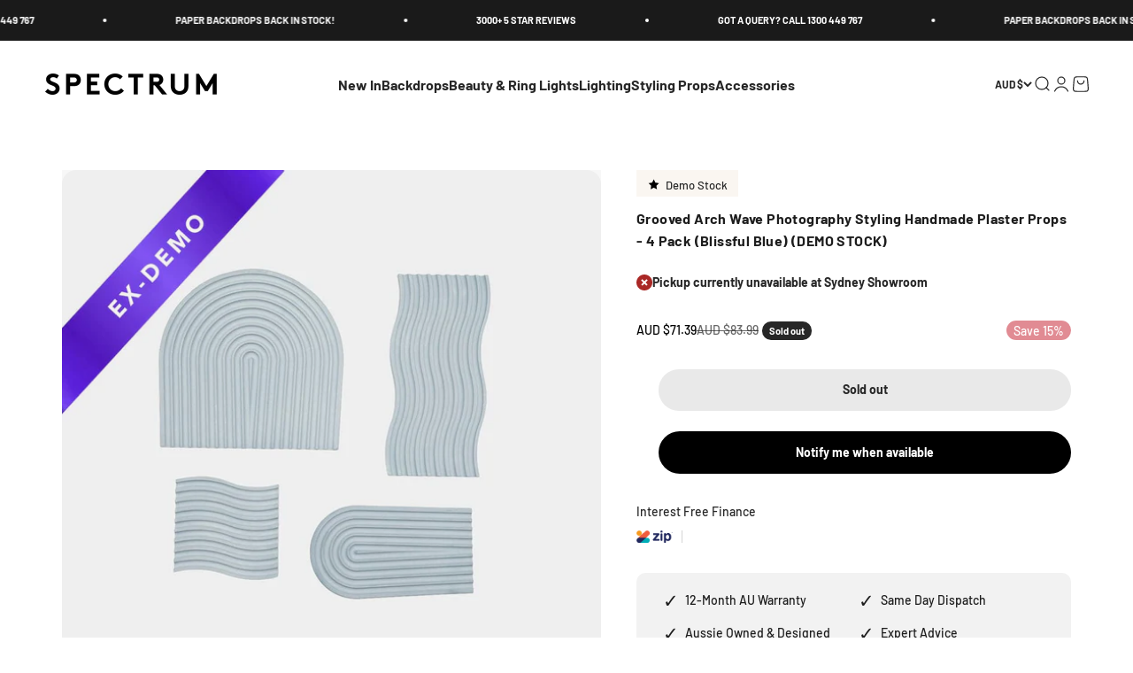

--- FILE ---
content_type: text/html; charset=utf-8
request_url: https://spectrum-brand.com/collections/geometric-photography-styling-props/products/grooved-arch-wave-photography-styling-handmade-plaster-props-4-pack-blissful-blue-demo-stock
body_size: 60294
content:
<!doctype html>

<html class="no-js" lang="en" dir="ltr">
  <head>
<meta name="viewport" content="width=device-width, initial-scale=1">

<!-- Hyperspeed:329138 -->
<!-- hs-shared_id:4393c186 -->


<style id='hs-critical-css'>.stamped-form-actions:after,.stamped-form-contact-email:after,.stamped-form-contact-location:after,.stamped-form-contact-name:after,.stamped-form-contact:after,.stamped-form-review-body:after,.stamped-form-review-rating,.stamped-form-review-rating:after,.stamped-form-review-title:after,.stamped-form-review:after,.stamped-header-title:after{clear:both}@font-face{font-family:stamped-font;font-display:swap;src:url(https://cdn1.stamped.io/fonts/stamped-font.eot?rkevfi);src:url(https://cdn1.stamped.io/fonts/stamped-font.eot?rkevfi#iefix) format('embedded-opentype'),url(https://cdn1.stamped.io/fonts/stamped-font.ttf?rkevfi) format('truetype'),url(https://cdn1.stamped.io/fonts/stamped-font.woff?rkevfi) format('woff'),url(https://cdn1.stamped.io/fonts/stamped-font.svg?rkevfi#stamped-font) format('svg');font-weight:400;font-style:normal}.stamped-fa-star-o{color:#ffd200;padding:0}.stamped-fa-star-o:before{font-size:18px;margin-right:-1px}.stamped-fa-star-o:before{font-family:stamped-font,FontAwesome!important}.stamped-pagination li.page{display:inline-block;padding:initial;margin:auto}@media only screen and (max-width:480px){.stamped-hide-mobile{display:none!important}.stamped-pagination a{padding:9px;font-size:17px}}.page{gap:var(--spacing-12);max-width:var(--page-max-width,80ch);grid-auto-columns:minmax(0,1fr);margin-inline-start:auto;margin-inline-end:auto;display:grid}.product-info__title{--product-info-block-spacing:var(--spacing-2)}.lookbook .slick-prev{left:-70px}.lookbook .slick-next{right:-70px}.lookbook .slick-arrow{position:absolute;top:50%;z-index:1;transform:translateY(-50%);height:70px;width:30px;box-shadow:none;font-size:0;background:0 0}.lookbook .slick-prev:before{position:absolute;content:"";font-size:0;top:0;left:0;height:100%;width:100%;background-image:url(https://spectrum-brand.com/cdn/shop/files/left.png?v=1612761603);background-repeat:no-repeat;background-size:contain;background-position:center}.lookbook .slick-next:before{position:absolute;content:"";font-size:0;top:0;right:0;height:100%;width:100%;background-image:url(https://spectrum-brand.com/cdn/shop/files/right.png?v=1612761657);background-repeat:no-repeat;background-size:contain;background-position:center}@media screen and (max-width:767px){.lookbook .slick-arrow{display:none!important}}.stamped-badge,.stamped-badge:after,.stamped-form-actions:after,.stamped-form-contact-email:after,.stamped-form-contact-location:after,.stamped-form-contact-name:after,.stamped-form-contact:after,.stamped-form-review-body:after,.stamped-form-review-rating,.stamped-form-review-rating:after,.stamped-form-review-title:after,.stamped-form-review:after,.stamped-header-title:after{clear:both}.fa,.stamped-fa{display:inline-block;font-style:normal}[class*=" stamped-fa-"]:before{font-family:stamped-font,FontAwesome,"Font Awesome 5 Pro","Font Awesome 5 Brands";font-style:normal;font-weight:400;speak:none;text-decoration:inherit;width:1em;margin-right:.2em;text-align:center;font-variant:normal;text-transform:none;line-height:1em}.stamped-fa-star:before{content:'\f005'}.stamped-fa-star-o:before{content:'\f006'}.stamped-fa-camera:before{content:'\e805'}.stamped-fa-search:before{content:"\e900"}.stamped-fa-twitter:before{content:'\f099'}.stamped-fa-facebook:before{content:'\f09a'}.fa-spinner:before{content:'\f110'}.stamped-fa-params:before{content:"\e901"}.stamped-form-actions:after,.stamped-form-actions:before,.stamped-form-contact-email:after,.stamped-form-contact-email:before,.stamped-form-contact-location:after,.stamped-form-contact-location:before,.stamped-form-contact-name:after,.stamped-form-contact-name:before,.stamped-form-contact:after,.stamped-form-contact:before,.stamped-form-review-body:after,.stamped-form-review-body:before,.stamped-form-review-rating:after,.stamped-form-review-rating:before,.stamped-form-review-title:after,.stamped-form-review-title:before,.stamped-form-review:after,.stamped-form-review:before,.stamped-header-title:after,.stamped-header-title:before{content:" ";display:table}.stamped-fa-star,.stamped-fa-star-o{color:#ffd200;padding:0}.stamped-fa-star-o:before,.stamped-fa-star:before{font-size:18px;margin-right:-1px}.stamped-form-review-rating .stamped-fa-star-o:before{font-size:23px}.stamped-fa-star-o:before,.stamped-fa-star:before{font-family:stamped-font,FontAwesome!important}.stamped-starrating a{text-decoration:none!important;color:gold}.stamped-container[data-widget-show-location=false] .review-location,.stamped-container[data-widget-show-qna=false] .stamped-summary-actions-newquestion,.stamped-container[data-widget-show-qna=false] li#tab-questions,.stamped-pagination .first,.stamped-pagination .last,.stamped-summary-photos-container .stamped-photos-carousel-btn-left,.stamped-summary-photos-container .stamped-photos-carousel-btn-right{display:none!important}.stamped-header-title{font-size:24px;margin:0 0 30px;width:100%}.stamped-form-contact-location,.stamped-review-footer .stamped-share-links,.stamped-review-recommend:not([data-is-recommend=true]),.stamped-reviews .stamped-review-options:empty,.stamped-reviews-filter-label,div[data-widget-style*=standard] .stamped-form-title,div[data-widget-style*=standard] .stamped-header-title{display:none}.stamped-badge{min-height:auto;min-width:auto;display:block}.stamped-main-badge:after,.stamped-main-badge:before{content:''}.stamped-badge-starrating{color:gold;margin:0 3px 0 0!important;vertical-align:middle}.stamped-badge-starrating .stamped-fa{font-size:100%}.stamped-badge-caption[data-reviews][data-label]:after{content:' ' attr(data-label)}.stamped-badge-caption[data-reviews][data-label][data-version="2"]:after{content:''!important}.stamped-badge-caption[data-reviews][data-label][data-version="2"]>span{display:inline!important}div.stamped-container ul.stamped-tabs li{max-height:45px;margin-bottom:0;margin-left:0}.stamped-container ul.stamped-tabs li{display:inline-block;height:100%;width:auto!important;margin-right:15px;padding:6px 10px 10px;color:#000;font-size:14px;box-sizing:border-box}li#tab-questions[data-count][data-new-tab]:after{content:'' attr(data-count);background:#f8f9fa;padding:2px 5px;margin-left:10px}.stamped-file-uploader{vertical-align:bottom}.stamped-file-holder{float:left;margin-top:15px}.stamped-file-uploader label[for=stamped-file-uploader-input],div[data-widget-style*=standard] .new-review-form,div[data-widget-style*=standard] .stamped-content form{margin:0!important}.stamped-file-uploader label[for=stamped-file-uploader-input]>span{margin-right:5px;border-radius:0;padding:9px 20px}.stamped-file-uploader-btn{border-radius:0!important;color:#000}.stamped-file-uploader-btn-label2:before{content:' Add Photos'}.stamped-summary-actions-clear,.stamped-summary-actions-mobile-filter,.stamped-summary-actions-newquestion{font-size:13px;text-decoration:none;text-align:center;width:auto;line-height:30px;background:0 0;color:#000;border:1px solid #ccd6e0;padding:3px 20px;border-radius:3px;font-weight:700;box-shadow:2px 3px 5px 0 #8888886b!important}.stamped-summary-actions-clear{display:inline-block;margin-right:3px!important;margin-top:15px;font-size:12px}.stamped-summary-actions-clear:before{content:'× ';font-size:18px;vertical-align:bottom}.stamped-summary-actions-newquestion{float:right;margin:0 0 0 15px}.stamped-summary-actions-newquestion:before{font-family:stamped-font,FontAwesome;font-style:normal;font-weight:400;text-decoration:inherit;padding-right:8px;display:inline-block}.stamped-summary-actions-newquestion:before{content:"\f0e6 "}.stamped-photos-title{font-size:13px;line-height:10px;display:none}.stamped-reviews-filter-label{margin-top:20px;font-weight:700;font-size:13px}.stamped-photos-carousel-btn-left,.stamped-photos-carousel-btn-right{position:absolute;top:50%;vertical-align:middle;margin-top:-10px;height:20px;text-align:right}.stamped-photos-carousel-btn-left{left:-16px}.stamped-photos-carousel-btn-right{right:-18px}.new-review-form,.stamped-content form{display:block;margin:25px 0 0;padding:25px 0 0}.stamped-form-title{font-size:16px;line-height:24px;margin-top:0}.stamped-form-actions,.stamped-form-contact,.stamped-form-custom-questions,.stamped-form-review{padding:0;border:0;margin:0}.stamped-form-actions{text-align:right;margin-bottom:30px}.stamped-form-review-rating{overflow:hidden;margin-bottom:15px}.stamped-form-review-rating input{display:table;height:5px!important;width:5px!important;font-size:1px!important;line-height:5px!important;-webkit-appearance:none}.stamped-form-review-rating a{text-decoration:none!important;display:inline-block!important;float:left!important}.stamped-form-label{font-size:14px;line-height:20px;color:#000}.stamped-form-input{margin:0;font-family:inherit!important;font-style:normal}.stamped-form-label+.stamped-form-input{font-weight:400;margin:0 0 10px;display:block;width:100%!important;min-height:30px;line-height:30px}input.stamped-form-input{height:35px}input.stamped-form-input-email,input.stamped-form-input-text,textarea.stamped-form-input-textarea{-webkit-box-sizing:border-box;-moz-box-sizing:border-box;box-sizing:border-box;width:100%!important;height:auto;max-width:100%;margin:0;padding:5px;border:1px solid #d7d7d7}input.stamped-form-input-email,input.stamped-form-input-text{padding:0 8px}.stamped-form-input-textarea{resize:vertical}.stamped-button,.stamped-button-primary{width:auto;height:auto!important;margin:0;min-height:1em}.stamped-button-primary{float:initial;border:1px solid;padding:5px 10px;margin-left:10px;min-height:30px;text-decoration:none;background:#000;color:#fff}#stamped-button-submit,input.stamped-button.stamped-button-primary.button.button-primary.btn.btn-primary{background:#000;color:#fff;width:auto;padding:10px 20px}.stamped-review-header .review-location{color:#555;font-size:12px;font-weight:400}.stamped-share-links a{text-decoration:none}.stamped-messages .stamped-thank-you{width:100%;text-align:center;padding:30px 0;border:1px solid #eee;display:none;margin-top:23px}.stamped-messages .stamped-thank-you p:first-child{font-size:1.3em;margin:auto}.stamped-messages .stamped-share-links{margin-top:20px}.stamped-messages .stamped-share-links a{text-decoration:none;padding:7px 20px;color:#000;border:1px solid #ccc;background:#eee;margin-right:10px}.stamped-messages .stamped-share-links a i{margin-right:10px}.stamped-review-footer a{text-decoration:none;Border:none!important}.stamped-pagination a{padding:10px;text-decoration:none;font-size:15px}.stamped-pagination a:not(.link):not(.btn){border:none}.stamped-pagination li{float:none;list-style:none;font-size:14px;width:auto;margin:0;padding:0}.stamped-pagination .last{display:inline-block;margin-top:0;margin-left:10px}.stamped-pagination .first{display:inline-block;margin-top:0;margin-right:10px}.stamped-sort-select{float:right;margin:auto 1px 15px auto;max-width:initial;padding:0 0 0 12px;border-radius:3px;color:#333;position:initial;height:35px;min-height:35px;background-position:right -1px center;background-image:url(https://cdn.stamped.io/cdn/images/icon-arrow-down-bg.svg)!important;background-repeat:no-repeat;background-color:#fff;background-size:initial;line-height:1.25;text-indent:.01px;text-overflow:'';border:1px solid #ccd6e0!important;bottom:12px;-webkit-appearance:none;-moz-appearance:none;appearance:none;z-index:2;font-size:11px;font-weight:400;width:auto;min-width:170px}#stamped-sort-select2{background-position:right -1px center;background-image:url(https://cdn.stamped.io/cdn/images/icon-arrow-down-bg.svg)!important;border:1px solid #ccd6e0!important;-webkit-appearance:none;-moz-appearance:none;width:auto;color:#333;position:initial;min-height:35px;line-height:1.25;text-indent:.01px;text-overflow:'';bottom:12px;z-index:2;font-weight:400;background-color:#fff;background-repeat:no-repeat;height:35px;background-size:initial!important;padding:0 12px!important;appearance:none;border-radius:3px;font-size:12px}#stamped-sort-select2{background-size:initial;padding-right:0;padding-left:12px;appearance:none;border-radius:3px;font-size:11px;min-width:170px;margin-bottom:15px}.stamped-reviews-search-text{color:#000;margin:15px 0 0;max-width:435px;position:relative}.stamped-reviews-search-text .stamped-reviews-search-icon.stamped-fa.stamped-fa-search{position:absolute;top:calc(50% - 11px);left:6px;line-height:0;font-size:20px}.stamped-reviews-search-text .stamped-reviews-search-clear{position:absolute;right:10px;top:calc(50% - 12px);color:#000;font-size:20px;line-height:20px;font-family:verdana}.stamped-reviews-search-text input.stamped-reviews-search-input{color:#333;position:initial;height:35px;min-height:35px;background-color:#fff;line-height:1.25;text-indent:.01px;text-overflow:'';border:1px solid #ccd6e0!important;bottom:12px;-webkit-appearance:none;-moz-appearance:none;appearance:none;z-index:2;border-radius:3px;font-size:14px;font-weight:400;width:99%;padding-left:27px;padding-right:50px;box-sizing:border-box}@media only screen and (max-width:480px){.stamped-header-title{text-align:center}#stamped-sort-select2{font-size:12px;height:32px;min-height:30px;min-width:100%;max-width:100%;padding-right:50px}.stamped-summary-actions-clear{font-size:13px}.stamped-reviews-search-text input.stamped-reviews-search-input{font-size:16px}.stamped-photos-carousel-btn-left{left:-20px!important}.stamped-summary-actions-newquestion{width:99%;display:inline-block;float:none;margin:0 3px 10px 0;font-size:13px;box-sizing:border-box;line-height:30px}.stamped-summary-actions-newquestion{margin-left:0}.stamped-messages .stamped-share-links a{display:block}.stamped-pagination .first,.stamped-pagination .last{top:30px}.stamped-sort-select{width:150px;max-width:150px!important}ul.stamped-tabs li{font-size:13px!important;color:#000}.stamped-pagination a{padding:9px;font-size:17px}}@media (min-width:768px){.stamped-form-contact-email,.stamped-form-contact-location,.stamped-form-contact-name{float:left;width:32.33333%;max-width:300px;position:relative;min-height:1px;padding-right:15px}.stamped-form-contact-location{padding-right:0}}.stamped-empty-state{margin-top:50px}.stamped-container[data-widget-show-upload=true] .stamped-file-uploader{display:inline-block!important;vertical-align:middle!important}.stamped-container select{outline:0}div[data-widget-style*=standard] .stamped-questions{display:-webkit-flex;display:-ms-flexbox;display:flex;-webkit-flex-wrap:wrap;-ms-flex-wrap:wrap;flex-wrap:wrap;margin-top:24px!important}@media only screen and (max-width:480px),only screen and (max-device-width:480px){.stamped-file-uploader label[for=stamped-file-uploader-input]>span{border:1px solid #333;padding:6px 10px;font-size:13px;border-radius:.3em;width:100%;display:block;text-align:center}input.stamped-button.stamped-button-primary.button.button-primary.btn.btn-primary{margin:10px 0 0}}*,:after,:before{box-sizing:border-box;border-style:solid;border-width:0;border-color:rgb(var(--text-color) / .12)}html{-webkit-text-size-adjust:100%;-moz-tab-size:4;tab-size:4;scroll-padding-block-start:calc(var(--sticky-area-height) + 20px);line-height:1.5}body{--background:var(--background-primary);--text-color:var(--text-primary);background:rgb(var(--background));color:rgb(var(--text-color));font:var(--text-font-style) var(--text-font-weight) var(--text-base)/1.6 var(--text-font-family);letter-spacing:var(--text-letter-spacing);margin:0;position:relative}h1,h4{font-size:inherit;font-weight:inherit}a{color:inherit;-webkit-text-decoration:inherit;text-decoration:inherit}b,strong{font-weight:bolder}button,input,select,textarea{font-family:inherit;font-size:100%;font-weight:inherit;font-style:inherit;line-height:inherit;text-transform:inherit;color:inherit;margin:0;padding:0}button,select{text-transform:none}[type=button],[type=reset],[type=submit],button{-webkit-appearance:button;text-align:inherit;background-color:#0000;background-image:none}[role=button],[type=submit],button,label,summary{touch-action:manipulation}:-moz-focusring{outline:auto}:-moz-ui-invalid{box-shadow:none}::-webkit-inner-spin-button,::-webkit-outer-spin-button{height:auto}[type=search]{-webkit-appearance:textfield;outline-offset:-2px}::-webkit-search-decoration{-webkit-appearance:none}::-webkit-file-upload-button{-webkit-appearance:button;font:inherit}summary{list-style-type:none}summary::-webkit-details-marker{display:none}h1,h4,p{margin:0}fieldset{margin:0;padding:0}legend{padding:0}ul{margin:0;padding:0;list-style:none}textarea{resize:vertical}iframe,img{vertical-align:middle;display:block}img{color:#0000;max-width:min(var(--image-mobile-max-width,var(--image-max-width,100%)),100%);height:auto}[hidden]{display:none!important}height-observer,media-carousel{display:block}.btn,.button{--button-background:var(--button-background-primary)/var(--button-background-opacity, 1);--button-text-color:var(--button-text-primary);--button-outline-color:var(--button-background-primary);-webkit-appearance:none;appearance:none;border-radius:var(--rounded-button);background-color:rgb(var(--button-background));color:rgb(var(--button-text-color));text-align:center;font-size:var(--text-sm);letter-spacing:var(--text-letter-spacing);padding-block-start:var(--spacing-2-5);padding-block-end:var(--spacing-2-5);padding-inline-start:var(--spacing-5);padding-inline-end:var(--spacing-5);font-weight:700;line-height:1.6;display:inline-block;position:relative}.button--xl{font-size:var(--text-base);padding-block-start:var(--spacing-4);padding-block-end:var(--spacing-4);padding-inline-start:var(--spacing-8);padding-inline-end:var(--spacing-8)}.button--subdued{--button-background:var(--text-color)/.1!important;--button-text-color:var(--text-color)!important;--button-outline-color:var(--text-color)!important}.button__loader{gap:var(--spacing-1-5);opacity:0;justify-content:center;align-items:center;display:flex;position:absolute;top:0;bottom:0;left:0;right:0}.button__loader>*{width:var(--spacing-1-5);height:var(--spacing-1-5);border-radius:var(--rounded-full);background:currentColor}@media screen and (min-width:700px){img{max-width:min(var(--image-max-width,100%),100%)}.btn,.button{padding-block-start:var(--spacing-3);padding-block-end:var(--spacing-3);padding-inline-start:var(--spacing-6);padding-inline-end:var(--spacing-6)}.button--xl{padding-block-start:1.075rem;padding-block-end:1.075rem;padding-inline-start:var(--spacing-10);padding-inline-end:var(--spacing-10)}}.circle-button{width:var(--spacing-12);height:var(--spacing-12);border-radius:var(--rounded-full);place-items:center;display:grid}.circle-button--fill{background:rgb(var(--background-primary));color:rgb(var(--text-primary))}.circle-button--lg{width:var(--spacing-14);height:var(--spacing-14)}.animated-arrow:after,.animated-arrow:before{content:"";grid-area:1/-1}.circle-chevron{width:var(--spacing-6);height:var(--spacing-6);border-radius:var(--rounded-full);background:rgb(var(--text-color) / .1);flex-shrink:0;place-items:center;display:grid}.content-over-media{grid-template:0 minmax(0,1fr) 0/minmax(0,1fr) minmax(0,min(var(--container-max-width),100% - var(--content-over-media-gap,var(--content-over-media-column-gap,var(--container-gutter))) * 2)) minmax(0,1fr);gap:var(--content-over-media-row-gap,var(--content-over-media-gap,var(--container-gutter))) var(--content-over-media-column-gap,var(--content-over-media-gap,var(--container-gutter)));place-items:center;display:grid;position:relative;overflow:hidden;transform:translateZ(0)}.content-over-media:before{content:"";background:rgb(var(--content-over-media-overlay));border-radius:inherit;z-index:1;position:absolute;top:0;bottom:0;left:0;right:0}.content-over-media>:is(img,video,iframe,svg,video-media){height:var(--content-over-media-height,auto);min-height:100%;max-height:100%;width:100%;overflow-wrap:anywhere;object-fit:cover;object-position:center;transform-origin:bottom;border-radius:inherit;-webkit-touch-callout:none;grid-area:1/1/span 3/span 3;position:relative}.content-over-media>:not(img,video,iframe,svg,video-media){max-width:var(--content-over-media-content-max-width,780px);z-index:1;grid-area:2/2/auto/span 1;position:relative}.numbered-dots__item>*{grid-area:1/-1}.popover{--background:var(--dialog-background);--text-color:var(--text-primary);--popover-title-padding:var(--spacing-5);--popover-body-padding:var(--spacing-4) 0;--popover-content-max-height:75vh;--popover-content-max-width:none;--popover-anchor-block-spacing:var(--spacing-4);--popover-anchor-inline-spacing:0;width:100%;visibility:hidden;padding:var(--spacing-2);z-index:999;display:none;position:fixed}@media screen and (min-width:1000px){.popover{--popover-content-max-height:350px;--popover-content-max-width:380px;width:auto;z-index:10;padding:0;position:absolute}}.popover-listbox__option{justify-content:center;align-items:center;gap:var(--spacing-2);width:100%;padding:var(--spacing-2) var(--spacing-6);color:rgb(var(--text-color) / .7);display:flex}.popover-listbox__option[aria-selected=true]{color:rgb(var(--text-color))}@media screen and (min-width:1000px){.popover-listbox__option{justify-content:start;padding-block-start:var(--spacing-1-5);padding-block-end:var(--spacing-1-5);padding-inline-end:var(--spacing-10)}.popover-listbox--sm .popover-listbox__option{line-height:1.7;font-size:var(--text-sm);padding-block-start:var(--spacing-1);padding-block-end:var(--spacing-1)}}.drawer{--container-outer-width:var(--spacing-6);--background:var(--dialog-background);--text-color:var(--text-primary);--drawer-header-padding:var(--spacing-5);--drawer-body-padding:var(--spacing-5) var(--spacing-6);--drawer-footer-padding:var(--spacing-6);--drawer-content-max-height:none;width:100%;visibility:hidden;padding:var(--spacing-2);z-index:999;position:fixed;right:0}.drawer>[is=close-button]{display:none;position:absolute;top:1.5rem}@media screen and (max-width:699px){.drawer{--drawer-content-max-height:75vh}}@media screen and (min-width:700px){.drawer{--container-outer-width:var(--spacing-10);--drawer-header-padding:var(--spacing-8) var(--spacing-10);--drawer-body-padding:var(--spacing-8) var(--spacing-10);--drawer-footer-padding:var(--spacing-8) var(--spacing-10);height:100%;width:510px;padding:var(--spacing-4)}.drawer>[is=close-button]{display:grid;top:2.25rem}.drawer--lg{width:680px}.badge:not(.badge--lg){font-size:var(--text-xs);padding-block-start:var(--spacing-0-5);padding-block-end:var(--spacing-0-5)}}.badge{--badge-background:var(--text-color)/.05;--badge-color:var(--text-color);align-items:center;gap:var(--spacing-1-5);padding:3px var(--spacing-2);width:max-content;background:rgb(var(--badge-background));color:rgb(var(--badge-color));border-radius:var(--rounded-button);font-size:9px;font-weight:700;display:flex}.badge--sold-out{--badge-background:var(--sold-out-badge-background);--badge-color:var(--sold-out-badge-text)}.count-bubble{--size:var(--spacing-4);width:var(--size);height:var(--size);min-width:min-content;border-radius:var(--rounded-full);background:rgb(var(--button-background-primary));color:rgb(var(--button-text-primary));place-items:center;padding-inline-start:var(--spacing-1);padding-inline-end:var(--spacing-1);font-size:9px;font-weight:700;line-height:1;display:grid}.count-bubble--lg{--size:var(--spacing-5);font-size:var(--text-xs)}.pill-loader>*{grid-area:1/-1;place-self:center}.form{align-content:start;gap:var(--spacing-4);display:grid}.input{width:100%;-webkit-appearance:none;appearance:none;height:var(--input-height);border-radius:var(--rounded-input);background:rgb(var(--input-background,transparent));color:rgb(var(--input-text-color,var(--text-color)));text-align:start;border-width:1px;padding-inline-start:var(--input-padding-inline);padding-inline-end:var(--input-padding-inline)}.input.is-floating{height:calc(var(--input-height) + .625rem);padding-block-start:var(--spacing-4)}.form-control{text-align:start;position:relative}.floating-label{height:calc(var(--input-height) + .625rem);top:0;opacity:.5;transform-origin:var(--transform-origin-start);grid-auto-flow:column;align-items:center;column-gap:.5rem;margin-inline-start:var(--spacing-4);display:grid;position:absolute}.self-submit-button{top:50%;position:absolute;transform:translateY(-50%)}@media screen and (min-width:700px){.count-bubble--lg{--size:var(--spacing-7)}.form:not(.form--tight){gap:var(--spacing-6)}.floating-label{margin-inline-start:var(--spacing-5)}}.v-stack{display:grid}.h-stack{align-items:center;display:flex}.container{--container-inner-width:min((100vw - var(--scrollbar-width, 0px)) - var(--container-gutter) * 2, var(--container-max-width));--container-outer-width:calc(((100vw - var(--scrollbar-width, 0px)) - var(--container-inner-width)) / 2);margin-inline-start:max(var(--container-gutter),50% - var(--container-max-width) / 2);margin-inline-end:max(var(--container-gutter),50% - var(--container-max-width) / 2)}.bleed{scroll-padding-inline:var(--container-outer-width);margin-inline-start:calc(-1 * var(--container-outer-width));margin-inline-end:calc(-1 * var(--container-outer-width));padding-inline-start:var(--container-outer-width);padding-inline-end:var(--container-outer-width);display:grid}@media screen and (min-width:1000px){.md\:unbleed{margin-inline-start:0;margin-inline-end:0;padding-inline-start:0;padding-inline-end:0;scroll-padding-inline:0}}[role=main] .shopify-section{--section-is-first:0;--hash-difference:calc(var(--section-background-hash) - var(--previous-section-background-hash, -1));--hash-difference-abs:max(var(--hash-difference), -1 * var(--hash-difference));--background-differs-from-previous:max(0, min(var(--hash-difference-abs, 1), 1));background:rgb(var(--background));position:relative}[role=main] .shopify-section:not(.contents){display:flow-root}[role=main] .shopify-section:first-child{--section-is-first:1}.section{--context-section-spacing-block-start:var(--section-outer-spacing-block);--context-section-spacing-block-end:var(--section-outer-spacing-block);--context-section-spacing-inline:var(--container-gutter);--calculated-section-spacing-block-start:var(--section-spacing-block-start, var(--section-spacing-block, var(--context-section-spacing-block-start)));--calculated-section-spacing-block-end:var(--section-spacing-block-end, var(--section-spacing-block, var(--context-section-spacing-block-end)));--calculated-section-spacing-inline:var(--section-spacing-inline, var(--context-section-spacing-inline));--container-inner-width:min((100vw - var(--scrollbar-width, 0px)) - var(--calculated-section-spacing-inline, 0px) * 2, var(--container-max-width));--container-outer-width:calc(((100vw - var(--scrollbar-width, 0px)) - var(--container-inner-width, 0px)) / 2);--section-stack-spacing-inline:var(--section-inner-spacing-inline, 0px);padding-inline-start:max(var(--calculated-section-spacing-inline),50% - var(--container-max-width)/ 2);padding-inline-end:max(var(--calculated-section-spacing-inline),50% - var(--container-max-width)/ 2)}.section--tight{--calculated-section-spacing-block-start:min(48px, var(--section-spacing-block-start, var(--section-spacing-block, var(--context-section-spacing-block-start))));--calculated-section-spacing-block-end:min(48px, var(--section-spacing-block-end, var(--section-spacing-block, var(--context-section-spacing-block-end))));--calculated-section-spacing-inline:min(48px, var(--section-spacing-inline, var(--context-section-spacing-inline)))}.section{padding-block-start:calc(var(--background-differs-from-previous) * var(--calculated-section-spacing-block-start));padding-block-end:var(--calculated-section-spacing-block-end)}.empty-state{justify-items:center;gap:var(--spacing-5);text-align:center;margin-block-start:var(--spacing-12);margin-block-end:var(--spacing-12);display:grid}.empty-state__icon-wrapper{position:relative}.empty-state__icon-wrapper>.count-bubble{position:absolute;top:calc(-1 * var(--spacing-1-5))}@media screen and (min-width:700px){.section--tight{--calculated-section-spacing-block-start:min(48px, var(--section-spacing-block-start, var(--section-spacing-block, var(--context-section-spacing-block-start, 0px))));--calculated-section-spacing-block-end:min(48px, var(--section-spacing-block-end, var(--section-spacing-block, var(--context-section-spacing-block-end, 0px))))}.shopify-section:first-child{--section-outer-spacing-block-start:24px}.empty-state{gap:var(--spacing-8);margin-block-start:var(--spacing-32);margin-block-end:var(--spacing-32)}.empty-state__icon-wrapper>svg{width:var(--spacing-12);height:var(--spacing-12)}.empty-state__icon-wrapper>.count-bubble{top:calc(-1 * var(--spacing-3))}}.rating-with-text{gap:var(--spacing-2);grid-template-columns:minmax(0,1fr);grid-auto-flow:column;align-items:baseline;display:grid}.buy-buttons{align-items:start;gap:var(--spacing-2);display:grid}.price-list{align-items:baseline;gap:var(--spacing-0-5) var(--spacing-2);flex-wrap:wrap;display:flex}.price-list--lg{gap:var(--spacing-3)}.pickup-availability__closest-location{align-items:start;gap:var(--spacing-3);display:flex}.pickup-availability__media{width:var(--spacing-16)}.pickup-availability__location{gap:var(--spacing-2);padding-block-start:var(--spacing-5);padding-block-end:var(--spacing-5);display:grid}.prose>:first-child{margin-block-start:0!important}.prose>:last-child{margin-block-end:0!important}.prose *+.button{margin-block-start:var(--spacing-6)!important}@media screen and (min-width:700px){.pickup-availability__media{width:var(--spacing-20)}.pickup-availability__location{padding-block-start:var(--spacing-6);padding-block-end:var(--spacing-6)}.prose *+.button{margin-block-start:var(--spacing-8)!important}}.link{text-underline:none;background:linear-gradient(to right,currentColor,currentColor) 0/100% 1px no-repeat}.reversed-link{text-underline:none;background:linear-gradient(to right,currentColor,currentColor) 0/0 1px no-repeat}.link-faded{opacity:.7}.shape-circle{--size:var(--spacing-1-5);width:var(--size);height:var(--size);background:currentColor;display:block}.shape-circle{border-radius:var(--rounded-full)}.shape--sm{--size:var(--spacing-1)}@keyframes pulse{50%{opacity:.5}}.skeleton{background:rgb(var(--text-color) / .15);border-radius:4px;flex-shrink:0;animation:2.5s cubic-bezier(.4,0,.6,1) infinite pulse;display:block}.skeleton--tab{width:88px;height:20px}.skeleton--thumbnail{width:80px;height:80px}.skeleton--text{height:12px;width:var(--skeleton-text-width,100%)}.text-with-icon{gap:var(--spacing-3);align-items:center;display:flex}.text-with-icon>svg{flex-shrink:0}.social-media{gap:var(--spacing-3) var(--spacing-6);flex-wrap:wrap;display:flex}.icon{vertical-align:middle;display:block}.offset-icon{--icon-baseline-distance:1.6em;--icon-offset:calc((var(--icon-baseline-distance) - var(--icon-height)) / 2);top:var(--icon-offset);position:relative}custom-cursor{z-index:2;opacity:0;visibility:hidden;display:none;position:absolute;top:0;left:0;scale:.5}scroll-shadow{--scroll-shadow-size:30px}.announcement-bar{padding-block-start:var(--spacing-2-5);padding-block-end:var(--spacing-2-5)}.announcement-bar__scrolling-list{grid:auto/auto-flow max-content;justify-content:center;display:grid;overflow:hidden}.announcement-bar__static-list>*{grid-area:1/-1}.announcement-bar__item{grid:auto/auto-flow auto var(--spacing-20);place-items:center;display:grid}@media screen and (min-width:700px){.skeleton--tab{width:148px;height:34px}.skeleton--thumbnail{width:96px;height:96px}.announcement-bar{padding-block-start:var(--spacing-3-5);padding-block-end:var(--spacing-3-5)}.announcement-bar__item{grid-auto-columns:auto var(--spacing-40)}}@media (prefers-reduced-motion:no-preference){.announcement-bar__item{animation:translateFull var(--marquee-animation-duration,0s) linear infinite}}@media screen and (min-width:1150px){.article-banner__content{grid-area:var(--article-banner-grid-area,content)}.article-banner__image{grid-area:var(--article-banner-grid-area,image);position:relative}}.cart-drawer{--drawer-footer-padding:1rem 1.5rem 1.5rem 1.5rem;--drawer-content-max-height:none;height:100%;top:0}.cart-drawer>[is=close-button]{display:grid}.footer__block{gap:var(--footer-block-gap);display:grid}.footer__block--newsletter{grid-column:span 2}.footer__block--newsletter{gap:var(--spacing-8);display:grid}@media screen and (min-width:700px){.cart-drawer{--drawer-footer-padding:1.5rem 2.5rem 2.5rem 2.5rem}.footer__block--newsletter{flex-basis:100%}}@media screen and (min-width:1000px){.footer__block--newsletter{flex-basis:33.3333%}.footer__newsletter-form{max-width:400px}}.header{--background:var(--header-background);--text-color:var(--header-text);--header-part-gap:var(--spacing-3);--header-icon-list-spacing:var(--spacing-4);--header-link-list-spacing:var(--spacing-6);--header-logo-opacity:1;will-change:transform;margin-inline-start:auto;margin-inline-end:auto;display:block}.header__wrapper{grid-template:var(--header-grid-template);align-items:center;gap:var(--header-part-gap);padding:var(--header-padding-block) max(var(--container-gutter),50% - var(--container-max-width) / 2);color:rgb(var(--text-color));background:rgb(var(--background) / var(--header-background-opacity));-webkit-backdrop-filter:blur(var(--header-background-blur-radius));backdrop-filter:blur(var(--header-background-blur-radius));border-radius:inherit;display:grid}.header__logo{max-width:max-content;grid-area:logo;display:block;position:relative}.header__logo-image{width:var(--header-logo-width);height:auto;opacity:var(--header-logo-opacity, 1)}.header__logo-image--transparent{opacity:calc(1 - var(--header-logo-opacity));position:absolute;top:0}.header__main-nav{grid-area:main-nav}.header__secondary-nav{justify-content:flex-end;justify-self:end;align-items:center;gap:var(--spacing-3) var(--header-part-gap);flex-wrap:wrap;grid-area:secondary-nav;display:flex}.header__link-list{display:none}.header__link-list .icon-chevron-bottom{position:relative;top:1px}.header__icon-list{align-items:center;gap:var(--header-icon-list-spacing);display:flex}.header__cart-count{top:-.3125rem;position:absolute}@media screen and (min-width:1150px){.header__link-list{gap:var(--spacing-4) var(--header-link-list-spacing);display:flex}.product{column-gap:var(--spacing-12)}}.mega-menu{--mega-menu-block-padding:var(--spacing-10);--mega-menu-gap:var(--spacing-12);--mega-menu-nav-column-gap:var(--spacing-8);width:100%;gap:var(--mega-menu-gap);justify-content:var(--mega-menu-justify-content);padding:var(--mega-menu-block-padding) max(var(--container-gutter),50% - var(--container-max-width) / 2);max-height:calc(100vh - var(--sticky-announcement-bar-enabled,0) * var(--announcement-bar-height,0px) - var(--header-height,0px) - 20px);overscroll-behavior-y:contain;background:rgb(var(--header-background));color:rgb(var(--header-text));mix-blend-mode:plus-lighter;border-block-start-width:1px;align-items:flex-start;display:flex;position:absolute;top:100%;overflow-x:hidden;overflow-y:auto;box-shadow:0 9999px 0 9999px #0006}.js .mega-menu{opacity:0}.mega-menu__nav{max-width:var(--column-list-max-width,max-content);gap:var(--mega-menu-nav-gap);flex-wrap:wrap;flex:auto;align-items:start;display:flex}.mega-menu__nav>li{width:var(--mega-menu-nav-column-max-width)}.navigation-drawer{--panel-link-image-size:var(--spacing-12);--drawer-body-padding:var(--spacing-6);--navigation-drawer-width:100vw;width:var(--navigation-drawer-width)}.navigation-drawer .panel__scroller{height:100%;align-content:flex-start;overflow-y:auto}.navigation-drawer>[is=close-button]{margin-inline-start:var(--drawer-body-padding)}.navigation-drawer[mobile-opening=left]{height:100%}.navigation-drawer[mobile-opening=left]>[is=close-button]{display:grid}.navigation-drawer[mobile-opening=left] .panel__wrapper{padding-block-start:0}.navigation-drawer [is=close-button]{width:var(--spacing-10);height:var(--spacing-10);border-radius:var(--rounded-full);border-width:1px;place-items:center;position:static}.panel-list__wrapper{height:100%;position:relative;overflow:hidden}.panel{gap:var(--spacing-8);height:100%;width:100%;overflow:hidden}.panel+.panel{opacity:0;visibility:hidden;position:absolute;top:0}.panel__wrapper{justify-content:var(--panel-wrapper-justify-content,space-between);gap:var(--spacing-6);padding:var(--drawer-body-padding);height:100%;flex-direction:column;display:flex;overflow-y:auto}.panel-footer{background-color:rgb(var(--background))}.panel-footer__localization-wrapper{padding-block-start:var(--spacing-4)}.panel-footer__account-link:not(:only-child){margin-inline-start:auto}@media screen and (min-width:700px){.header{--header-part-gap:var(--spacing-6);--header-icon-list-spacing:var(--spacing-6)}.mega-menu__carousel>*{grid-area:1/-1}.navigation-drawer{--panel-link-image-size:3.25rem;--drawer-body-padding:var(--spacing-8);--navigation-drawer-width:412px}.navigation-drawer [is=close-button]{width:var(--spacing-12);min-height:var(--spacing-12);height:var(--spacing-12)}.panel__wrapper{padding-block-start:0}}.mega-menu .navigation-promo__wrapper{max-width:max-content;flex:1}.navigation-promo{grid:var(--navigation-promo-grid);align-content:start;align-items:start;gap:var(--navigation-promo-gap);display:grid}.hot-spot{--hot-spot-dot-size:var(--spacing-8);--hot-spot-dot-shadow-size:var(--spacing-2-5);top:var(--hot-spot-vertical-position);left:var(--hot-spot-horizontal-position);grid-area:unset!important;z-index:unset!important;position:absolute!important}.images-scrolling-desktop__content-list{grid-area:1/content/-1;grid-auto-columns:minmax(0,1fr);align-items:center;display:grid}.media-grid__item{grid-area:span min(2,var(--media-grid-row-span))/span min(2,var(--media-grid-column-span));height:100%}@media screen and (min-width:700px){.media-grid__item{grid-area:span var(--media-grid-row-span)/span var(--media-grid-column-span)}}.media-with-text__media{grid-area:media;position:relative;overflow:hidden}.media-with-text__content{padding:var(--media-with-text-content-padding);grid-area:content;display:grid}:is(.multiple-images-with-text__image-list[layout=stacked],.multiple-images-with-text__content-list)>*{width:100%;grid-area:1/-1}.multiple-images-with-text__image-list:not([layout=stacked])>img:first-child{grid-area:1/2/-1;margin-block-start:var(--multiple-images-with-text-main-image-offset,0px)}.press__list>*{grid-area:1/-1}.product{grid:var(--product-grid);gap:var(--container-gutter) var(--spacing-10);align-items:start;display:grid}.product-info{--product-info-block-spacing:var(--spacing-6)}.product-info>*+*{margin-block-start:var(--product-info-block-spacing);margin-block-end:var(--product-info-block-spacing)}.product-info__payment-terms,.product-info__price,.product-info__title{--product-info-block-spacing:var(--spacing-2)}.product-info__badge-list{--product-info-block-spacing:var(--spacing-4)}.product-info__badge-list{gap:var(--spacing-2);flex-wrap:wrap;display:flex}.product-info__price .rating-with-text{justify-content:flex-start;display:flex}.product-info__price .product-info__badge-list{align-self:center;margin-inline-start:var(--spacing-1)}@media screen and (min-width:1000px){.product-info{top:calc(var(--sticky-area-height) + 20px);z-index:1;position:sticky}}.product-gallery{gap:var(--spacing-5);grid-auto-columns:minmax(0,1fr);display:grid}.product-gallery__ar-wrapper{gap:var(--spacing-2-5);display:grid}.product-gallery__media-list-wrapper{display:grid;position:relative}.product-gallery__media-list{grid:var(--product-gallery-media-list-grid);gap:var(--product-gallery-media-list-gap);align-items:start;display:grid}.product-gallery__media{position:relative}.product-gallery__media img{margin-inline-start:auto;margin-inline-end:auto}.product-gallery__thumbnail-list{align-items:end;gap:var(--spacing-2);grid-auto-columns:56px;grid-auto-flow:column;display:grid}.product-gallery__thumbnail{position:relative}.product-gallery__thumbnail:after{content:"";width:100%;height:2px;opacity:0;background:currentColor;margin-block-start:4px;display:block}.product-gallery__thumbnail[aria-current=true]:after{opacity:1}@media screen and (max-width:999px){.product-gallery__thumbnail-list-wrapper{--scroll-shadow-size:0px}}@media screen and (min-width:1000px){.product-gallery{gap:var(--spacing-6) var(--spacing-12)}.product-gallery__thumbnail-list-wrapper{align-items:center;gap:var(--spacing-4);grid-auto-flow:column;display:grid;position:relative}.product-gallery__thumbnail-list{gap:var(--spacing-4)}}.revealed-image__wrapper>*{grid-area:1/-1}.search-input{justify-content:space-between;align-items:center;gap:var(--spacing-4);border-bottom-width:2px;padding-block-end:var(--spacing-2-5);display:flex}.search-input>input{-webkit-appearance:none;appearance:none;width:0;font-size:var(--text-h5);background:0 0;border-radius:0;outline:0;flex-grow:1;font-weight:bolder}.search-input>input[type=search]::-webkit-search-cancel-button,.search-input>input[type=search]::-webkit-search-decoration{display:none}.search-input>[type=reset]{font-size:var(--text-sm);opacity:0}.search-drawer{--drawer-body-padding:1.25rem 1.5rem 1.5rem 1.5rem;--drawer-content-max-height:100%;height:100%}.predictive-search{min-width:0;display:block}@media screen and (min-width:700px){.product-info__badge-list,.product-info__payment-terms,.product-info__price,.product-info__title{--product-info-block-spacing:var(--spacing-4)}.product-info__buy-buttons{--product-info-block-spacing:var(--spacing-8)}.product-gallery__thumbnail-list{grid-auto-columns:64px}.search-input{padding-block-end:var(--spacing-3)}.search-input>input{font-size:var(--text-h4)}.search-input>[type=reset]{font-size:var(--text-base)}.search-drawer{--drawer-body-padding:2rem 2.5rem 2.5rem 2.5rem}.shop-the-look__carousel>*{grid-area:1/-1}}.timeline__slider>*{grid-area:1/-1}.sr-only{width:1px;height:1px;clip:rect(0,0,0,0);white-space:nowrap;border-width:0;margin:-1px;padding:0;position:absolute;overflow:hidden}.tap-area{position:relative}.tap-area:before{content:"";inset:calc(-1 * var(--spacing-2-5));position:absolute}@media screen and (pointer:fine){custom-cursor{display:block}.zoom-image--enabled .zoom-image{transform-origin:center}}.border-t{border-top-width:1px}.rounded-sm{border-radius:var(--rounded-sm)}.rounded{border-radius:var(--rounded)}.text-custom{color:rgb(var(--text-color))}.text-error{color:rgb(var(--error-text))}.text-subdued{color:rgb(var(--text-color) / .7)}.bg-custom{background:rgb(var(--background))}.opacity-0{opacity:0}.scroll-area{scrollbar-width:none;scroll-snap-type:x mandatory;overscroll-behavior-x:contain;overflow-x:auto;overflow-y:hidden}.scroll-area::-webkit-scrollbar{display:none}.hidden{display:none}.block{display:block}.contents{display:contents}@media screen and (min-width:700px){.sm\:hidden{display:none}.sm\:block{display:block}}@media screen and (min-width:1000px){.md\:hidden{display:none}.md\:block{display:block}}@media screen and (min-width:1150px){.lg\:hidden{display:none}}.relative{position:relative}.wrap{flex-wrap:wrap}.shrink-0{flex-shrink:0}.text-start{text-align:start}.justify-center{justify-content:safe center}.justify-between{justify-content:space-between}.justify-self-start{justify-self:start}.justify-items-start{justify-items:start}.align-center{align-items:center}.align-self-center{align-self:center}.place-self-end-start{place-self:end start}.align-center{vertical-align:middle}.w-full{width:100%}.gap-1{gap:var(--spacing-1)}.gap-1\.5{gap:var(--spacing-1-5)}.gap-2{gap:var(--spacing-2)}.gap-2\.5{gap:var(--spacing-2-5)}.gap-3{gap:var(--spacing-3)}.gap-4{gap:var(--spacing-4)}.gap-5{gap:var(--spacing-5)}.gap-6{gap:var(--spacing-6)}.gap-8{gap:var(--spacing-8)}.object-contain{object-fit:contain;object-position:center}.bold{font-weight:700}.text-xs{font-size:var(--text-xs);line-height:1.7}.text-sm{font-size:var(--text-sm);line-height:1.6}.text-lg{font-size:var(--text-lg);line-height:1.6}.h3,.h4,.h5,.h6{font-family:var(--heading-font-family);font-weight:var(--heading-font-weight);font-style:var(--heading-font-style);letter-spacing:var(--heading-letter-spacing);text-transform:var(--heading-text-transform);overflow-wrap:anywhere}.h3{font-size:var(--text-h3);line-height:1.2}.h4{font-size:var(--text-h4);line-height:1.3}.h5{font-size:var(--text-h5);line-height:1.4}.h6{font-size:var(--text-h6);line-height:1.4}@media screen and (min-width:700px){.sm\:gap-5{gap:var(--spacing-5)}.sm\:gap-6{gap:var(--spacing-6)}.sm\:gap-8{gap:var(--spacing-8)}.sm\:h4{font-size:var(--text-h4);line-height:1.3}}.line-through{text-decoration:line-through}.mfp-hide{display:none!important}button::-moz-focus-inner{padding:0;border:0}html{padding-bottom:0!important}.footer__block--newsletter .text-subdued{color:#fff}.footer__block--newsletter .h4{font-size:20px}.footer__block--newsletter input{border-radius:.5rem}.header__link-list .icon-chevron-bottom{display:none}.footer__wrapper .footer__block--newsletter input{border-color:#fff;border-radius:32px;color:#fff}.footer__wrapper .footer__block--newsletter label{color:#fff;opacity:1}.afterpay-link{display:block;height:20px;margin-top:-3px}.clearfix:after,.clearfix:before{content:" ";display:block;overflow:hidden;visibility:hidden;width:0;height:0}.template-product .shopify-section--main-product .container{max-width:1180px;margin:0 auto;padding:0 20px}.template-product .product{column-gap:normal;margin:0 -20px}.template-product .product-gallery,.template-product .product-info{padding:0 20px}.product-badge{margin-bottom:12px;display:inline-block;background:#faf6f1;width:auto;padding:5px 12px;text-transform:capitalize;font-size:13px}.product-badge svg{width:15px;height:15px;vertical-align:middle;margin:0;display:inline-block}.product-badge span{position:relative;top:2px;margin-left:3px}.template-product h1{letter-spacing:.4px!important;font-size:22px;text-transform:none}.product-info h1.product-info__title{margin-bottom:5px;margin-top:0;font-size:16px;color:#1d1d1d;line-height:25px;font-weight:700;text-transform:none}.product-info__price *{font-size:14px}.product-info__price{display:flex;justify-content:space-between}.swatch .swatch-element{float:none;-webkit-transform:translateZ(0);-webkit-font-smoothing:antialiased;-moz-osx-font-smoothing:grayscale;margin:0 10px 15px 0;position:relative}.swatch .tooltip{text-align:center;color:#fff;background-color:#202020;font-size:10px;padding:6px;bottom:100%;display:block;position:absolute;margin-bottom:20px;-khtml-opacity:0;-moz-opacity:0;opacity:0;visibility:hidden;-webkit-transform:translateY(10px);-moz-transform:translateY(10px);-ms-transform:translateY(10px);-o-transform:translateY(10px);transform:translateY(10px);-webkit-box-shadow:2px 2px 6px rgba(0,0,0,.28);-moz-box-shadow:2px 2px 6px rgba(0,0,0,.28);-ms-box-shadow:2px 2px 6px rgba(0,0,0,.28);-o-box-shadow:2px 2px 6px rgba(0,0,0,.28);box-shadow:2px 2px 6px #00000047;z-index:10000;-moz-box-sizing:border-box;-webkit-box-sizing:border-box;box-sizing:border-box}.swatch label{float:left;min-width:25px;height:35px;margin:0;font-size:13px;text-align:center;line-height:35px;white-space:nowrap;text-transform:uppercase;padding:0 10px;font-weight:700}.colorblocks{display:inline-block}.ColorVariantDD{margin-top:20px}.ColorVariantDD .header *{font-size:14px}.ColorVariantDD .header{position:relative;display:block;font-size:14px;border:0!important;font-weight:400;margin-bottom:5px}.ColorVariantDD .header .hasselcolor{font-size:14px;font-weight:400;text-transform:capitalize;color:#bbc1c6}.ColorVariantDD .colorblocks .swatch-element{border:none}.colorblocks .swatch-element{display:inline-block;margin:0 1px;position:relative}.ColorVariantDD .tooltip{display:none!important}.colorblocks .swatch-element .img.active img{border:1px solid #000}.ColorVariantDD .colorblocks .swatch-element label.img{min-width:inherit;height:inherit;margin:0;padding:0;border:none}.colorblocks .swatch-element .img{position:relative;z-index:2000}.colorblocks .swatch-element img{width:44px;height:44px;border:1px solid #cbcbcb;border-radius:0;object-fit:contain}.prdoc-desc .panel-body{word-break:break-word}.tab-box{display:none;text-align:center}.prdoc-desc .panel-heading,.prod-spec-inner .tab-box .panel-heading{display:none}.prdoc-desc .panel-collapse.collapse,.prod-spec-inner .tab-box .panel-collapse.collapse{display:block}.product-instagram p{text-align:center;font-size:14px;font-weight:400;margin-bottom:30px}.modal{position:fixed;top:50%;-webkit-transform:translateY(-50%);-ms-transform:translateY(-50%);transform:translateY(-50%);left:0;right:0;margin:0 auto;display:block;background:#fff;max-width:800px;z-index:999;height:max-content}.modal-inner{display:flex;flex-wrap:wrap;width:100%}.modal-inner .modal-left{width:53%;position:relative;padding-bottom:52.75%}.modal-inner .modal-left img{position:absolute;top:0;left:0;height:100%;width:100%;object-fit:cover}.modal-inner .modal-right{width:47%;padding:50px}.click-by{display:flex;flex-wrap:wrap;align-items:center;margin-bottom:20px}.click-by .pro-image{height:40px;width:40px;border-radius:50%;border:1px solid #000;margin-right:15px;overflow:hidden}.click-by .pro-image img{height:40px;width:40px;object-fit:cover}.click-by .pro-name span{font-size:14px}.click-by .pro-name span b{margin-right:5px}.modal-inner .modal-right p{font-size:14px}#btn-cancel{position:absolute;top:20px;right:20px}.shopify-section--main-product .section{padding-left:0;padding-right:0}.prod-video-content .flex-direction-nav{display:none}.payment_divs-top{display:flex;text-align:center;flex-wrap:wrap;margin:10px -10px 0}.payment_divs-top span{display:none!important}.payment_divs-top>div{padding:0 10px;height:14px;margin-bottom:10px}.payment_divs-top>div:not(:last-child){border-right:1px solid #d4d4d4}.payment_divs-top div img{width:auto!important;height:100%;vertical-align:top!important}.payment_lable{font-size:14px;font-weight:400;margin-bottom:5px;text-transform:capitalize}.about-new{background-color:#f2f2f2;padding:20px;border-radius:10px}.buy-buttons .button[disabled]{background:#e9e9e9}@media screen and (min-width:1150px){.mobile-hide{display:block}.desktop-hide{display:none}}@media screen and (max-width:1149px){.mobile-hide{display:none}.desktop-hide{display:block}}.product-info__buy-buttons{display:flex;align-items:flex-end}.product-info__buy-buttons form.shopify-product-form{width:100%;margin-left:25px}.product-info__buy-buttons form button{padding-block-start:.8rem;padding-block-end:.8rem;font-size:14px}.mega-menu{background:#f7f7f7}.mega-menu__nav li.v-stack>a{display:none}.header__wrapper .link-faded{color:#000!important;opacity:1!important}.header__link-list li summary{position:relative;font-size:16px}.header__link-list li summary:after{content:"";background-color:#143b7a!important;opacity:0;-webkit-transform:scale(0,1);transform:scaleX(0);-webkit-transform-origin:left center;transform-origin:left center;border-bottom:2px solid #143b7a;top:auto;position:absolute;bottom:-5px;left:0;width:100%;height:2px}.header__wrapper{gap:4rem}.header__link-list ul.contents li a.bold{font-size:16px}.navigation-promo__wrapper .content-over-media p{font-size:16px!important}.header__link-list .mega-menu{border-color:#f7f7f7}sale-price{color:#000!important}compare-at-price{color:rgb(var(--text-color) / .7)}@media (max-width:425px){.product-info__buy-buttons{flex-wrap:wrap}.product-info__buy-buttons form.shopify-product-form{margin-top:20px;margin-left:0}}.image-blend{background-color:var(--blend-bg-color)!important}.image-blend img{mix-blend-mode:multiply}@keyframes pulse{0%{box-shadow:0 0 5px 0 #030101}60%{box-shadow:0 0 5px 5px #030101}}</style>


<script>window.HS_JS_OVERRIDES = [{"load_method":"ON_ACTION","match":"static.klaviyo.com","pages":null,"match_type":"SMART_DEFER_JS","extension_id":null,"file_name":null},{"load_method":"ON_ACTION","match":"codeblackbelt","pages":null,"match_type":"SMART_DEFER_JS","extension_id":null,"file_name":null},{"load_method":"ON_ACTION","match":"chatra","pages":null,"match_type":"SMART_DEFER_JS","extension_id":null,"file_name":null},{"load_method":"ON_ACTION","match":"gorgias","pages":null,"match_type":"SMART_DEFER_JS","extension_id":null,"file_name":null},{"load_method":"ON_ACTION","match":"zdassets","pages":null,"match_type":"SMART_DEFER_JS","extension_id":null,"file_name":null},{"load_method":"ON_ACTION","match":"omappapi","pages":null,"match_type":"SMART_DEFER_JS","extension_id":null,"file_name":null},{"load_method":"ON_ACTION","match":"foursixty","pages":null,"match_type":"SMART_DEFER_JS","extension_id":null,"file_name":null},{"load_method":"ON_ACTION","match":"shopifycloud\/shopify\/assets\/shopify_pay","pages":null,"match_type":"SMART_DEFER_JS","extension_id":null,"file_name":null},{"load_method":"ON_ACTION","match":"shopifycloud\/shopify\/assets\/storefront\/features","pages":null,"match_type":"SMART_DEFER_JS","extension_id":null,"file_name":null},{"load_method":"ON_ACTION","match":"shopifycloud\/shopify\/assets\/storefront\/load_feature","pages":null,"match_type":"SMART_DEFER_JS","extension_id":null,"file_name":null},{"load_method":"ON_ACTION","match":"shopifycloud\/storefront-recaptch","pages":null,"match_type":"SMART_DEFER_JS","extension_id":null,"file_name":null},{"load_method":"ON_ACTION","match":"trekkie","pages":null,"match_type":"SMART_DEFER_JS","extension_id":null,"file_name":null},{"load_method":"ON_ACTION","match":"apis.google.com\/js\/platform.js?onload=renderBadge","pages":null,"match_type":"SMART_DEFER_JS","extension_id":null,"file_name":null},{"load_method":"ON_ACTION","match":"yotpo.com","pages":null,"match_type":"SMART_DEFER_JS","extension_id":null,"file_name":null},{"load_method":"ON_ACTION","match":"www.googletagmanager.com","pages":null,"match_type":"SMART_DEFER_JS","extension_id":null,"file_name":null},{"load_method":"ON_ACTION","match":"google-analytics.com","pages":null,"match_type":"SMART_DEFER_JS","extension_id":null,"file_name":null},{"load_method":"ON_ACTION","match":"shopifycloud\/web-pixels-manager","pages":null,"match_type":"SMART_DEFER_JS","extension_id":null,"file_name":null},{"load_method":"ON_ACTION","match":"bing.com\/bat.js","pages":null,"match_type":"SMART_DEFER_JS","extension_id":null,"file_name":null},{"load_method":"ON_ACTION","match":"bat.bing.com","pages":null,"match_type":"SMART_DEFER_JS","extension_id":null,"file_name":null},{"load_method":"ON_ACTION","match":"googletagmanager","pages":null,"match_type":"SMART_DEFER_JS","extension_id":null,"file_name":null},{"load_method":"ON_ACTION","match":"019bdb98-57c6-7906-8fd1-f97d8563169e\/nvd-widget-with-consent.js","pages":["HOME","COLLECTIONS","PRODUCT","CART","OTHER"],"match_type":"APP_EMBED_JS","extension_id":"019bdb98-57c6-7906-8fd1-f97d8563169e","file_name":"nvd-widget-with-consent.js"},{"load_method":"ON_ACTION","match":"019bdb98-57c6-7906-8fd1-f97d8563169e\/learn-more-popup.js","pages":["HOME","COLLECTIONS","PRODUCT","CART","OTHER"],"match_type":"APP_EMBED_JS","extension_id":"019bdb98-57c6-7906-8fd1-f97d8563169e","file_name":"learn-more-popup.js"},{"load_method":"ON_ACTION","match":"019be000-45e5-7dd5-bf55-19547a0e17ba\/cartbite-embed.js","pages":["HOME","COLLECTIONS","PRODUCT","CART","OTHER"],"match_type":"APP_EMBED_JS","extension_id":"019be000-45e5-7dd5-bf55-19547a0e17ba","file_name":"cartbite-embed.js"}];</script>
<script>!function(e,t){if("object"==typeof exports&&"object"==typeof module)module.exports=t();else if("function"==typeof define&&define.amd)define([],t);else{var n=t();for(var o in n)("object"==typeof exports?exports:e)[o]=n[o]}}(self,(()=>(()=>{"use strict";var e={};(e=>{"undefined"!=typeof Symbol&&Symbol.toStringTag&&Object.defineProperty(e,Symbol.toStringTag,{value:"Module"}),Object.defineProperty(e,"__esModule",{value:!0})})(e);const t="hyperscript/defer-load",n="ON_ACTION",o=["window.Station.Apps.Tabs",".replace('no-js', 'js')","onLoadStylesheet()","window.onpageshow","spratlyThemeSettings","lazysizes","window.MinimogSettings","onloadt4relcss","asyncLoad","_bstrLocale"],r=window.HS_JS_OVERRIDES||[];function s(e,t){const n=!e||"string"!=typeof e,s=t&&t.hasAttribute("hs-ignore"),c=t&&t.innerHTML,i=t&&"application/ld+json"===t.getAttribute("type")||c&&o.some((e=>t.innerHTML.includes(e)));if(!t&&n||s||i)return null;{const n=r.find((n=>e&&e.includes(n.match)||c&&t.innerHTML.includes(n.match)));return n?function(e,t){let n=t;if(e.cdn){n=`https://cdn.hyperspeed.me/script/${t.replace(/^(http:\/\/|https:\/\/|\/\/)/,"")}`}return{load_method:e.load_method||"default",src:n}}(n,e):null}}window.HS_LOAD_ON_ACTION_SCRIPTS=window.HS_LOAD_ON_ACTION_SCRIPTS||[];const c=document.createElement,i={src:Object.getOwnPropertyDescriptor(HTMLScriptElement.prototype,"src"),type:Object.getOwnPropertyDescriptor(HTMLScriptElement.prototype,"type")};function l(e,n){window.HS_LOAD_ON_ACTION_SCRIPTS.push([e,n]),e.type=t;const o=function(n){e.getAttribute("type")===t&&n.preventDefault(),e.removeEventListener("beforescriptexecute",o)};e.addEventListener("beforescriptexecute",o)}return document.createElement=function(...e){if("script"!==e[0].toLowerCase()||window.hsUnblocked)return c.bind(document)(...e);const o=c.bind(document)(...e);try{Object.defineProperties(o,{src:{...i.src,set(e){const o=s(e,null),r=o&&o.load_method===n,c=o?o.src:e;r&&i.type.set.call(this,t),i.src.set.call(this,c)}},type:{...i.type,set(e){const r=s(o.src,null);r&&r.load_method===n?i.type.set.call(this,t):i.type.set.call(this,e)}}}),o.setAttribute=function(e,t){"type"===e||"src"===e?o[e]=t:HTMLScriptElement.prototype.setAttribute.call(o,e,t)}}catch(e){console.warn("HyperScripts: unable to prevent script execution for script src ",o.src,".\n",'A likely cause would be because you are using a third-party browser extension that monkey patches the "document.createElement" function.')}return o},window.hsScriptObserver=new MutationObserver((e=>{for(let o=0;o<e.length;o++){const{addedNodes:r}=e[o];for(let e=0;e<r.length;e++){const o=r[e];if(1===o.nodeType&&"SCRIPT"===o.tagName)if(o.type===t)l(o,null);else{const e=s(o.src,o);e&&e.load_method===n&&l(o,o.type===t?null:o.type)}}}})),window.hsScriptObserver.observe(document.documentElement,{childList:!0,subtree:!0}),e})()));</script>


<!-- Third party app optimization -->
<!-- Is an app not updating? Just click Rebuild Cache in Hyperspeed. -->
<!-- Or, stop deferring the app by clicking View Details on App Optimization in your Theme Optimization settings. -->
<script hs-ignore>(function(){var hsUrls=[{"load_method":"ON_ACTION","original_url":"https:\/\/static.klaviyo.com\/onsite\/js\/JajtvT\/klaviyo.js?company_id=JajtvT\u0026shop=spectrum-brand.myshopify.com","pages":["HOME","COLLECTIONS","PRODUCT","CART","OTHER"]}];var insertBeforeBackup=Node.prototype.insertBefore;var currentPageType=getPageType();function getPageType(){var currentPage="product";if(currentPage==='index'){return'HOME';}else if(currentPage==='collection'){return'COLLECTIONS';}else if(currentPage==='product'){return'PRODUCT';}else if(currentPage==='cart'){return'CART';}else{return'OTHER';}}
function isWhitelistedPage(script){return script.pages.includes(currentPageType);}
function getCachedScriptUrl(url){var result=(hsUrls||[]).find(function(el){var compareUrl=el.original_url;if(url.substring(0,6)==="https:"&&el.original_url.substring(0,2)==="//"){compareUrl="https:"+el.original_url;}
return url==compareUrl;});return result;}
function loadScript(scriptInfo){if(isWhitelistedPage(scriptInfo)){var s=document.createElement('script');s.type='text/javascript';s.async=true;s.src=scriptInfo.original_url;var x=document.getElementsByTagName('script')[0];insertBeforeBackup.apply(x.parentNode,[s,x]);}}
var userEvents={touch:["touchmove","touchend"],mouse:["mousemove","click","keydown","scroll"]};function isTouch(){var touchIdentifiers=" -webkit- -moz- -o- -ms- ".split(" ");if("ontouchstart"in window||window.DocumentTouch&&document instanceof DocumentTouch){return true;}
var query=["(",touchIdentifiers.join("touch-enabled),("),"hsterminal",")"].join("");return window.matchMedia(query).matches;}
var actionEvents=isTouch()?userEvents.touch:userEvents.mouse;function loadOnUserAction(){(hsUrls||[]).filter(function(url){return url.load_method==='ON_ACTION';}).forEach(function(scriptInfo){loadScript(scriptInfo)})
actionEvents.forEach(function(userEvent){document.removeEventListener(userEvent,loadOnUserAction);});}
Node.prototype.insertBefore=function(newNode,refNode){if(newNode.type!=="text/javascript"&&newNode.type!=="application/javascript"&&newNode.type!=="application/ecmascript"){return insertBeforeBackup.apply(this,arguments);}
var scriptInfo=getCachedScriptUrl(newNode.src);if(!scriptInfo){return insertBeforeBackup.apply(this,arguments);}
if(isWhitelistedPage(scriptInfo)&&scriptInfo.load_method!=='ON_ACTION'){var s=document.createElement('script');s.type='text/javascript';s.async=true;s.src=scriptInfo.original_url;insertBeforeBackup.apply(this,[s,refNode]);}}
document.addEventListener("DOMContentLoaded",function(){actionEvents.forEach(function(userEvent){document.addEventListener(userEvent,loadOnUserAction);});});})();</script>

<!-- defer JS until action -->
<script async src="//spectrum-brand.com/cdn/shop/t/111/assets/hs-script-loader.min.js?v=62836566024746520321757987395"></script>



<style>
    	body > * {
          visibility: hidden;
        }
        header:first-of-type, nav:first-of-type, #shopify-section-header, #shopify-section-announcement, #shopify-section-AnnouncementBar, #shopify-section-announcement-bar, #shopify-section-header-template {
          visibility: visible;
        }
</style>
<script>
      window.addEventListener("DOMContentLoaded", function() {
        document.head.insertAdjacentHTML("beforeend", `<style>body > *{visibility:visible;}</style>`)
      })
</script>
<noscript>
  <style>body > *{visibility:visible;}</style>
</noscript>
<!-- Preload LCP Product Image -->


    <meta charset="utf-8">
    
    <meta name="theme-color" content="#ffffff">

    <title>Grooved Arch Wave Photography Styling Handmade Plaster Props - 4 Pack </title><meta name="description" content="Description *Please note this item is Demo Stock, the item was opened and used for a shoot but is otherwise in near new condition* Introducing the latest must-have for any content creator - our handmade Grooved Arch Wave Photography Styling Handmade Plaster Props in Blissful Blue colour! If you&#39;re looking to take your "><link rel="canonical" href="https://spectrum-brand.com/products/grooved-arch-wave-photography-styling-handmade-plaster-props-4-pack-blissful-blue-demo-stock"><link rel="shortcut icon" href="//spectrum-brand.com/cdn/shop/files/spectrum_logo_s-0_280x_2x_280x_2x_78a04136-9eca-4d1d-bf56-37d5aa57e267.png?v=1668487407&width=96">
      <link rel="apple-touch-icon" href="//spectrum-brand.com/cdn/shop/files/spectrum_logo_s-0_280x_2x_280x_2x_78a04136-9eca-4d1d-bf56-37d5aa57e267.png?v=1668487407&width=180"><link rel="preconnect" href="https://cdn.shopify.com">
    <link rel="preconnect" href="https://fonts.shopifycdn.com" crossorigin>
    <link rel="dns-prefetch" href="https://productreviews.shopifycdn.com">
    <script src="https://ajax.googleapis.com/ajax/libs/jquery/3.2.1/jquery.min.js"></script><link rel="preload" href="//spectrum-brand.com/cdn/fonts/barlow/barlow_n7.691d1d11f150e857dcbc1c10ef03d825bc378d81.woff2" as="font" type="font/woff2" crossorigin><link rel="preload" href="//spectrum-brand.com/cdn/fonts/barlow/barlow_n5.a193a1990790eba0cc5cca569d23799830e90f07.woff2" as="font" type="font/woff2" crossorigin><meta property="og:type" content="product">
  <meta property="og:title" content="Grooved Arch Wave Photography Styling Handmade Plaster Props - 4 Pack (Blissful Blue) (DEMO STOCK)">
  <meta property="product:price:amount" content="71.39">
  <meta property="product:price:currency" content="AUD"><meta property="og:image" content="http://spectrum-brand.com/cdn/shop/products/grooved-arch-wave-photography-styling-handmade-plaster-props-4-pack-blissful-blue-demo-stock.jpg?v=1701792635&width=2048">
  <meta property="og:image:secure_url" content="https://spectrum-brand.com/cdn/shop/products/grooved-arch-wave-photography-styling-handmade-plaster-props-4-pack-blissful-blue-demo-stock.jpg?v=1701792635&width=2048">
  <meta property="og:image:width" content="1001">
  <meta property="og:image:height" content="1001"><meta property="og:description" content="Description *Please note this item is Demo Stock, the item was opened and used for a shoot but is otherwise in near new condition* Introducing the latest must-have for any content creator - our handmade Grooved Arch Wave Photography Styling Handmade Plaster Props in Blissful Blue colour! If you&#39;re looking to take your "><meta property="og:url" content="https://spectrum-brand.com/products/grooved-arch-wave-photography-styling-handmade-plaster-props-4-pack-blissful-blue-demo-stock">
<meta property="og:site_name" content="Spectrum"><meta name="twitter:card" content="summary"><meta name="twitter:title" content="Grooved Arch Wave Photography Styling Handmade Plaster Props - 4 Pack (Blissful Blue) (DEMO STOCK)">
  <meta name="twitter:description" content="Description *Please note this item is Demo Stock, the item was opened and used for a shoot but is otherwise in near new condition* Introducing the latest must-have for any content creator - our handmade Grooved Arch Wave Photography Styling Handmade Plaster Props in Blissful Blue colour! If you&#39;re looking to take your product photography to the next level, then look no further than our stylish range of plaster props. Each one is handmade and completely unique, so you can be sure that your photos will stand out from the crowd. Each prop is entirely unique, thanks to the handmade nature of the material and making process. So don&#39;t be surprised if you see some slight variations in colours, bubbles, imperfections and patterns - it adds to the charm! Whether you&#39;re styling cosmetics, food,  jewellery, skincare or anything else, our"><meta name="twitter:image" content="https://spectrum-brand.com/cdn/shop/products/grooved-arch-wave-photography-styling-handmade-plaster-props-4-pack-blissful-blue-demo-stock.jpg?crop=center&height=1200&v=1701792635&width=1200">
  <meta name="twitter:image:alt" content="">
  <script type="application/ld+json">
  {
    "@context": "https://schema.org",
    "@type": "Product",
    "productID": 6863440707607,
    "offers": [{
          "@type": "Offer",
          "name": "Grooved Arch Wave Photography Styling Handmade Plaster Props - 4 Pack (Blissful Blue) (DEMO STOCK)",
          "availability":"https://schema.org/OutOfStock",
          "price": 71.39,
          "priceCurrency": "AUD",
          "priceValidUntil": "2026-02-02","sku": "PLASTER-PROPS-4PACK-BLISSFUL-BLUE-DEMO-282","gtin": "6010739820842","url": "https://spectrum-brand.com/products/grooved-arch-wave-photography-styling-handmade-plaster-props-4-pack-blissful-blue-demo-stock?variant=40477243244567"
        }
],"brand": {
      "@type": "Brand",
      "name": "Spectrum"
    },
    "name": "Grooved Arch Wave Photography Styling Handmade Plaster Props - 4 Pack (Blissful Blue) (DEMO STOCK)",
    "description": "\n\n \nDescription\n\n\n\n*Please note this item is Demo Stock, the item was opened and used for a shoot but is otherwise in near new condition*\nIntroducing the latest must-have for any content creator - our handmade Grooved Arch Wave Photography Styling Handmade Plaster Props in Blissful Blue colour!\nIf you're looking to take your product photography to the next level, then look no further than our stylish range of plaster props. Each one is handmade and completely unique, so you can be sure that your photos will stand out from the crowd.\nEach prop is entirely unique, thanks to the handmade nature of the material and making process. So don't be surprised if you see some slight variations in colours, bubbles, imperfections and patterns - it adds to the charm!\nWhether you're styling cosmetics, food,  jewellery, skincare or anything else, our props are designed to help you create stunning content that will make your followers swoon. And with a 4 pack to choose from, you can mix and match to create endless possibilities.\nSo get creative and start stacking, layering and experimenting with our amazing props. \n\n\n\n\n\n\nSpecifications\n\n\nMaterial: PlasterColour: Blissful BlueGrooved Arch 1: 22cm x 22cmGrooved Arch 2: 11cm x 19.5cmGrooved Wavy 1: 25cm x 11cmGrooved Wavy 2: 12.5cm x 11cmFragile - Please refer to the Guide Below\n\n💎 Handmade Plaster Prop Care Guide 💎\nTo keep your photos looking fresh, your props need tender loving care! 😍\nAvoid using harsh cleaning products to avoid damaging the surface. 😃\nTo clean your handmade plaster props, lightly dust with a clean dry brush. 🧼\nTo avoid marks and scratches to your stone props, store flat in a cool dry space with a cloth between each stone prop to avoid erosion. 😃\nExercise caution when using our handmade plaster props and handle with care. 🤗\nIf you have any questions about caring for your props, please contact us at \nhello@spectrum-brand.com ✉️\n*Please note: Lifestyle images used for illustration purposes only, please see 'What's Included' section for full product inclusions. \n\n\n\n\n\n\n\n \nWhat's included\n\n\n\n1 x Grooved Arch Wave Photography Styling Handmade Plaster Props - 4 Pack (Blissful Blue)\n\n\n\n",
    "category": "Styling Props",
    "url": "https://spectrum-brand.com/products/grooved-arch-wave-photography-styling-handmade-plaster-props-4-pack-blissful-blue-demo-stock",
    "sku": "PLASTER-PROPS-4PACK-BLISSFUL-BLUE-DEMO-282","gtin": "6010739820842","weight": {
        "@type": "QuantitativeValue",
        "unitCode": "kg",
        "value": 1.0
      },"image": {
      "@type": "ImageObject",
      "url": "https://spectrum-brand.com/cdn/shop/products/grooved-arch-wave-photography-styling-handmade-plaster-props-4-pack-blissful-blue-demo-stock.jpg?v=1701792635&width=1024",
      "image": "https://spectrum-brand.com/cdn/shop/products/grooved-arch-wave-photography-styling-handmade-plaster-props-4-pack-blissful-blue-demo-stock.jpg?v=1701792635&width=1024",
      "name": "",
      "width": "1024",
      "height": "1024"
    }
  }
  </script>



  <script type="application/ld+json">
  {
    "@context": "https://schema.org",
    "@type": "BreadcrumbList",
  "itemListElement": [{
      "@type": "ListItem",
      "position": 1,
      "name": "Home",
      "item": "https://spectrum-brand.com"
    },{
          "@type": "ListItem",
          "position": 2,
          "name": "Geometric Props",
          "item": "https://spectrum-brand.com/collections/geometric-photography-styling-props"
        }, {
          "@type": "ListItem",
          "position": 3,
          "name": "Grooved Arch Wave Photography Styling Handmade Plaster Props - 4 Pack (Blissful Blue) (DEMO STOCK)",
          "item": "https://spectrum-brand.com/products/grooved-arch-wave-photography-styling-handmade-plaster-props-4-pack-blissful-blue-demo-stock"
        }]
  }
  </script>

<style>/* Typography (heading) */
  @font-face {
  font-family: Barlow;
  font-weight: 700;
  font-style: normal;
  font-display: fallback;
  src: url("//spectrum-brand.com/cdn/fonts/barlow/barlow_n7.691d1d11f150e857dcbc1c10ef03d825bc378d81.woff2") format("woff2"),
       url("//spectrum-brand.com/cdn/fonts/barlow/barlow_n7.4fdbb1cb7da0e2c2f88492243ffa2b4f91924840.woff") format("woff");
}

@font-face {
  font-family: Barlow;
  font-weight: 700;
  font-style: italic;
  font-display: fallback;
  src: url("//spectrum-brand.com/cdn/fonts/barlow/barlow_i7.50e19d6cc2ba5146fa437a5a7443c76d5d730103.woff2") format("woff2"),
       url("//spectrum-brand.com/cdn/fonts/barlow/barlow_i7.47e9f98f1b094d912e6fd631cc3fe93d9f40964f.woff") format("woff");
}

/* Typography (body) */
  @font-face {
  font-family: Barlow;
  font-weight: 500;
  font-style: normal;
  font-display: fallback;
  src: url("//spectrum-brand.com/cdn/fonts/barlow/barlow_n5.a193a1990790eba0cc5cca569d23799830e90f07.woff2") format("woff2"),
       url("//spectrum-brand.com/cdn/fonts/barlow/barlow_n5.ae31c82169b1dc0715609b8cc6a610b917808358.woff") format("woff");
}

@font-face {
  font-family: Barlow;
  font-weight: 500;
  font-style: italic;
  font-display: fallback;
  src: url("//spectrum-brand.com/cdn/fonts/barlow/barlow_i5.714d58286997b65cd479af615cfa9bb0a117a573.woff2") format("woff2"),
       url("//spectrum-brand.com/cdn/fonts/barlow/barlow_i5.0120f77e6447d3b5df4bbec8ad8c2d029d87fb21.woff") format("woff");
}

@font-face {
  font-family: Barlow;
  font-weight: 700;
  font-style: normal;
  font-display: fallback;
  src: url("//spectrum-brand.com/cdn/fonts/barlow/barlow_n7.691d1d11f150e857dcbc1c10ef03d825bc378d81.woff2") format("woff2"),
       url("//spectrum-brand.com/cdn/fonts/barlow/barlow_n7.4fdbb1cb7da0e2c2f88492243ffa2b4f91924840.woff") format("woff");
}

@font-face {
  font-family: Barlow;
  font-weight: 700;
  font-style: italic;
  font-display: fallback;
  src: url("//spectrum-brand.com/cdn/fonts/barlow/barlow_i7.50e19d6cc2ba5146fa437a5a7443c76d5d730103.woff2") format("woff2"),
       url("//spectrum-brand.com/cdn/fonts/barlow/barlow_i7.47e9f98f1b094d912e6fd631cc3fe93d9f40964f.woff") format("woff");
}

:root {--blend-bg-color: #f7f7f7;--custom-label-bg-color: 44 126 63;
      --custom-label-text-color: 255 255 255;--sale-label-bg-color: 225 139 147;
      --sale-label-text-color: 255 255 255;--sold-out-label-bg-color: 85 85 85;
      --sold-out-label-text-color: 255 255 255;--new-label-bg-color: 33 43 54;
      --new-label-text-color: 255 255 255;--preorder-label-bg-color: 20 59 122;
      --preorder-label-text-color: 255 255 255;


    
    /**
     * ---------------------------------------------------------------------
     * SPACING VARIABLES
     *
     * We are using a spacing inspired from frameworks like Tailwind CSS.
     * ---------------------------------------------------------------------
     */
    --spacing-0-5: 0.125rem; /* 2px */
    --spacing-1: 0.25rem; /* 4px */
    --spacing-1-5: 0.375rem; /* 6px */
    --spacing-2: 0.5rem; /* 8px */
    --spacing-2-5: 0.625rem; /* 10px */
    --spacing-3: 0.75rem; /* 12px */
    --spacing-3-5: 0.875rem; /* 14px */
    --spacing-4: 1rem; /* 16px */
    --spacing-4-5: 1.125rem; /* 18px */
    --spacing-5: 1.25rem; /* 20px */
    --spacing-5-5: 1.375rem; /* 22px */
    --spacing-6: 1.5rem; /* 24px */
    --spacing-6-5: 1.625rem; /* 26px */
    --spacing-7: 1.75rem; /* 28px */
    --spacing-7-5: 1.875rem; /* 30px */
    --spacing-8: 2rem; /* 32px */
    --spacing-8-5: 2.125rem; /* 34px */
    --spacing-9: 2.25rem; /* 36px */
    --spacing-9-5: 2.375rem; /* 38px */
    --spacing-10: 2.5rem; /* 40px */
    --spacing-11: 2.75rem; /* 44px */
    --spacing-12: 3rem; /* 48px */
    --spacing-14: 3.5rem; /* 56px */
    --spacing-16: 4rem; /* 64px */
    --spacing-18: 4.5rem; /* 72px */
    --spacing-20: 5rem; /* 80px */
    --spacing-24: 6rem; /* 96px */
    --spacing-28: 7rem; /* 112px */
    --spacing-32: 8rem; /* 128px */
    --spacing-36: 9rem; /* 144px */
    --spacing-40: 10rem; /* 160px */
    --spacing-44: 11rem; /* 176px */
    --spacing-48: 12rem; /* 192px */
    --spacing-52: 13rem; /* 208px */
    --spacing-56: 14rem; /* 224px */
    --spacing-60: 15rem; /* 240px */
    --spacing-64: 16rem; /* 256px */
    --spacing-72: 18rem; /* 288px */
    --spacing-80: 20rem; /* 320px */
    --spacing-96: 24rem; /* 384px */

    /* Container */
    --container-max-width: 1660px;
    --container-narrow-max-width: 1410px;
    --container-gutter: var(--spacing-5);
    --section-outer-spacing-block: var(--spacing-8);
    --section-inner-max-spacing-block: var(--spacing-8);
    --section-inner-spacing-inline: var(--container-gutter);
    --section-stack-spacing-block: var(--spacing-8);

    /* Grid gutter */
    --grid-gutter: var(--spacing-5);

    /* Product list settings */
    --product-list-row-gap: var(--spacing-8);
    --product-list-column-gap: var(--grid-gutter);

    /* Form settings */
    --input-gap: var(--spacing-2);
    --input-height: 2.625rem;
    --input-padding-inline: var(--spacing-4);

    /* Other sizes */
    --sticky-area-height: calc(var(--sticky-announcement-bar-enabled, 0) * var(--announcement-bar-height, 0px) + var(--sticky-header-enabled, 0) * var(--header-height, 0px));

    /* RTL support */
    --transform-logical-flip: 1;
    --transform-origin-start: left;
    --transform-origin-end: right;

    /**
     * ---------------------------------------------------------------------
     * TYPOGRAPHY
     * ---------------------------------------------------------------------
     */

    /* Font properties */
    --heading-font-family: Barlow, sans-serif;
    --heading-font-weight: 700;
    --heading-font-style: normal;
    --heading-text-transform: normal;
    --heading-letter-spacing: 0.0em;
    --text-font-family: Barlow, sans-serif;
    --text-font-weight: 500;
    --text-font-style: normal;
    --text-letter-spacing: 0.0em;

    /* Font sizes */
    --text-h0: 3rem;
    --text-h1: 2.5rem;
    --text-h2: 2rem;
    --text-h3: 1.5rem;
    --text-h4: 1.375rem;
    --text-h5: 1.125rem;
    --text-h6: 1rem;
    --text-xs: 0.6875rem;
    --text-sm: 0.75rem;
    --text-base: 0.875rem;
    --text-lg: 1.125rem;

    /**
     * ---------------------------------------------------------------------
     * COLORS
     * ---------------------------------------------------------------------
     */

    /* Color settings */--accent: 20 59 122;
    --text-primary: 39 39 39;
    --background-primary: 255 255 255;
    --dialog-background: 255 255 255;
    --border-color: var(--text-color, var(--text-primary)) / 0.12;

    /* Button colors */
    --button-background-primary: 20 59 122;
    --button-text-primary: 255 255 255;
    --button-background-secondary: 20 59 122;
    --button-text-secondary: 255 255 255;

    /* Status colors */
    --success-background: 229 229 229;
    --success-text: 39 39 39;
    --warning-background: 252 240 227;
    --warning-text: 227 126 22;
    --error-background: 245 229 229;
    --error-text: 170 40 38;

    /* Product colors */
    --on-sale-text: 39 39 39;
    --on-sale-badge-background: 39 39 39;
    --on-sale-badge-text: 255 255 255;
    --sold-out-badge-background: 39 39 39;
    --sold-out-badge-text: 255 255 255;
    --primary-badge-background: 39 39 39;
    --primary-badge-text: 255 255 255;
    --star-color: 39 39 39;
    --product-card-background: 0 0 0;
    --product-card-text: 39 39 39;

    /* Header colors */
    --header-background: 255 255 255;
    --header-text: 39 39 39;

    /* Footer colors */
    --footer-background: 20 59 122;
    --footer-text: 255 255 255;

    /* Rounded variables (used for border radius) */
    --rounded-xs: 0.25rem;
    --rounded-sm: 0.5rem;
    --rounded: 1.0rem;
    --rounded-lg: 2.0rem;
    --rounded-full: 9999px;

    --rounded-button: 3.75rem;
    --rounded-input: 0.25rem;

    /* Box shadow */
    --shadow-sm: 0 2px 8px rgb(var(--text-primary) / 0.0);
    --shadow: 0 5px 15px rgb(var(--text-primary) / 0.0);
    --shadow-md: 0 5px 30px rgb(var(--text-primary) / 0.0);
    --shadow-block: -6px 0px 50px rgb(var(--text-primary) / 0.0);

    /**
     * ---------------------------------------------------------------------
     * OTHER
     * ---------------------------------------------------------------------
     */

    --cursor-close-svg-url: url(//spectrum-brand.com/cdn/shop/t/111/assets/cursor-close.svg?v=147174565022153725511757987395);
    --cursor-zoom-in-svg-url: url(//spectrum-brand.com/cdn/shop/t/111/assets/cursor-zoom-in.svg?v=154953035094101115921757987395);
    --cursor-zoom-out-svg-url: url(//spectrum-brand.com/cdn/shop/t/111/assets/cursor-zoom-out.svg?v=16155520337305705181757987395);
    --checkmark-svg-url: url(//spectrum-brand.com/cdn/shop/t/111/assets/checkmark.svg?v=77552481021870063511757987395);
  }

  [dir="rtl"]:root {
    /* RTL support */
    --transform-logical-flip: -1;
    --transform-origin-start: right;
    --transform-origin-end: left;
  }

  @media screen and (min-width: 700px) {
    :root {
      /* Typography (font size) */
      --text-h0: 4rem;
      --text-h1: 3rem;
      --text-h2: 2.5rem;
      --text-h3: 2rem;
      --text-h4: 1.625rem;
      --text-h5: 1.25rem;
      --text-h6: 1.125rem;

      --text-xs: 0.6875rem;
      --text-sm: 0.75rem;
      --text-base: 0.875rem;
      --text-lg: 1.125rem;

      /* Spacing */
      --container-gutter: 2rem;
      --section-outer-spacing-block: var(--spacing-12);
      --section-inner-max-spacing-block: var(--spacing-10);
      --section-inner-spacing-inline: var(--spacing-12);
      --section-stack-spacing-block: var(--spacing-10);

      /* Grid gutter */
      --grid-gutter: var(--spacing-6);

      /* Product list settings */
      --product-list-row-gap: var(--spacing-12);

      /* Form settings */
      --input-gap: 1rem;
      --input-height: 3.125rem;
      --input-padding-inline: var(--spacing-5);
    }
  }

  @media screen and (min-width: 1000px) {
    :root {
      /* Spacing settings */
      --container-gutter: var(--spacing-12);
      --section-outer-spacing-block: var(--spacing-14);
      --section-inner-max-spacing-block: var(--spacing-12);
      --section-inner-spacing-inline: var(--spacing-16);
      --section-stack-spacing-block: var(--spacing-10);
    }
  }

  @media screen and (min-width: 1150px) {
    :root {
      /* Spacing settings */
      --container-gutter: var(--spacing-12);
      --section-outer-spacing-block: var(--spacing-14);
      --section-inner-max-spacing-block: var(--spacing-12);
      --section-inner-spacing-inline: var(--spacing-16);
      --section-stack-spacing-block: var(--spacing-12);
    }
  }

  @media screen and (min-width: 1400px) {
    :root {
      /* Typography (font size) */
      --text-h0: 5rem;
      --text-h1: 3.75rem;
      --text-h2: 3rem;
      --text-h3: 2.25rem;
      --text-h4: 2rem;
      --text-h5: 1.5rem;
      --text-h6: 1.25rem;

      --section-outer-spacing-block: var(--spacing-16);
      --section-inner-max-spacing-block: var(--spacing-14);
      --section-inner-spacing-inline: var(--spacing-18);
    }
  }

  @media screen and (min-width: 1600px) {
    :root {
      --section-outer-spacing-block: var(--spacing-16);
      --section-inner-max-spacing-block: var(--spacing-16);
      --section-inner-spacing-inline: var(--spacing-20);
    }
  }

  /**
   * ---------------------------------------------------------------------
   * LIQUID DEPENDANT CSS
   *
   * Our main CSS is Liquid free, but some very specific features depend on
   * theme settings, so we have them here
   * ---------------------------------------------------------------------
   */@media screen and (pointer: fine) {
        .button:not([disabled]):hover, .btn:not([disabled]):hover, .shopify-payment-button__button--unbranded:not([disabled]):hover {
          --button-background-opacity: 0.85;
        }

        .button--subdued:not([disabled]):hover {
          --button-background: var(--text-color) / .05 !important;
        }
      }</style><script>
  document.documentElement.classList.replace('no-js', 'js');

  // This allows to expose several variables to the global scope, to be used in scripts
  window.themeVariables = {
    settings: {
      showPageTransition: true,
      headingApparition: "split_rotation",
      pageType: "product",
      moneyFormat: "${{amount}}",
      moneyWithCurrencyFormat: "AUD ${{amount}}",
      currencyCodeEnabled: true,
      cartType: "drawer",
      showDiscount: false,
      discountMode: "saving"
    },

    strings: {
      accessibilityClose: "Close",
      accessibilityNext: "Next",
      accessibilityPrevious: "Previous",
      addToCartButton: "Add to cart",
      soldOutButton: "Sold out",
      preOrderButton: "Pre-order",
      unavailableButton: "Unavailable",
      closeGallery: "Close gallery",
      zoomGallery: "Zoom",
      errorGallery: "Image cannot be loaded",
      soldOutBadge: "Sold out",
      discountBadge: "Save @@",
      sku: "SKU:",
      searchNoResults: "No results could be found.",
      addOrderNote: "Add order note",
      editOrderNote: "Edit order note",
      shippingEstimatorNoResults: "Sorry, we do not ship to your address.",
      shippingEstimatorOneResult: "There is one shipping rate for your address:",
      shippingEstimatorMultipleResults: "There are several shipping rates for your address:",
      shippingEstimatorError: "One or more error occurred while retrieving shipping rates:"
    },

    breakpoints: {
      'sm': 'screen and (min-width: 700px)',
      'md': 'screen and (min-width: 1000px)',
      'lg': 'screen and (min-width: 1150px)',
      'xl': 'screen and (min-width: 1400px)',

      'sm-max': 'screen and (max-width: 699px)',
      'md-max': 'screen and (max-width: 999px)',
      'lg-max': 'screen and (max-width: 1149px)',
      'xl-max': 'screen and (max-width: 1399px)'
    }
  };window.addEventListener('DOMContentLoaded', () => {
      const isReloaded = (window.performance.navigation && window.performance.navigation.type === 1) || window.performance.getEntriesByType('navigation').map((nav) => nav.type).includes('reload');

      if ('animate' in document.documentElement && window.matchMedia('(prefers-reduced-motion: no-preference)').matches && document.referrer.includes(location.host) && !isReloaded) {
        document.body.animate({opacity: [0, 1]}, {duration: 115, fill: 'forwards'});
      }
    });

    window.addEventListener('pageshow', (event) => {
      document.body.classList.remove('page-transition');

      if (event.persisted) {
        document.body.animate({opacity: [0, 1]}, {duration: 0, fill: 'forwards'});
      }
    });// For detecting native share
  document.documentElement.classList.add(`native-share--${navigator.share ? 'enabled' : 'disabled'}`);// We save the product ID in local storage to be eventually used for recently viewed section
    try {
      const recentlyViewedProducts = new Set(JSON.parse(localStorage.getItem('theme:recently-viewed-products') || '[]'));

      recentlyViewedProducts.delete(6863440707607); // Delete first to re-move the product
      recentlyViewedProducts.add(6863440707607);

      localStorage.setItem('theme:recently-viewed-products', JSON.stringify(Array.from(recentlyViewedProducts.values()).reverse()));
    } catch (e) {
      // Safari in private mode does not allow setting item, we silently fail
    }</script><script src="//spectrum-brand.com/cdn/shop/t/111/assets/vendor.min.js?v=101728284033374364961757987395" type="module"></script>
    <script src="//spectrum-brand.com/cdn/shop/t/111/assets/theme.js?v=27301315707494285011757989137" type="module"></script>
    <script src="//spectrum-brand.com/cdn/shop/t/111/assets/sections.js?v=142147937965837274201759343283" type="module"></script>
    <script src="//spectrum-brand.com/cdn/shop/t/111/assets/jquery.flexslider.js?v=105616106368215232771757987395"></script>
    <script src="//spectrum-brand.com/cdn/shop/t/111/assets/slick.min.js?v=89980774482270015571757987395"></script>
    <script src="//spectrum-brand.com/cdn/shop/t/111/assets/typed.js?v=124684998498753159041757987395"></script>
    <script src="//spectrum-brand.com/cdn/shop/t/111/assets/magnific-popup.min.js?v=34163341263266318631757987395"></script>
    <script src="//spectrum-brand.com/cdn/shop/t/111/assets/dynamic.js?v=57584384576823358361757987395" type="module"></script>

     <script type="text/javascript">

            var TxtType = function(el, toRotate, period) {
            this.toRotate = toRotate;
            this.el = el;
            this.loopNum = 0;
            this.period = parseInt(period, 10) || 2000;
            this.txt = '';
            this.tick();
            this.isDeleting = false;
        };

        TxtType.prototype.tick = function() {
            var i = this.loopNum % this.toRotate.length;
            var fullTxt = this.toRotate[i];

            if (this.isDeleting) {
            this.txt = fullTxt.substring(0, this.txt.length - 1);
            } else {
            this.txt = fullTxt.substring(0, this.txt.length + 1);
            }

            this.el.innerHTML = '<span class="wrap">'+this.txt+'</span>';

            var that = this;
            var delta = 200 - Math.random() * 100;

            if (this.isDeleting) { delta /= 2; }

            if (!this.isDeleting && this.txt === fullTxt) {
            delta = this.period;
            this.isDeleting = true;
            } else if (this.isDeleting && this.txt === '') {
            this.isDeleting = false;
            this.loopNum++;
            delta = 500;
            }

            setTimeout(function() {
            that.tick();
            }, delta);
        };

        window.onload = function() {
            var elements = document.getElementsByClassName('typewrite');
            for (var i=0; i<elements.length; i++) {
                var toRotate = elements[i].getAttribute('data-type');
                var period = elements[i].getAttribute('data-period');
                if (toRotate) {
                  new TxtType(elements[i], JSON.parse(toRotate), period);
                }
            }
            // INJECT CSS
            var css = document.createElement("style");
            css.type = "text/css";
            css.innerHTML = ".typewrite > .wrap { border-right: 1px solid #000}";
            document.body.appendChild(css);
        };
          
          
    </script>   

    <script>window.performance && window.performance.mark && window.performance.mark('shopify.content_for_header.start');</script><meta name="google-site-verification" content="ECulqruT6dSCm9qbvk6lbU1ZphQHj-GbXfssdkhqsoU">
<meta id="shopify-digital-wallet" name="shopify-digital-wallet" content="/23032711/digital_wallets/dialog">
<meta name="shopify-checkout-api-token" content="3651cb7ebf81c7904beeb6da063c167c">
<meta id="in-context-paypal-metadata" data-shop-id="23032711" data-venmo-supported="false" data-environment="production" data-locale="en_US" data-paypal-v4="true" data-currency="AUD">
<link rel="alternate" type="application/json+oembed" href="https://spectrum-brand.com/products/grooved-arch-wave-photography-styling-handmade-plaster-props-4-pack-blissful-blue-demo-stock.oembed">
<script async="async" src="/checkouts/internal/preloads.js?locale=en-AU"></script>
<link rel="preconnect" href="https://shop.app" crossorigin="anonymous">
<script async="async" src="https://shop.app/checkouts/internal/preloads.js?locale=en-AU&shop_id=23032711" crossorigin="anonymous"></script>
<script id="apple-pay-shop-capabilities" type="application/json">{"shopId":23032711,"countryCode":"AU","currencyCode":"AUD","merchantCapabilities":["supports3DS"],"merchantId":"gid:\/\/shopify\/Shop\/23032711","merchantName":"Spectrum","requiredBillingContactFields":["postalAddress","email","phone"],"requiredShippingContactFields":["postalAddress","email","phone"],"shippingType":"shipping","supportedNetworks":["visa","masterCard","amex","jcb"],"total":{"type":"pending","label":"Spectrum","amount":"1.00"},"shopifyPaymentsEnabled":true,"supportsSubscriptions":true}</script>
<script id="shopify-features" type="application/json">{"accessToken":"3651cb7ebf81c7904beeb6da063c167c","betas":["rich-media-storefront-analytics"],"domain":"spectrum-brand.com","predictiveSearch":true,"shopId":23032711,"locale":"en"}</script>
<script>var Shopify = Shopify || {};
Shopify.shop = "spectrum-brand.myshopify.com";
Shopify.locale = "en";
Shopify.currency = {"active":"AUD","rate":"1.0"};
Shopify.country = "AU";
Shopify.theme = {"name":"16th September 2025","id":169449029655,"schema_name":"Impact","schema_version":"4.3.3","theme_store_id":null,"role":"main"};
Shopify.theme.handle = "null";
Shopify.theme.style = {"id":null,"handle":null};
Shopify.cdnHost = "spectrum-brand.com/cdn";
Shopify.routes = Shopify.routes || {};
Shopify.routes.root = "/";</script>
<script type="module">!function(o){(o.Shopify=o.Shopify||{}).modules=!0}(window);</script>
<script>!function(o){function n(){var o=[];function n(){o.push(Array.prototype.slice.apply(arguments))}return n.q=o,n}var t=o.Shopify=o.Shopify||{};t.loadFeatures=n(),t.autoloadFeatures=n()}(window);</script>
<script>
  window.ShopifyPay = window.ShopifyPay || {};
  window.ShopifyPay.apiHost = "shop.app\/pay";
  window.ShopifyPay.redirectState = null;
</script>
<script id="shop-js-analytics" type="application/json">{"pageType":"product"}</script>
<script defer="defer" async type="module" src="//spectrum-brand.com/cdn/shopifycloud/shop-js/modules/v2/client.init-shop-cart-sync_BT-GjEfc.en.esm.js"></script>
<script defer="defer" async type="module" src="//spectrum-brand.com/cdn/shopifycloud/shop-js/modules/v2/chunk.common_D58fp_Oc.esm.js"></script>
<script defer="defer" async type="module" src="//spectrum-brand.com/cdn/shopifycloud/shop-js/modules/v2/chunk.modal_xMitdFEc.esm.js"></script>
<script type="module">
  await import("//spectrum-brand.com/cdn/shopifycloud/shop-js/modules/v2/client.init-shop-cart-sync_BT-GjEfc.en.esm.js");
await import("//spectrum-brand.com/cdn/shopifycloud/shop-js/modules/v2/chunk.common_D58fp_Oc.esm.js");
await import("//spectrum-brand.com/cdn/shopifycloud/shop-js/modules/v2/chunk.modal_xMitdFEc.esm.js");

  window.Shopify.SignInWithShop?.initShopCartSync?.({"fedCMEnabled":true,"windoidEnabled":true});

</script>
<script>
  window.Shopify = window.Shopify || {};
  if (!window.Shopify.featureAssets) window.Shopify.featureAssets = {};
  window.Shopify.featureAssets['shop-js'] = {"shop-cart-sync":["modules/v2/client.shop-cart-sync_DZOKe7Ll.en.esm.js","modules/v2/chunk.common_D58fp_Oc.esm.js","modules/v2/chunk.modal_xMitdFEc.esm.js"],"init-fed-cm":["modules/v2/client.init-fed-cm_B6oLuCjv.en.esm.js","modules/v2/chunk.common_D58fp_Oc.esm.js","modules/v2/chunk.modal_xMitdFEc.esm.js"],"shop-cash-offers":["modules/v2/client.shop-cash-offers_D2sdYoxE.en.esm.js","modules/v2/chunk.common_D58fp_Oc.esm.js","modules/v2/chunk.modal_xMitdFEc.esm.js"],"shop-login-button":["modules/v2/client.shop-login-button_QeVjl5Y3.en.esm.js","modules/v2/chunk.common_D58fp_Oc.esm.js","modules/v2/chunk.modal_xMitdFEc.esm.js"],"pay-button":["modules/v2/client.pay-button_DXTOsIq6.en.esm.js","modules/v2/chunk.common_D58fp_Oc.esm.js","modules/v2/chunk.modal_xMitdFEc.esm.js"],"shop-button":["modules/v2/client.shop-button_DQZHx9pm.en.esm.js","modules/v2/chunk.common_D58fp_Oc.esm.js","modules/v2/chunk.modal_xMitdFEc.esm.js"],"avatar":["modules/v2/client.avatar_BTnouDA3.en.esm.js"],"init-windoid":["modules/v2/client.init-windoid_CR1B-cfM.en.esm.js","modules/v2/chunk.common_D58fp_Oc.esm.js","modules/v2/chunk.modal_xMitdFEc.esm.js"],"init-shop-for-new-customer-accounts":["modules/v2/client.init-shop-for-new-customer-accounts_C_vY_xzh.en.esm.js","modules/v2/client.shop-login-button_QeVjl5Y3.en.esm.js","modules/v2/chunk.common_D58fp_Oc.esm.js","modules/v2/chunk.modal_xMitdFEc.esm.js"],"init-shop-email-lookup-coordinator":["modules/v2/client.init-shop-email-lookup-coordinator_BI7n9ZSv.en.esm.js","modules/v2/chunk.common_D58fp_Oc.esm.js","modules/v2/chunk.modal_xMitdFEc.esm.js"],"init-shop-cart-sync":["modules/v2/client.init-shop-cart-sync_BT-GjEfc.en.esm.js","modules/v2/chunk.common_D58fp_Oc.esm.js","modules/v2/chunk.modal_xMitdFEc.esm.js"],"shop-toast-manager":["modules/v2/client.shop-toast-manager_DiYdP3xc.en.esm.js","modules/v2/chunk.common_D58fp_Oc.esm.js","modules/v2/chunk.modal_xMitdFEc.esm.js"],"init-customer-accounts":["modules/v2/client.init-customer-accounts_D9ZNqS-Q.en.esm.js","modules/v2/client.shop-login-button_QeVjl5Y3.en.esm.js","modules/v2/chunk.common_D58fp_Oc.esm.js","modules/v2/chunk.modal_xMitdFEc.esm.js"],"init-customer-accounts-sign-up":["modules/v2/client.init-customer-accounts-sign-up_iGw4briv.en.esm.js","modules/v2/client.shop-login-button_QeVjl5Y3.en.esm.js","modules/v2/chunk.common_D58fp_Oc.esm.js","modules/v2/chunk.modal_xMitdFEc.esm.js"],"shop-follow-button":["modules/v2/client.shop-follow-button_CqMgW2wH.en.esm.js","modules/v2/chunk.common_D58fp_Oc.esm.js","modules/v2/chunk.modal_xMitdFEc.esm.js"],"checkout-modal":["modules/v2/client.checkout-modal_xHeaAweL.en.esm.js","modules/v2/chunk.common_D58fp_Oc.esm.js","modules/v2/chunk.modal_xMitdFEc.esm.js"],"shop-login":["modules/v2/client.shop-login_D91U-Q7h.en.esm.js","modules/v2/chunk.common_D58fp_Oc.esm.js","modules/v2/chunk.modal_xMitdFEc.esm.js"],"lead-capture":["modules/v2/client.lead-capture_BJmE1dJe.en.esm.js","modules/v2/chunk.common_D58fp_Oc.esm.js","modules/v2/chunk.modal_xMitdFEc.esm.js"],"payment-terms":["modules/v2/client.payment-terms_Ci9AEqFq.en.esm.js","modules/v2/chunk.common_D58fp_Oc.esm.js","modules/v2/chunk.modal_xMitdFEc.esm.js"]};
</script>
<script>(function() {
  var isLoaded = false;
  function asyncLoad() {
    if (isLoaded) return;
    isLoaded = true;
    var urls = ["https:\/\/static.klaviyo.com\/onsite\/js\/JajtvT\/klaviyo.js?company_id=JajtvT\u0026shop=spectrum-brand.myshopify.com"];
    for (var i = 0; i < urls.length; i++) {
      var s = document.createElement('script');
      s.type = 'text/javascript';
      s.async = true;
      s.src = urls[i];
      var x = document.getElementsByTagName('script')[0];
      x.parentNode.insertBefore(s, x);
    }
  };
  if(window.attachEvent) {
    window.attachEvent('onload', asyncLoad);
  } else {
    window.addEventListener('load', asyncLoad, false);
  }
})();</script>
<script id="__st">var __st={"a":23032711,"offset":39600,"reqid":"e6881eaf-6dbd-4c89-b7cf-08eece3c79ba-1769144871","pageurl":"spectrum-brand.com\/collections\/geometric-photography-styling-props\/products\/grooved-arch-wave-photography-styling-handmade-plaster-props-4-pack-blissful-blue-demo-stock","u":"65c74921e471","p":"product","rtyp":"product","rid":6863440707607};</script>
<script>window.ShopifyPaypalV4VisibilityTracking = true;</script>
<script id="captcha-bootstrap">!function(){'use strict';const t='contact',e='account',n='new_comment',o=[[t,t],['blogs',n],['comments',n],[t,'customer']],c=[[e,'customer_login'],[e,'guest_login'],[e,'recover_customer_password'],[e,'create_customer']],r=t=>t.map((([t,e])=>`form[action*='/${t}']:not([data-nocaptcha='true']) input[name='form_type'][value='${e}']`)).join(','),a=t=>()=>t?[...document.querySelectorAll(t)].map((t=>t.form)):[];function s(){const t=[...o],e=r(t);return a(e)}const i='password',u='form_key',d=['recaptcha-v3-token','g-recaptcha-response','h-captcha-response',i],f=()=>{try{return window.sessionStorage}catch{return}},m='__shopify_v',_=t=>t.elements[u];function p(t,e,n=!1){try{const o=window.sessionStorage,c=JSON.parse(o.getItem(e)),{data:r}=function(t){const{data:e,action:n}=t;return t[m]||n?{data:e,action:n}:{data:t,action:n}}(c);for(const[e,n]of Object.entries(r))t.elements[e]&&(t.elements[e].value=n);n&&o.removeItem(e)}catch(o){console.error('form repopulation failed',{error:o})}}const l='form_type',E='cptcha';function T(t){t.dataset[E]=!0}const w=window,h=w.document,L='Shopify',v='ce_forms',y='captcha';let A=!1;((t,e)=>{const n=(g='f06e6c50-85a8-45c8-87d0-21a2b65856fe',I='https://cdn.shopify.com/shopifycloud/storefront-forms-hcaptcha/ce_storefront_forms_captcha_hcaptcha.v1.5.2.iife.js',D={infoText:'Protected by hCaptcha',privacyText:'Privacy',termsText:'Terms'},(t,e,n)=>{const o=w[L][v],c=o.bindForm;if(c)return c(t,g,e,D).then(n);var r;o.q.push([[t,g,e,D],n]),r=I,A||(h.body.append(Object.assign(h.createElement('script'),{id:'captcha-provider',async:!0,src:r})),A=!0)});var g,I,D;w[L]=w[L]||{},w[L][v]=w[L][v]||{},w[L][v].q=[],w[L][y]=w[L][y]||{},w[L][y].protect=function(t,e){n(t,void 0,e),T(t)},Object.freeze(w[L][y]),function(t,e,n,w,h,L){const[v,y,A,g]=function(t,e,n){const i=e?o:[],u=t?c:[],d=[...i,...u],f=r(d),m=r(i),_=r(d.filter((([t,e])=>n.includes(e))));return[a(f),a(m),a(_),s()]}(w,h,L),I=t=>{const e=t.target;return e instanceof HTMLFormElement?e:e&&e.form},D=t=>v().includes(t);t.addEventListener('submit',(t=>{const e=I(t);if(!e)return;const n=D(e)&&!e.dataset.hcaptchaBound&&!e.dataset.recaptchaBound,o=_(e),c=g().includes(e)&&(!o||!o.value);(n||c)&&t.preventDefault(),c&&!n&&(function(t){try{if(!f())return;!function(t){const e=f();if(!e)return;const n=_(t);if(!n)return;const o=n.value;o&&e.removeItem(o)}(t);const e=Array.from(Array(32),(()=>Math.random().toString(36)[2])).join('');!function(t,e){_(t)||t.append(Object.assign(document.createElement('input'),{type:'hidden',name:u})),t.elements[u].value=e}(t,e),function(t,e){const n=f();if(!n)return;const o=[...t.querySelectorAll(`input[type='${i}']`)].map((({name:t})=>t)),c=[...d,...o],r={};for(const[a,s]of new FormData(t).entries())c.includes(a)||(r[a]=s);n.setItem(e,JSON.stringify({[m]:1,action:t.action,data:r}))}(t,e)}catch(e){console.error('failed to persist form',e)}}(e),e.submit())}));const S=(t,e)=>{t&&!t.dataset[E]&&(n(t,e.some((e=>e===t))),T(t))};for(const o of['focusin','change'])t.addEventListener(o,(t=>{const e=I(t);D(e)&&S(e,y())}));const B=e.get('form_key'),M=e.get(l),P=B&&M;t.addEventListener('DOMContentLoaded',(()=>{const t=y();if(P)for(const e of t)e.elements[l].value===M&&p(e,B);[...new Set([...A(),...v().filter((t=>'true'===t.dataset.shopifyCaptcha))])].forEach((e=>S(e,t)))}))}(h,new URLSearchParams(w.location.search),n,t,e,['guest_login'])})(!0,!0)}();</script>
<script integrity="sha256-4kQ18oKyAcykRKYeNunJcIwy7WH5gtpwJnB7kiuLZ1E=" data-source-attribution="shopify.loadfeatures" defer="defer" src="//spectrum-brand.com/cdn/shopifycloud/storefront/assets/storefront/load_feature-a0a9edcb.js" crossorigin="anonymous"></script>
<script crossorigin="anonymous" defer="defer" src="//spectrum-brand.com/cdn/shopifycloud/storefront/assets/shopify_pay/storefront-65b4c6d7.js?v=20250812"></script>
<script data-source-attribution="shopify.dynamic_checkout.dynamic.init">var Shopify=Shopify||{};Shopify.PaymentButton=Shopify.PaymentButton||{isStorefrontPortableWallets:!0,init:function(){window.Shopify.PaymentButton.init=function(){};var t=document.createElement("script");t.src="https://spectrum-brand.com/cdn/shopifycloud/portable-wallets/latest/portable-wallets.en.js",t.type="module",document.head.appendChild(t)}};
</script>
<script data-source-attribution="shopify.dynamic_checkout.buyer_consent">
  function portableWalletsHideBuyerConsent(e){var t=document.getElementById("shopify-buyer-consent"),n=document.getElementById("shopify-subscription-policy-button");t&&n&&(t.classList.add("hidden"),t.setAttribute("aria-hidden","true"),n.removeEventListener("click",e))}function portableWalletsShowBuyerConsent(e){var t=document.getElementById("shopify-buyer-consent"),n=document.getElementById("shopify-subscription-policy-button");t&&n&&(t.classList.remove("hidden"),t.removeAttribute("aria-hidden"),n.addEventListener("click",e))}window.Shopify?.PaymentButton&&(window.Shopify.PaymentButton.hideBuyerConsent=portableWalletsHideBuyerConsent,window.Shopify.PaymentButton.showBuyerConsent=portableWalletsShowBuyerConsent);
</script>
<script data-source-attribution="shopify.dynamic_checkout.cart.bootstrap">document.addEventListener("DOMContentLoaded",(function(){function t(){return document.querySelector("shopify-accelerated-checkout-cart, shopify-accelerated-checkout")}if(t())Shopify.PaymentButton.init();else{new MutationObserver((function(e,n){t()&&(Shopify.PaymentButton.init(),n.disconnect())})).observe(document.body,{childList:!0,subtree:!0})}}));
</script>
<link id="shopify-accelerated-checkout-styles" rel="stylesheet" media="screen" href="https://spectrum-brand.com/cdn/shopifycloud/portable-wallets/latest/accelerated-checkout-backwards-compat.css" crossorigin="anonymous">
<style id="shopify-accelerated-checkout-cart">
        #shopify-buyer-consent {
  margin-top: 1em;
  display: inline-block;
  width: 100%;
}

#shopify-buyer-consent.hidden {
  display: none;
}

#shopify-subscription-policy-button {
  background: none;
  border: none;
  padding: 0;
  text-decoration: underline;
  font-size: inherit;
  cursor: pointer;
}

#shopify-subscription-policy-button::before {
  box-shadow: none;
}

      </style>

<script>window.performance && window.performance.mark && window.performance.mark('shopify.content_for_header.end');</script>

    
<link
      rel="stylesheet"
      href="//spectrum-brand.com/cdn/shop/t/111/assets/theme.css?v=24821012659925585511757987395"
      media="print"
      onload="this.media='all'; this.onload = null">
    
<link
      rel="stylesheet"
      href="//spectrum-brand.com/cdn/shop/t/111/assets/slick.css?v=72376615944862524581757987395"
      media="print"
      onload="this.media='all'; this.onload = null">
    
<link
      rel="stylesheet"
      href="//spectrum-brand.com/cdn/shop/t/111/assets/magnific-popup.css?v=8839934251120211981757987395"
      media="print"
      onload="this.media='all'; this.onload = null">

   
    
<link
      rel="stylesheet"
      href="//spectrum-brand.com/cdn/shop/t/111/assets/dynamic.css?v=167616909986344511511757987395"
      media="print"
      onload="this.media='all'; this.onload = null">
    
<link
      rel="stylesheet"
      href="//spectrum-brand.com/cdn/shop/t/111/assets/custom.css?v=41462606152426766871757987395"
      media="print"
      onload="this.media='all'; this.onload = null">


    <!-- Google Tag Manager -->
	<script>(function(w,d,s,l,i){w[l]=w[l]||[];w[l].push({'gtm.start':
		new Date().getTime(),event:'gtm.js'});var f=d.getElementsByTagName(s)[0],
		j=d.createElement(s),dl=l!='dataLayer'?'&l='+l:'';j.async=true;j.src=
		'https://www.googletagmanager.com/gtm.js?id='+i+dl;f.parentNode.insertBefore(j,f);
		})(window,document,'script','dataLayer','GTM-53678PC');
    </script>
	<!-- End Google Tag Manager -->

  


   <!-- Google Merchant Center Code     -->
    <meta name="google-site-verification" content="4G4rEzboZB7udEO4Urv5kc2xnDkucfnlG7qQX2QQibU" />
    <!-- Google Webmaster Tools Code     -->
    <meta name="google-site-verification" content="SWzGVYrgtSo9AZqzyDMb46rKMKFGpx95ITJez-ls9Io" />
    <!-- Google Analytics Code     -->
    <meta name="google-site-verification" content="kxcAyr4NHSB06amwdq5ruIq2ADVVf5LwFXzgbcqeAV0" />


  
     <!-- YotPo     -->
    
      <script type="text/javascript">(function e(){var e=document.createElement("script");e.type="text/javascript",e.async=true,e.src="//staticw2.yotpo.com/L9YUkALZexp3715Q7ZboIuKoS5QDOQmb5GrwBjLG/widget.js";var t=document.getElementsByTagName("script")[0];t.parentNode.insertBefore(e,t)})();</script>


    <!-- FeedOps - Dynamic Remarketing - Version 1.1 START -->
    <!-- CODE SETTINGS START -->
    
    <!-- Please add your alpha2 code, you can find it here: https://help.shopify.com/en/api/custom-storefronts/storefront-api/reference/enum/countrycode -->
    
    
    <!-- 
    set your product id values are default, product_id, parent_id, sku
    1. If it looks like shopify_US_81191654332_1055121650148, then keep dc_product_id set to default
    2. If it looks like 1055121650148 then set the value dc_product_id to product_id
    3. If it looks like the main id 81191654332 then set the value dc_product_id to parent_id
    4. If it looks like a sku then set the value dc_product_id to sku
    -->
    
    
    <!-- CODE SETTINGS END -->
    <!-- ------------------------------------ -->
    <!-- DO NOT EDIT ANYTHING BELOW THIS LINE -->
    
    
    
    
    
    
    
    <script>
      window.dataLayer = window.dataLayer || [];
    	window.dataLayer.push({
        
          'event': 'DynamicRemarketing',
          'ecomm_pagetype': 'product',
          'currency': 'AUD',
          'ecomm_totalvalue': 71.39,
          
          	'ecomm_prodid': [
            
            	'shopify_AU_6863440707607_40477243244567'
            
            ]
          
        
    	});
    </script>
    <!-- FeedOps - Dynamic Remarketing - Version 1.1 END -->
  <!-- BEGIN app block: shopify://apps/frequently-bought/blocks/app-embed-block/b1a8cbea-c844-4842-9529-7c62dbab1b1f --><script>
    window.codeblackbelt = window.codeblackbelt || {};
    window.codeblackbelt.shop = window.codeblackbelt.shop || 'spectrum-brand.myshopify.com';
    
        window.codeblackbelt.productId = 6863440707607;</script><script src="//cdn.codeblackbelt.com/widgets/frequently-bought-together/main.min.js?version=2026012316+1100" async></script>
 <!-- END app block --><!-- BEGIN app block: shopify://apps/yotpo-product-reviews/blocks/settings/eb7dfd7d-db44-4334-bc49-c893b51b36cf -->


<script type="text/javascript">
  (function e(){var e=document.createElement("script");
  e.type="text/javascript",e.async=true,
  e.src="//staticw2.yotpo.com//widget.js?lang=en";
  var t=document.getElementsByTagName("script")[0];
  t.parentNode.insertBefore(e,t)})();
</script>



  
<!-- END app block --><script src="https://cdn.shopify.com/extensions/019be000-45e5-7dd5-bf55-19547a0e17ba/cartbite-76/assets/cartbite-embed.js" type="text/javascript" defer="defer"></script>
<link href="https://monorail-edge.shopifysvc.com" rel="dns-prefetch">
<script>(function(){if ("sendBeacon" in navigator && "performance" in window) {try {var session_token_from_headers = performance.getEntriesByType('navigation')[0].serverTiming.find(x => x.name == '_s').description;} catch {var session_token_from_headers = undefined;}var session_cookie_matches = document.cookie.match(/_shopify_s=([^;]*)/);var session_token_from_cookie = session_cookie_matches && session_cookie_matches.length === 2 ? session_cookie_matches[1] : "";var session_token = session_token_from_headers || session_token_from_cookie || "";function handle_abandonment_event(e) {var entries = performance.getEntries().filter(function(entry) {return /monorail-edge.shopifysvc.com/.test(entry.name);});if (!window.abandonment_tracked && entries.length === 0) {window.abandonment_tracked = true;var currentMs = Date.now();var navigation_start = performance.timing.navigationStart;var payload = {shop_id: 23032711,url: window.location.href,navigation_start,duration: currentMs - navigation_start,session_token,page_type: "product"};window.navigator.sendBeacon("https://monorail-edge.shopifysvc.com/v1/produce", JSON.stringify({schema_id: "online_store_buyer_site_abandonment/1.1",payload: payload,metadata: {event_created_at_ms: currentMs,event_sent_at_ms: currentMs}}));}}window.addEventListener('pagehide', handle_abandonment_event);}}());</script>
<script id="web-pixels-manager-setup">(function e(e,d,r,n,o){if(void 0===o&&(o={}),!Boolean(null===(a=null===(i=window.Shopify)||void 0===i?void 0:i.analytics)||void 0===a?void 0:a.replayQueue)){var i,a;window.Shopify=window.Shopify||{};var t=window.Shopify;t.analytics=t.analytics||{};var s=t.analytics;s.replayQueue=[],s.publish=function(e,d,r){return s.replayQueue.push([e,d,r]),!0};try{self.performance.mark("wpm:start")}catch(e){}var l=function(){var e={modern:/Edge?\/(1{2}[4-9]|1[2-9]\d|[2-9]\d{2}|\d{4,})\.\d+(\.\d+|)|Firefox\/(1{2}[4-9]|1[2-9]\d|[2-9]\d{2}|\d{4,})\.\d+(\.\d+|)|Chrom(ium|e)\/(9{2}|\d{3,})\.\d+(\.\d+|)|(Maci|X1{2}).+ Version\/(15\.\d+|(1[6-9]|[2-9]\d|\d{3,})\.\d+)([,.]\d+|)( \(\w+\)|)( Mobile\/\w+|) Safari\/|Chrome.+OPR\/(9{2}|\d{3,})\.\d+\.\d+|(CPU[ +]OS|iPhone[ +]OS|CPU[ +]iPhone|CPU IPhone OS|CPU iPad OS)[ +]+(15[._]\d+|(1[6-9]|[2-9]\d|\d{3,})[._]\d+)([._]\d+|)|Android:?[ /-](13[3-9]|1[4-9]\d|[2-9]\d{2}|\d{4,})(\.\d+|)(\.\d+|)|Android.+Firefox\/(13[5-9]|1[4-9]\d|[2-9]\d{2}|\d{4,})\.\d+(\.\d+|)|Android.+Chrom(ium|e)\/(13[3-9]|1[4-9]\d|[2-9]\d{2}|\d{4,})\.\d+(\.\d+|)|SamsungBrowser\/([2-9]\d|\d{3,})\.\d+/,legacy:/Edge?\/(1[6-9]|[2-9]\d|\d{3,})\.\d+(\.\d+|)|Firefox\/(5[4-9]|[6-9]\d|\d{3,})\.\d+(\.\d+|)|Chrom(ium|e)\/(5[1-9]|[6-9]\d|\d{3,})\.\d+(\.\d+|)([\d.]+$|.*Safari\/(?![\d.]+ Edge\/[\d.]+$))|(Maci|X1{2}).+ Version\/(10\.\d+|(1[1-9]|[2-9]\d|\d{3,})\.\d+)([,.]\d+|)( \(\w+\)|)( Mobile\/\w+|) Safari\/|Chrome.+OPR\/(3[89]|[4-9]\d|\d{3,})\.\d+\.\d+|(CPU[ +]OS|iPhone[ +]OS|CPU[ +]iPhone|CPU IPhone OS|CPU iPad OS)[ +]+(10[._]\d+|(1[1-9]|[2-9]\d|\d{3,})[._]\d+)([._]\d+|)|Android:?[ /-](13[3-9]|1[4-9]\d|[2-9]\d{2}|\d{4,})(\.\d+|)(\.\d+|)|Mobile Safari.+OPR\/([89]\d|\d{3,})\.\d+\.\d+|Android.+Firefox\/(13[5-9]|1[4-9]\d|[2-9]\d{2}|\d{4,})\.\d+(\.\d+|)|Android.+Chrom(ium|e)\/(13[3-9]|1[4-9]\d|[2-9]\d{2}|\d{4,})\.\d+(\.\d+|)|Android.+(UC? ?Browser|UCWEB|U3)[ /]?(15\.([5-9]|\d{2,})|(1[6-9]|[2-9]\d|\d{3,})\.\d+)\.\d+|SamsungBrowser\/(5\.\d+|([6-9]|\d{2,})\.\d+)|Android.+MQ{2}Browser\/(14(\.(9|\d{2,})|)|(1[5-9]|[2-9]\d|\d{3,})(\.\d+|))(\.\d+|)|K[Aa][Ii]OS\/(3\.\d+|([4-9]|\d{2,})\.\d+)(\.\d+|)/},d=e.modern,r=e.legacy,n=navigator.userAgent;return n.match(d)?"modern":n.match(r)?"legacy":"unknown"}(),u="modern"===l?"modern":"legacy",c=(null!=n?n:{modern:"",legacy:""})[u],f=function(e){return[e.baseUrl,"/wpm","/b",e.hashVersion,"modern"===e.buildTarget?"m":"l",".js"].join("")}({baseUrl:d,hashVersion:r,buildTarget:u}),m=function(e){var d=e.version,r=e.bundleTarget,n=e.surface,o=e.pageUrl,i=e.monorailEndpoint;return{emit:function(e){var a=e.status,t=e.errorMsg,s=(new Date).getTime(),l=JSON.stringify({metadata:{event_sent_at_ms:s},events:[{schema_id:"web_pixels_manager_load/3.1",payload:{version:d,bundle_target:r,page_url:o,status:a,surface:n,error_msg:t},metadata:{event_created_at_ms:s}}]});if(!i)return console&&console.warn&&console.warn("[Web Pixels Manager] No Monorail endpoint provided, skipping logging."),!1;try{return self.navigator.sendBeacon.bind(self.navigator)(i,l)}catch(e){}var u=new XMLHttpRequest;try{return u.open("POST",i,!0),u.setRequestHeader("Content-Type","text/plain"),u.send(l),!0}catch(e){return console&&console.warn&&console.warn("[Web Pixels Manager] Got an unhandled error while logging to Monorail."),!1}}}}({version:r,bundleTarget:l,surface:e.surface,pageUrl:self.location.href,monorailEndpoint:e.monorailEndpoint});try{o.browserTarget=l,function(e){var d=e.src,r=e.async,n=void 0===r||r,o=e.onload,i=e.onerror,a=e.sri,t=e.scriptDataAttributes,s=void 0===t?{}:t,l=document.createElement("script"),u=document.querySelector("head"),c=document.querySelector("body");if(l.async=n,l.src=d,a&&(l.integrity=a,l.crossOrigin="anonymous"),s)for(var f in s)if(Object.prototype.hasOwnProperty.call(s,f))try{l.dataset[f]=s[f]}catch(e){}if(o&&l.addEventListener("load",o),i&&l.addEventListener("error",i),u)u.appendChild(l);else{if(!c)throw new Error("Did not find a head or body element to append the script");c.appendChild(l)}}({src:f,async:!0,onload:function(){if(!function(){var e,d;return Boolean(null===(d=null===(e=window.Shopify)||void 0===e?void 0:e.analytics)||void 0===d?void 0:d.initialized)}()){var d=window.webPixelsManager.init(e)||void 0;if(d){var r=window.Shopify.analytics;r.replayQueue.forEach((function(e){var r=e[0],n=e[1],o=e[2];d.publishCustomEvent(r,n,o)})),r.replayQueue=[],r.publish=d.publishCustomEvent,r.visitor=d.visitor,r.initialized=!0}}},onerror:function(){return m.emit({status:"failed",errorMsg:"".concat(f," has failed to load")})},sri:function(e){var d=/^sha384-[A-Za-z0-9+/=]+$/;return"string"==typeof e&&d.test(e)}(c)?c:"",scriptDataAttributes:o}),m.emit({status:"loading"})}catch(e){m.emit({status:"failed",errorMsg:(null==e?void 0:e.message)||"Unknown error"})}}})({shopId: 23032711,storefrontBaseUrl: "https://spectrum-brand.com",extensionsBaseUrl: "https://extensions.shopifycdn.com/cdn/shopifycloud/web-pixels-manager",monorailEndpoint: "https://monorail-edge.shopifysvc.com/unstable/produce_batch",surface: "storefront-renderer",enabledBetaFlags: ["2dca8a86"],webPixelsConfigList: [{"id":"325091351","configuration":"{\"config\":\"{\\\"pixel_id\\\":\\\"G-BDG9VXLHXW\\\",\\\"google_tag_ids\\\":[\\\"G-BDG9VXLHXW\\\",\\\"AW-823644560\\\",\\\"GT-5MXXM7M\\\"],\\\"target_country\\\":\\\"AU\\\",\\\"gtag_events\\\":[{\\\"type\\\":\\\"begin_checkout\\\",\\\"action_label\\\":[\\\"G-BDG9VXLHXW\\\",\\\"AW-823644560\\\/CmhJCL-x6fwYEJCj34gD\\\"]},{\\\"type\\\":\\\"search\\\",\\\"action_label\\\":[\\\"G-BDG9VXLHXW\\\",\\\"AW-823644560\\\/L-viCKOw6fwYEJCj34gD\\\"]},{\\\"type\\\":\\\"view_item\\\",\\\"action_label\\\":[\\\"G-BDG9VXLHXW\\\",\\\"AW-823644560\\\/LtJFCKCw6fwYEJCj34gD\\\",\\\"MC-FLYGNW9Y6S\\\"]},{\\\"type\\\":\\\"purchase\\\",\\\"action_label\\\":[\\\"G-BDG9VXLHXW\\\",\\\"AW-823644560\\\/oJlcCJqw6fwYEJCj34gD\\\",\\\"MC-FLYGNW9Y6S\\\"]},{\\\"type\\\":\\\"page_view\\\",\\\"action_label\\\":[\\\"G-BDG9VXLHXW\\\",\\\"AW-823644560\\\/EC2QCJ2w6fwYEJCj34gD\\\",\\\"MC-FLYGNW9Y6S\\\"]},{\\\"type\\\":\\\"add_payment_info\\\",\\\"action_label\\\":[\\\"G-BDG9VXLHXW\\\",\\\"AW-823644560\\\/DPSDCMKx6fwYEJCj34gD\\\"]},{\\\"type\\\":\\\"add_to_cart\\\",\\\"action_label\\\":[\\\"G-BDG9VXLHXW\\\",\\\"AW-823644560\\\/T1d7CKaw6fwYEJCj34gD\\\"]}],\\\"enable_monitoring_mode\\\":false}\"}","eventPayloadVersion":"v1","runtimeContext":"OPEN","scriptVersion":"b2a88bafab3e21179ed38636efcd8a93","type":"APP","apiClientId":1780363,"privacyPurposes":[],"dataSharingAdjustments":{"protectedCustomerApprovalScopes":["read_customer_address","read_customer_email","read_customer_name","read_customer_personal_data","read_customer_phone"]}},{"id":"265191447","configuration":"{\"accountID\":\"23032711\"}","eventPayloadVersion":"v1","runtimeContext":"STRICT","scriptVersion":"3c72ff377e9d92ad2f15992c3c493e7f","type":"APP","apiClientId":5263155,"privacyPurposes":[],"dataSharingAdjustments":{"protectedCustomerApprovalScopes":["read_customer_address","read_customer_email","read_customer_name","read_customer_personal_data","read_customer_phone"]}},{"id":"52330519","configuration":"{\"tagID\":\"2612480299641\"}","eventPayloadVersion":"v1","runtimeContext":"STRICT","scriptVersion":"18031546ee651571ed29edbe71a3550b","type":"APP","apiClientId":3009811,"privacyPurposes":["ANALYTICS","MARKETING","SALE_OF_DATA"],"dataSharingAdjustments":{"protectedCustomerApprovalScopes":["read_customer_address","read_customer_email","read_customer_name","read_customer_personal_data","read_customer_phone"]}},{"id":"shopify-app-pixel","configuration":"{}","eventPayloadVersion":"v1","runtimeContext":"STRICT","scriptVersion":"0450","apiClientId":"shopify-pixel","type":"APP","privacyPurposes":["ANALYTICS","MARKETING"]},{"id":"shopify-custom-pixel","eventPayloadVersion":"v1","runtimeContext":"LAX","scriptVersion":"0450","apiClientId":"shopify-pixel","type":"CUSTOM","privacyPurposes":["ANALYTICS","MARKETING"]}],isMerchantRequest: false,initData: {"shop":{"name":"Spectrum","paymentSettings":{"currencyCode":"AUD"},"myshopifyDomain":"spectrum-brand.myshopify.com","countryCode":"AU","storefrontUrl":"https:\/\/spectrum-brand.com"},"customer":null,"cart":null,"checkout":null,"productVariants":[{"price":{"amount":71.39,"currencyCode":"AUD"},"product":{"title":"Grooved Arch Wave Photography Styling Handmade Plaster Props - 4 Pack (Blissful Blue) (DEMO STOCK)","vendor":"Spectrum","id":"6863440707607","untranslatedTitle":"Grooved Arch Wave Photography Styling Handmade Plaster Props - 4 Pack (Blissful Blue) (DEMO STOCK)","url":"\/products\/grooved-arch-wave-photography-styling-handmade-plaster-props-4-pack-blissful-blue-demo-stock","type":"Styling Props"},"id":"40477243244567","image":{"src":"\/\/spectrum-brand.com\/cdn\/shop\/products\/grooved-arch-wave-photography-styling-handmade-plaster-props-4-pack-blissful-blue-demo-stock.jpg?v=1701792635"},"sku":"PLASTER-PROPS-4PACK-BLISSFUL-BLUE-DEMO-282","title":"Default Title","untranslatedTitle":"Default Title"}],"purchasingCompany":null},},"https://spectrum-brand.com/cdn","fcfee988w5aeb613cpc8e4bc33m6693e112",{"modern":"","legacy":""},{"shopId":"23032711","storefrontBaseUrl":"https:\/\/spectrum-brand.com","extensionBaseUrl":"https:\/\/extensions.shopifycdn.com\/cdn\/shopifycloud\/web-pixels-manager","surface":"storefront-renderer","enabledBetaFlags":"[\"2dca8a86\"]","isMerchantRequest":"false","hashVersion":"fcfee988w5aeb613cpc8e4bc33m6693e112","publish":"custom","events":"[[\"page_viewed\",{}],[\"product_viewed\",{\"productVariant\":{\"price\":{\"amount\":71.39,\"currencyCode\":\"AUD\"},\"product\":{\"title\":\"Grooved Arch Wave Photography Styling Handmade Plaster Props - 4 Pack (Blissful Blue) (DEMO STOCK)\",\"vendor\":\"Spectrum\",\"id\":\"6863440707607\",\"untranslatedTitle\":\"Grooved Arch Wave Photography Styling Handmade Plaster Props - 4 Pack (Blissful Blue) (DEMO STOCK)\",\"url\":\"\/products\/grooved-arch-wave-photography-styling-handmade-plaster-props-4-pack-blissful-blue-demo-stock\",\"type\":\"Styling Props\"},\"id\":\"40477243244567\",\"image\":{\"src\":\"\/\/spectrum-brand.com\/cdn\/shop\/products\/grooved-arch-wave-photography-styling-handmade-plaster-props-4-pack-blissful-blue-demo-stock.jpg?v=1701792635\"},\"sku\":\"PLASTER-PROPS-4PACK-BLISSFUL-BLUE-DEMO-282\",\"title\":\"Default Title\",\"untranslatedTitle\":\"Default Title\"}}]]"});</script><script>
  window.ShopifyAnalytics = window.ShopifyAnalytics || {};
  window.ShopifyAnalytics.meta = window.ShopifyAnalytics.meta || {};
  window.ShopifyAnalytics.meta.currency = 'AUD';
  var meta = {"product":{"id":6863440707607,"gid":"gid:\/\/shopify\/Product\/6863440707607","vendor":"Spectrum","type":"Styling Props","handle":"grooved-arch-wave-photography-styling-handmade-plaster-props-4-pack-blissful-blue-demo-stock","variants":[{"id":40477243244567,"price":7139,"name":"Grooved Arch Wave Photography Styling Handmade Plaster Props - 4 Pack (Blissful Blue) (DEMO STOCK)","public_title":null,"sku":"PLASTER-PROPS-4PACK-BLISSFUL-BLUE-DEMO-282"}],"remote":false},"page":{"pageType":"product","resourceType":"product","resourceId":6863440707607,"requestId":"e6881eaf-6dbd-4c89-b7cf-08eece3c79ba-1769144871"}};
  for (var attr in meta) {
    window.ShopifyAnalytics.meta[attr] = meta[attr];
  }
</script>
<script class="analytics">
  (function () {
    var customDocumentWrite = function(content) {
      var jquery = null;

      if (window.jQuery) {
        jquery = window.jQuery;
      } else if (window.Checkout && window.Checkout.$) {
        jquery = window.Checkout.$;
      }

      if (jquery) {
        jquery('body').append(content);
      }
    };

    var hasLoggedConversion = function(token) {
      if (token) {
        return document.cookie.indexOf('loggedConversion=' + token) !== -1;
      }
      return false;
    }

    var setCookieIfConversion = function(token) {
      if (token) {
        var twoMonthsFromNow = new Date(Date.now());
        twoMonthsFromNow.setMonth(twoMonthsFromNow.getMonth() + 2);

        document.cookie = 'loggedConversion=' + token + '; expires=' + twoMonthsFromNow;
      }
    }

    var trekkie = window.ShopifyAnalytics.lib = window.trekkie = window.trekkie || [];
    if (trekkie.integrations) {
      return;
    }
    trekkie.methods = [
      'identify',
      'page',
      'ready',
      'track',
      'trackForm',
      'trackLink'
    ];
    trekkie.factory = function(method) {
      return function() {
        var args = Array.prototype.slice.call(arguments);
        args.unshift(method);
        trekkie.push(args);
        return trekkie;
      };
    };
    for (var i = 0; i < trekkie.methods.length; i++) {
      var key = trekkie.methods[i];
      trekkie[key] = trekkie.factory(key);
    }
    trekkie.load = function(config) {
      trekkie.config = config || {};
      trekkie.config.initialDocumentCookie = document.cookie;
      var first = document.getElementsByTagName('script')[0];
      var script = document.createElement('script');
      script.type = 'text/javascript';
      script.onerror = function(e) {
        var scriptFallback = document.createElement('script');
        scriptFallback.type = 'text/javascript';
        scriptFallback.onerror = function(error) {
                var Monorail = {
      produce: function produce(monorailDomain, schemaId, payload) {
        var currentMs = new Date().getTime();
        var event = {
          schema_id: schemaId,
          payload: payload,
          metadata: {
            event_created_at_ms: currentMs,
            event_sent_at_ms: currentMs
          }
        };
        return Monorail.sendRequest("https://" + monorailDomain + "/v1/produce", JSON.stringify(event));
      },
      sendRequest: function sendRequest(endpointUrl, payload) {
        // Try the sendBeacon API
        if (window && window.navigator && typeof window.navigator.sendBeacon === 'function' && typeof window.Blob === 'function' && !Monorail.isIos12()) {
          var blobData = new window.Blob([payload], {
            type: 'text/plain'
          });

          if (window.navigator.sendBeacon(endpointUrl, blobData)) {
            return true;
          } // sendBeacon was not successful

        } // XHR beacon

        var xhr = new XMLHttpRequest();

        try {
          xhr.open('POST', endpointUrl);
          xhr.setRequestHeader('Content-Type', 'text/plain');
          xhr.send(payload);
        } catch (e) {
          console.log(e);
        }

        return false;
      },
      isIos12: function isIos12() {
        return window.navigator.userAgent.lastIndexOf('iPhone; CPU iPhone OS 12_') !== -1 || window.navigator.userAgent.lastIndexOf('iPad; CPU OS 12_') !== -1;
      }
    };
    Monorail.produce('monorail-edge.shopifysvc.com',
      'trekkie_storefront_load_errors/1.1',
      {shop_id: 23032711,
      theme_id: 169449029655,
      app_name: "storefront",
      context_url: window.location.href,
      source_url: "//spectrum-brand.com/cdn/s/trekkie.storefront.8d95595f799fbf7e1d32231b9a28fd43b70c67d3.min.js"});

        };
        scriptFallback.async = true;
        scriptFallback.src = '//spectrum-brand.com/cdn/s/trekkie.storefront.8d95595f799fbf7e1d32231b9a28fd43b70c67d3.min.js';
        first.parentNode.insertBefore(scriptFallback, first);
      };
      script.async = true;
      script.src = '//spectrum-brand.com/cdn/s/trekkie.storefront.8d95595f799fbf7e1d32231b9a28fd43b70c67d3.min.js';
      first.parentNode.insertBefore(script, first);
    };
    trekkie.load(
      {"Trekkie":{"appName":"storefront","development":false,"defaultAttributes":{"shopId":23032711,"isMerchantRequest":null,"themeId":169449029655,"themeCityHash":"5944009075338778744","contentLanguage":"en","currency":"AUD","eventMetadataId":"84c6e139-229e-45cc-972d-822e6652afcd"},"isServerSideCookieWritingEnabled":true,"monorailRegion":"shop_domain","enabledBetaFlags":["65f19447"]},"Session Attribution":{},"S2S":{"facebookCapiEnabled":false,"source":"trekkie-storefront-renderer","apiClientId":580111}}
    );

    var loaded = false;
    trekkie.ready(function() {
      if (loaded) return;
      loaded = true;

      window.ShopifyAnalytics.lib = window.trekkie;

      var originalDocumentWrite = document.write;
      document.write = customDocumentWrite;
      try { window.ShopifyAnalytics.merchantGoogleAnalytics.call(this); } catch(error) {};
      document.write = originalDocumentWrite;

      window.ShopifyAnalytics.lib.page(null,{"pageType":"product","resourceType":"product","resourceId":6863440707607,"requestId":"e6881eaf-6dbd-4c89-b7cf-08eece3c79ba-1769144871","shopifyEmitted":true});

      var match = window.location.pathname.match(/checkouts\/(.+)\/(thank_you|post_purchase)/)
      var token = match? match[1]: undefined;
      if (!hasLoggedConversion(token)) {
        setCookieIfConversion(token);
        window.ShopifyAnalytics.lib.track("Viewed Product",{"currency":"AUD","variantId":40477243244567,"productId":6863440707607,"productGid":"gid:\/\/shopify\/Product\/6863440707607","name":"Grooved Arch Wave Photography Styling Handmade Plaster Props - 4 Pack (Blissful Blue) (DEMO STOCK)","price":"71.39","sku":"PLASTER-PROPS-4PACK-BLISSFUL-BLUE-DEMO-282","brand":"Spectrum","variant":null,"category":"Styling Props","nonInteraction":true,"remote":false},undefined,undefined,{"shopifyEmitted":true});
      window.ShopifyAnalytics.lib.track("monorail:\/\/trekkie_storefront_viewed_product\/1.1",{"currency":"AUD","variantId":40477243244567,"productId":6863440707607,"productGid":"gid:\/\/shopify\/Product\/6863440707607","name":"Grooved Arch Wave Photography Styling Handmade Plaster Props - 4 Pack (Blissful Blue) (DEMO STOCK)","price":"71.39","sku":"PLASTER-PROPS-4PACK-BLISSFUL-BLUE-DEMO-282","brand":"Spectrum","variant":null,"category":"Styling Props","nonInteraction":true,"remote":false,"referer":"https:\/\/spectrum-brand.com\/collections\/geometric-photography-styling-props\/products\/grooved-arch-wave-photography-styling-handmade-plaster-props-4-pack-blissful-blue-demo-stock"});
      }
    });


        var eventsListenerScript = document.createElement('script');
        eventsListenerScript.async = true;
        eventsListenerScript.src = "//spectrum-brand.com/cdn/shopifycloud/storefront/assets/shop_events_listener-3da45d37.js";
        document.getElementsByTagName('head')[0].appendChild(eventsListenerScript);

})();</script>
  <script>
  if (!window.ga || (window.ga && typeof window.ga !== 'function')) {
    window.ga = function ga() {
      (window.ga.q = window.ga.q || []).push(arguments);
      if (window.Shopify && window.Shopify.analytics && typeof window.Shopify.analytics.publish === 'function') {
        window.Shopify.analytics.publish("ga_stub_called", {}, {sendTo: "google_osp_migration"});
      }
      console.error("Shopify's Google Analytics stub called with:", Array.from(arguments), "\nSee https://help.shopify.com/manual/promoting-marketing/pixels/pixel-migration#google for more information.");
    };
    if (window.Shopify && window.Shopify.analytics && typeof window.Shopify.analytics.publish === 'function') {
      window.Shopify.analytics.publish("ga_stub_initialized", {}, {sendTo: "google_osp_migration"});
    }
  }
</script>
<script
  defer
  src="https://spectrum-brand.com/cdn/shopifycloud/perf-kit/shopify-perf-kit-3.0.4.min.js"
  data-application="storefront-renderer"
  data-shop-id="23032711"
  data-render-region="gcp-us-central1"
  data-page-type="product"
  data-theme-instance-id="169449029655"
  data-theme-name="Impact"
  data-theme-version="4.3.3"
  data-monorail-region="shop_domain"
  data-resource-timing-sampling-rate="10"
  data-shs="true"
  data-shs-beacon="true"
  data-shs-export-with-fetch="true"
  data-shs-logs-sample-rate="1"
  data-shs-beacon-endpoint="https://spectrum-brand.com/api/collect"
></script>
</head>

  <body class="template-product page-transition zoom-image--enabled">

    <!-- Google Tag Manager (noscript) -->
	<noscript>
      <iframe src="https://www.googletagmanager.com/ns.html?id=GTM-53678PC" height="0" width="0" style="display:none;visibility:hidden">
      </iframe>
    </noscript>
	<!-- End Google Tag Manager (noscript) -->
    
    
    <!-- "snippets/socialshopwave-helper.liquid" was not rendered, the associated app was uninstalled -->
    
<!-- DRAWER -->
<template id="drawer-default-template">
  <style>
    [hidden] {
      display: none !important;
    }
  </style>

  <button part="outside-close-button" is="close-button" aria-label="Close"><svg role="presentation" stroke-width="2" focusable="false" width="24" height="24" class="icon icon-close" viewBox="0 0 24 24">
        <path d="M17.658 6.343 6.344 17.657M17.658 17.657 6.344 6.343" stroke="currentColor"></path>
      </svg></button>

  <div part="overlay"></div>

  <div part="content">
    <header part="header">
      <slot name="header"></slot>

      <button part="close-button" is="close-button" aria-label="Close"><svg role="presentation" stroke-width="2" focusable="false" width="24" height="24" class="icon icon-close" viewBox="0 0 24 24">
        <path d="M17.658 6.343 6.344 17.657M17.658 17.657 6.344 6.343" stroke="currentColor"></path>
      </svg></button>
    </header>

    <div part="body">
      <slot></slot>
    </div>

    <footer part="footer">
      <slot name="footer"></slot>
    </footer>
  </div>
</template>

<!-- POPOVER -->
<template id="popover-default-template">
  <button part="outside-close-button" is="close-button" aria-label="Close"><svg role="presentation" stroke-width="2" focusable="false" width="24" height="24" class="icon icon-close" viewBox="0 0 24 24">
        <path d="M17.658 6.343 6.344 17.657M17.658 17.657 6.344 6.343" stroke="currentColor"></path>
      </svg></button>

  <div part="overlay"></div>

  <div part="content">
    <header part="title">
      <slot name="title"></slot>
    </header>

    <div part="body">
      <slot></slot>
    </div>
  </div>
</template><a href="#main" class="skip-to-content sr-only">Skip to content</a><!-- BEGIN sections: header-group -->
<aside id="shopify-section-sections--22881130479639__announcement-bar" class="shopify-section shopify-section-group-header-group shopify-section--announcement-bar"><style>
    :root {
      --sticky-announcement-bar-enabled:1;
    }#shopify-section-sections--22881130479639__announcement-bar {
        position: sticky;
        top: 0;
        z-index: 20;
      }

      .shopify-section--header ~ #shopify-section-sections--22881130479639__announcement-bar {
        top: calc(var(--sticky-header-enabled, 0) * var(--header-height, 0px));
      }</style><height-observer variable="announcement-bar">
    <div class="announcement-bar bg-custom text-custom"style="--background: 26 26 26; --text-color: 255 255 255;"><marquee-text scrolling-speed="21" class="announcement-bar__scrolling-list"><span class="announcement-bar__item" ><p class="bold text-xs" >3000+ 5 STAR REVIEWS
</p>

              <span class="shape-circle shape--sm"></span><p class="bold text-xs" >GOT A QUERY? CALL 1300 449 767
</p>

              <span class="shape-circle shape--sm"></span><p class="bold text-xs" ><a href="/collections/paper-backdrops-back-in-stock">PAPER BACKDROPS BACK IN STOCK!</a></p>

              <span class="shape-circle shape--sm"></span></span><span class="announcement-bar__item" aria-hidden="true"><p class="bold text-xs" >3000+ 5 STAR REVIEWS
</p>

              <span class="shape-circle shape--sm"></span><p class="bold text-xs" >GOT A QUERY? CALL 1300 449 767
</p>

              <span class="shape-circle shape--sm"></span><p class="bold text-xs" ><a href="/collections/paper-backdrops-back-in-stock">PAPER BACKDROPS BACK IN STOCK!</a></p>

              <span class="shape-circle shape--sm"></span></span><span class="announcement-bar__item" aria-hidden="true"><p class="bold text-xs" >3000+ 5 STAR REVIEWS
</p>

              <span class="shape-circle shape--sm"></span><p class="bold text-xs" >GOT A QUERY? CALL 1300 449 767
</p>

              <span class="shape-circle shape--sm"></span><p class="bold text-xs" ><a href="/collections/paper-backdrops-back-in-stock">PAPER BACKDROPS BACK IN STOCK!</a></p>

              <span class="shape-circle shape--sm"></span></span><span class="announcement-bar__item" aria-hidden="true"><p class="bold text-xs" >3000+ 5 STAR REVIEWS
</p>

              <span class="shape-circle shape--sm"></span><p class="bold text-xs" >GOT A QUERY? CALL 1300 449 767
</p>

              <span class="shape-circle shape--sm"></span><p class="bold text-xs" ><a href="/collections/paper-backdrops-back-in-stock">PAPER BACKDROPS BACK IN STOCK!</a></p>

              <span class="shape-circle shape--sm"></span></span><span class="announcement-bar__item" aria-hidden="true"><p class="bold text-xs" >3000+ 5 STAR REVIEWS
</p>

              <span class="shape-circle shape--sm"></span><p class="bold text-xs" >GOT A QUERY? CALL 1300 449 767
</p>

              <span class="shape-circle shape--sm"></span><p class="bold text-xs" ><a href="/collections/paper-backdrops-back-in-stock">PAPER BACKDROPS BACK IN STOCK!</a></p>

              <span class="shape-circle shape--sm"></span></span><span class="announcement-bar__item" aria-hidden="true"><p class="bold text-xs" >3000+ 5 STAR REVIEWS
</p>

              <span class="shape-circle shape--sm"></span><p class="bold text-xs" >GOT A QUERY? CALL 1300 449 767
</p>

              <span class="shape-circle shape--sm"></span><p class="bold text-xs" ><a href="/collections/paper-backdrops-back-in-stock">PAPER BACKDROPS BACK IN STOCK!</a></p>

              <span class="shape-circle shape--sm"></span></span><span class="announcement-bar__item" aria-hidden="true"><p class="bold text-xs" >3000+ 5 STAR REVIEWS
</p>

              <span class="shape-circle shape--sm"></span><p class="bold text-xs" >GOT A QUERY? CALL 1300 449 767
</p>

              <span class="shape-circle shape--sm"></span><p class="bold text-xs" ><a href="/collections/paper-backdrops-back-in-stock">PAPER BACKDROPS BACK IN STOCK!</a></p>

              <span class="shape-circle shape--sm"></span></span><span class="announcement-bar__item" aria-hidden="true"><p class="bold text-xs" >3000+ 5 STAR REVIEWS
</p>

              <span class="shape-circle shape--sm"></span><p class="bold text-xs" >GOT A QUERY? CALL 1300 449 767
</p>

              <span class="shape-circle shape--sm"></span><p class="bold text-xs" ><a href="/collections/paper-backdrops-back-in-stock">PAPER BACKDROPS BACK IN STOCK!</a></p>

              <span class="shape-circle shape--sm"></span></span><span class="announcement-bar__item" aria-hidden="true"><p class="bold text-xs" >3000+ 5 STAR REVIEWS
</p>

              <span class="shape-circle shape--sm"></span><p class="bold text-xs" >GOT A QUERY? CALL 1300 449 767
</p>

              <span class="shape-circle shape--sm"></span><p class="bold text-xs" ><a href="/collections/paper-backdrops-back-in-stock">PAPER BACKDROPS BACK IN STOCK!</a></p>

              <span class="shape-circle shape--sm"></span></span><span class="announcement-bar__item" aria-hidden="true"><p class="bold text-xs" >3000+ 5 STAR REVIEWS
</p>

              <span class="shape-circle shape--sm"></span><p class="bold text-xs" >GOT A QUERY? CALL 1300 449 767
</p>

              <span class="shape-circle shape--sm"></span><p class="bold text-xs" ><a href="/collections/paper-backdrops-back-in-stock">PAPER BACKDROPS BACK IN STOCK!</a></p>

              <span class="shape-circle shape--sm"></span></span></marquee-text></div>
  </height-observer>

  <script>
    document.documentElement.style.setProperty('--announcement-bar-height', Math.round(document.getElementById('shopify-section-sections--22881130479639__announcement-bar').clientHeight) + 'px');
  </script></aside><header id="shopify-section-sections--22881130479639__header" class="shopify-section shopify-section-group-header-group shopify-section--header"><style>
  :root {
    --sticky-header-enabled:1;
  }

  #shopify-section-sections--22881130479639__header {
    --header-grid-template: "main-nav logo secondary-nav" / minmax(0, 1fr) auto minmax(0, 1fr);
    --header-padding-block: var(--spacing-4-5);
    --header-background-opacity: 1.0;
    --header-background-blur-radius: 0px;
    --header-transparent-text-color: 255 255 255;position: sticky;
    top: 0;
    z-index: 10;
  }.shopify-section--announcement-bar ~ #shopify-section-sections--22881130479639__header {
      top: calc(var(--sticky-announcement-bar-enabled, 0) * var(--announcement-bar-height, 0px));
    }@media screen and (max-width: 699px) {
      .navigation-drawer {
        --drawer-content-max-height: calc(100vh - (var(--spacing-2) * 2));
      }
    }@media (min-width: 1150px) {
    #shopify-section-sections--22881130479639__header {--header-logo-width: 200px;
        
}
  }
  @media (max-width: 1149px) {
    #shopify-section-sections--22881130479639__header {--header-logo-width: 40px;
        
}
  }

  @media screen and (min-width: 700px) {
    #shopify-section-sections--22881130479639__header {--header-padding-block: var(--spacing-8-5);
    }
  }@media screen and (min-width: 1150px) {#shopify-section-sections--22881130479639__header {
        --header-grid-template: "logo main-nav secondary-nav" / minmax(0, 1fr) fit-content(55%) minmax(0, 1fr);
      }
    }</style>

<height-observer variable="header">
  <store-header class="header"  sticky>
    <div class="header__wrapper"><div class="header__main-nav">
        <div class="header__icon-list">
          <button type="button" class="tap-area lg:hidden" aria-controls="header-sidebar-menu">
            <span class="sr-only">Open navigation menu</span><svg role="presentation" stroke-width="1.2" focusable="false" width="22" height="22" class="icon icon-hamburger" viewBox="0 0 22 22">
        <path d="M1 5h20M1 11h20M1 17h20" stroke="currentColor" stroke-linecap="round"></path>
      </svg></button>

          <a href="/search" class="tap-area sm:hidden" aria-controls="search-drawer">
            <span class="sr-only">Open search</span><svg role="presentation" stroke-width="1.2" focusable="false" width="22" height="22" class="icon icon-search" viewBox="0 0 22 22">
        <circle cx="11" cy="10" r="7" fill="none" stroke="currentColor"></circle>
        <path d="m16 15 3 3" stroke="currentColor" stroke-linecap="round" stroke-linejoin="round"></path>
      </svg></a><nav class="header__link-list justify-center wrap" role="navigation">
              <ul class="contents" role="list">

                  <li><a href="/collections/new-in" class="bold link-faded-reverse" >New In</a></li>

                  <li><details is="mega-menu-disclosure" trigger="hover" >
                            <summary class="text-with-icon gap-2.5 bold link-faded-reverse" data-url="/collections/backdrops">Backdrops<svg role="presentation" focusable="false" width="10" height="7" class="icon icon-chevron-bottom" viewBox="0 0 10 7">
        <path d="m1 1 4 4 4-4" fill="none" stroke="currentColor" stroke-width="2"></path>
      </svg></summary><style>
    @media screen and (min-width: 1150px) {
      #mega-menu-9ca0d287-03ff-4a2d-b3ac-16d360bff2c1 {
        --mega-menu-nav-column-max-width: 180px;
        --mega-menu-justify-content: space-between;
        --mega-menu-nav-gap: var(--spacing-12);

        
      }
    }

    @media screen and (min-width: 1400px) {
      #mega-menu-9ca0d287-03ff-4a2d-b3ac-16d360bff2c1 {
        --mega-menu-nav-column-max-width: 220px;
        --mega-menu-nav-gap: var(--spacing-16);

        
          --column-list-max-width: max-content;
        
      }
    }

    @media screen and (min-width: 1600px) {
      #mega-menu-9ca0d287-03ff-4a2d-b3ac-16d360bff2c1 {
        --mega-menu-nav-gap: var(--spacing-16);
      }
    }

    @media screen and (min-width: 1800px) {
      #mega-menu-9ca0d287-03ff-4a2d-b3ac-16d360bff2c1 {
        --mega-menu-nav-gap: var(--spacing-20);
      }
    }
  </style><div id="mega-menu-9ca0d287-03ff-4a2d-b3ac-16d360bff2c1" class="mega-menu "><ul class="mega-menu__nav" role="list"><li class="v-stack gap-4 justify-items-start">
          <a  class="h5" >
            <span >Backdrops</span>
          </a><ul class="v-stack gap-2 justify-items-start" role="list"><li>
                  <a href="/collections/paper-backdrops" class="link-faded">
                    <span >Full Width Paper Backdrops</span>
                  </a>
                </li><li>
                  <a href="/collections/half-paper-backdrops" class="link-faded">
                    <span >Half Width Paper Backdrops</span>
                  </a>
                </li><li>
                  <a href="/collections/220cm-width-paper-backdrops" class="link-faded">
                    <span >220cm Width Paper Backdrops</span>
                  </a>
                </li><li>
                  <a href="/products/spectrum-custom-cuts-non-reflective-272cm-paper-roll-backdrop-for-custom-sizing" class="link-faded">
                    <span >Custom-Cuts Paper Roll</span>
                  </a>
                </li><li>
                  <a href="/collections/50cm-paper-backdrop-offcuts" class="link-faded">
                    <span >50cm Paper Backdrop Offcuts</span>
                  </a>
                </li><li>
                  <a href="/collections/flat-lay-backdrops" class="link-faded">
                    <span >Flat Lay Backdrops</span>
                  </a>
                </li><li>
                  <a href="/collections/proboards-flat-lay-backdrop" class="link-faded">
                    <span >ProBoards</span>
                  </a>
                </li><li>
                  <a href="/collections/muslin-cotton-fabric-backdrops" class="link-faded">
                    <span >Fabric & Muslin Backdrops</span>
                  </a>
                </li><li>
                  <a href="/collections/pop-up-backdrops" class="link-faded">
                    <span >Pull Down & Up Backdrops</span>
                  </a>
                </li><li>
                  <a href="/collections/backdrop-stands-and-accessories" class="link-faded">
                    <span >Backdrop Stands & Accessories</span>
                  </a>
                </li><li>
                  <a href="/collections/collapsible-backdrops" class="link-faded">
                    <span >Collapsible Backdrops</span>
                  </a>
                </li><li>
                  <a href="/collections/chroma-key-backdrops" class="link-faded">
                    <span >Chroma Key Backdrops</span>
                  </a>
                </li></ul></li></ul>





<style>
  #navigation-promo-9ca0d287-03ff-4a2d-b3ac-16d360bff2c1-1- {
    --navigation-promo-grid: 
  
    auto / repeat(3, minmax(var(--mega-menu-promo-grid-image-min-width), var(--mega-menu-promo-grid-image-max-width)))

  
;
    --mega-menu-promo-grid-image-max-width: 300px;
    --mega-menu-promo-grid-image-min-width: 172px;
    --promo-heading-font-size: var(--text-h5);
    --content-over-media-row-gap: var(--spacing-3);
    --content-over-media-column-gap: var(--spacing-4);--navigation-promo-gap: var(--spacing-2);
      --panel-wrapper-justify-content: flex-start;}

  #navigation-promo-9ca0d287-03ff-4a2d-b3ac-16d360bff2c1-1- .navigation-promo__carousel-controls {inset-block-end: var(--content-over-media-column-gap);}

  @media screen and (min-width:700px) {
    #navigation-promo-9ca0d287-03ff-4a2d-b3ac-16d360bff2c1-1- {--promo-heading-font-size: var(--text-h6);--mega-menu-promo-grid-image-min-width: 192px;
      --content-over-media-row-gap: var(--spacing-4);
      --content-over-media-column-gap: var(--spacing-5);
    }
  }@media screen and (min-width: 1150px) {
      #navigation-promo-9ca0d287-03ff-4a2d-b3ac-16d360bff2c1-1- {
        --promo-heading-font-size: var(--text-h4);
        --promo-heading-line-height: 1.3;
        --navigation-promo-gap: var(--spacing-0-5);
        --mega-menu-promo-grid-image-min-width: 220px;

        

        
          margin-block-start: calc(-1 * var(--mega-menu-block-padding));
          margin-block-end: calc(-1 * var(--mega-menu-block-padding));
          margin-inline-end: calc(-1 * (100vw - min(100vw - var(--container-gutter) * 2, var(--container-max-width))) / 2);

          
        
      }

      
        #navigation-promo-9ca0d287-03ff-4a2d-b3ac-16d360bff2c1-1- {
          --content-over-media-row-gap: var(--spacing-6);
          --content-over-media-column-gap: var(--spacing-8);
        }
      
    }

    @media screen and (min-width: 1400px) {
      #navigation-promo-9ca0d287-03ff-4a2d-b3ac-16d360bff2c1-1- {
        --mega-menu-promo-grid-image-max-width: 440px;

        
      }

      
    }</style><div class="navigation-promo__wrapper  " id="navigation-promo-9ca0d287-03ff-4a2d-b3ac-16d360bff2c1-1-"><div class="navigation-promo navigation-promo--grid scroll-area bleed">
      <a href="https://spectrum-brand.com/collections/paper-backdrops"
         class="content-over-media  group "
         style="--text-color: 255 255 255; grid-area: ;"><img src="//spectrum-brand.com/cdn/shop/products/spectrum-non-reflective-paper-roll-backdrop-2-7-x-10m-photo-grey-1.jpg?v=1701782261" alt="" srcset="//spectrum-brand.com/cdn/shop/products/spectrum-non-reflective-paper-roll-backdrop-2-7-x-10m-photo-grey-1.jpg?v=1701782261&amp;width=200 200w, //spectrum-brand.com/cdn/shop/products/spectrum-non-reflective-paper-roll-backdrop-2-7-x-10m-photo-grey-1.jpg?v=1701782261&amp;width=300 300w, //spectrum-brand.com/cdn/shop/products/spectrum-non-reflective-paper-roll-backdrop-2-7-x-10m-photo-grey-1.jpg?v=1701782261&amp;width=400 400w, //spectrum-brand.com/cdn/shop/products/spectrum-non-reflective-paper-roll-backdrop-2-7-x-10m-photo-grey-1.jpg?v=1701782261&amp;width=500 500w, //spectrum-brand.com/cdn/shop/products/spectrum-non-reflective-paper-roll-backdrop-2-7-x-10m-photo-grey-1.jpg?v=1701782261&amp;width=600 600w, //spectrum-brand.com/cdn/shop/products/spectrum-non-reflective-paper-roll-backdrop-2-7-x-10m-photo-grey-1.jpg?v=1701782261&amp;width=800 800w, //spectrum-brand.com/cdn/shop/products/spectrum-non-reflective-paper-roll-backdrop-2-7-x-10m-photo-grey-1.jpg?v=1701782261&amp;width=1000 1000w" width="1001" height="1001" loading="lazy" sizes="(max-width: 699px) 172px, (max-width: 1149px) 192px,minmax(220px, 440px)
" class="zoom-image"><div class="place-self-end-start text-custom">
            <p class="bold" style="font-size: var(--promo-heading-font-size); line-height: var(--promo-heading-line-height, 1.4)">Full Paper Backdrops</p>
          </div></a><a href="https://spectrum-brand.com/collections/half-paper-backdrops"
         class="content-over-media  group "
         style="--text-color: 255 255 255; grid-area: ;"><img src="//spectrum-brand.com/cdn/shop/files/spectrum-non-reflective-full-paper-roll-backdrop-2-7-x-10m-lemon-lime-splice-green-8_1512x_e32e3ad3-0d9a-4e54-9242-bb5ab7d22731.jpg?v=1691048157" alt="" srcset="//spectrum-brand.com/cdn/shop/files/spectrum-non-reflective-full-paper-roll-backdrop-2-7-x-10m-lemon-lime-splice-green-8_1512x_e32e3ad3-0d9a-4e54-9242-bb5ab7d22731.jpg?v=1691048157&amp;width=200 200w, //spectrum-brand.com/cdn/shop/files/spectrum-non-reflective-full-paper-roll-backdrop-2-7-x-10m-lemon-lime-splice-green-8_1512x_e32e3ad3-0d9a-4e54-9242-bb5ab7d22731.jpg?v=1691048157&amp;width=300 300w, //spectrum-brand.com/cdn/shop/files/spectrum-non-reflective-full-paper-roll-backdrop-2-7-x-10m-lemon-lime-splice-green-8_1512x_e32e3ad3-0d9a-4e54-9242-bb5ab7d22731.jpg?v=1691048157&amp;width=400 400w, //spectrum-brand.com/cdn/shop/files/spectrum-non-reflective-full-paper-roll-backdrop-2-7-x-10m-lemon-lime-splice-green-8_1512x_e32e3ad3-0d9a-4e54-9242-bb5ab7d22731.jpg?v=1691048157&amp;width=500 500w, //spectrum-brand.com/cdn/shop/files/spectrum-non-reflective-full-paper-roll-backdrop-2-7-x-10m-lemon-lime-splice-green-8_1512x_e32e3ad3-0d9a-4e54-9242-bb5ab7d22731.jpg?v=1691048157&amp;width=600 600w, //spectrum-brand.com/cdn/shop/files/spectrum-non-reflective-full-paper-roll-backdrop-2-7-x-10m-lemon-lime-splice-green-8_1512x_e32e3ad3-0d9a-4e54-9242-bb5ab7d22731.jpg?v=1691048157&amp;width=800 800w, //spectrum-brand.com/cdn/shop/files/spectrum-non-reflective-full-paper-roll-backdrop-2-7-x-10m-lemon-lime-splice-green-8_1512x_e32e3ad3-0d9a-4e54-9242-bb5ab7d22731.jpg?v=1691048157&amp;width=1000 1000w" width="1001" height="1001" loading="lazy" sizes="(max-width: 699px) 172px, (max-width: 1149px) 192px,minmax(220px, 440px)
" class="zoom-image"><div class="place-self-end-start text-custom">
            <p class="bold" style="font-size: var(--promo-heading-font-size); line-height: var(--promo-heading-line-height, 1.4)">Half Paper Backdrops</p>
          </div></a><a href="https://spectrum-brand.com/collections/flat-lay-backdrops"
         class="content-over-media  group "
         style="--text-color: 255 255 255; grid-area: ;"><img src="//spectrum-brand.com/cdn/shop/products/proboards-flat-lay-photography-rigid-backdrop-rushcutters-bay-60cm-x-60cm-H0003-9.jpg?v=1701785020" alt="" srcset="//spectrum-brand.com/cdn/shop/products/proboards-flat-lay-photography-rigid-backdrop-rushcutters-bay-60cm-x-60cm-H0003-9.jpg?v=1701785020&amp;width=200 200w, //spectrum-brand.com/cdn/shop/products/proboards-flat-lay-photography-rigid-backdrop-rushcutters-bay-60cm-x-60cm-H0003-9.jpg?v=1701785020&amp;width=300 300w, //spectrum-brand.com/cdn/shop/products/proboards-flat-lay-photography-rigid-backdrop-rushcutters-bay-60cm-x-60cm-H0003-9.jpg?v=1701785020&amp;width=400 400w, //spectrum-brand.com/cdn/shop/products/proboards-flat-lay-photography-rigid-backdrop-rushcutters-bay-60cm-x-60cm-H0003-9.jpg?v=1701785020&amp;width=500 500w, //spectrum-brand.com/cdn/shop/products/proboards-flat-lay-photography-rigid-backdrop-rushcutters-bay-60cm-x-60cm-H0003-9.jpg?v=1701785020&amp;width=600 600w, //spectrum-brand.com/cdn/shop/products/proboards-flat-lay-photography-rigid-backdrop-rushcutters-bay-60cm-x-60cm-H0003-9.jpg?v=1701785020&amp;width=800 800w, //spectrum-brand.com/cdn/shop/products/proboards-flat-lay-photography-rigid-backdrop-rushcutters-bay-60cm-x-60cm-H0003-9.jpg?v=1701785020&amp;width=1000 1000w" width="1001" height="1001" loading="lazy" sizes="(max-width: 699px) 172px, (max-width: 1149px) 192px,minmax(220px, 440px)
" class="zoom-image"><div class="place-self-end-start text-custom">
            <p class="bold" style="font-size: var(--promo-heading-font-size); line-height: var(--promo-heading-line-height, 1.4)">Flat Lay Backdrops</p>
          </div></a>
    </div></div></div></details></li>

                  <li><details is="mega-menu-disclosure" trigger="hover" >
                            <summary class="text-with-icon gap-2.5 bold link-faded-reverse" data-url="/collections/aurora-led-ring-lights">Beauty & Ring Lights<svg role="presentation" focusable="false" width="10" height="7" class="icon icon-chevron-bottom" viewBox="0 0 10 7">
        <path d="m1 1 4 4 4-4" fill="none" stroke="currentColor" stroke-width="2"></path>
      </svg></summary><style>
    @media screen and (min-width: 1150px) {
      #mega-menu-95723f86-e1bf-473a-b06d-a9ee1ee137a4 {
        --mega-menu-nav-column-max-width: 180px;
        --mega-menu-justify-content: space-between;
        --mega-menu-nav-gap: var(--spacing-12);

        
      }
    }

    @media screen and (min-width: 1400px) {
      #mega-menu-95723f86-e1bf-473a-b06d-a9ee1ee137a4 {
        --mega-menu-nav-column-max-width: 220px;
        --mega-menu-nav-gap: var(--spacing-16);

        
          --column-list-max-width: max-content;
        
      }
    }

    @media screen and (min-width: 1600px) {
      #mega-menu-95723f86-e1bf-473a-b06d-a9ee1ee137a4 {
        --mega-menu-nav-gap: var(--spacing-16);
      }
    }

    @media screen and (min-width: 1800px) {
      #mega-menu-95723f86-e1bf-473a-b06d-a9ee1ee137a4 {
        --mega-menu-nav-gap: var(--spacing-20);
      }
    }
  </style><div id="mega-menu-95723f86-e1bf-473a-b06d-a9ee1ee137a4" class="mega-menu "><ul class="mega-menu__nav" role="list"><li class="v-stack gap-4 justify-items-start">
          <a  class="h5" >
            <span >Beauty & Ring Lights</span>
          </a><ul class="v-stack gap-2 justify-items-start" role="list"><li>
                  <a href="/collections/aurora-led-ring-lights" class="link-faded">
                    <span >Beauty & Ring Lights</span>
                  </a>
                </li><li>
                  <a href="/collections/accessories" class="link-faded">
                    <span >Beauty & Ring Lights Accessories</span>
                  </a>
                </li><li>
                  <a href="/collections/selfie-ring-light-for-phone" class="link-faded">
                    <span >Selfie Phone Lights & Accessories</span>
                  </a>
                </li></ul></li></ul>





<style>
  #navigation-promo-95723f86-e1bf-473a-b06d-a9ee1ee137a4-1- {
    --navigation-promo-grid: 
  
    auto / repeat(3, minmax(var(--mega-menu-promo-grid-image-min-width), var(--mega-menu-promo-grid-image-max-width)))

  
;
    --mega-menu-promo-grid-image-max-width: 300px;
    --mega-menu-promo-grid-image-min-width: 172px;
    --promo-heading-font-size: var(--text-h5);
    --content-over-media-row-gap: var(--spacing-3);
    --content-over-media-column-gap: var(--spacing-4);--navigation-promo-gap: var(--spacing-2);
      --panel-wrapper-justify-content: flex-start;}

  #navigation-promo-95723f86-e1bf-473a-b06d-a9ee1ee137a4-1- .navigation-promo__carousel-controls {inset-block-end: var(--content-over-media-column-gap);}

  @media screen and (min-width:700px) {
    #navigation-promo-95723f86-e1bf-473a-b06d-a9ee1ee137a4-1- {--promo-heading-font-size: var(--text-h6);--mega-menu-promo-grid-image-min-width: 192px;
      --content-over-media-row-gap: var(--spacing-4);
      --content-over-media-column-gap: var(--spacing-5);
    }
  }@media screen and (min-width: 1150px) {
      #navigation-promo-95723f86-e1bf-473a-b06d-a9ee1ee137a4-1- {
        --promo-heading-font-size: var(--text-h4);
        --promo-heading-line-height: 1.3;
        --navigation-promo-gap: var(--spacing-0-5);
        --mega-menu-promo-grid-image-min-width: 220px;

        

        
          margin-block-start: calc(-1 * var(--mega-menu-block-padding));
          margin-block-end: calc(-1 * var(--mega-menu-block-padding));
          margin-inline-end: calc(-1 * (100vw - min(100vw - var(--container-gutter) * 2, var(--container-max-width))) / 2);

          
        
      }

      
        #navigation-promo-95723f86-e1bf-473a-b06d-a9ee1ee137a4-1- {
          --content-over-media-row-gap: var(--spacing-6);
          --content-over-media-column-gap: var(--spacing-8);
        }
      
    }

    @media screen and (min-width: 1400px) {
      #navigation-promo-95723f86-e1bf-473a-b06d-a9ee1ee137a4-1- {
        --mega-menu-promo-grid-image-max-width: 440px;

        
      }

      
    }</style><div class="navigation-promo__wrapper  " id="navigation-promo-95723f86-e1bf-473a-b06d-a9ee1ee137a4-1-"><div class="navigation-promo navigation-promo--grid scroll-area bleed">
      <a href="/collections/aurora-led-ring-lights"
         class="content-over-media  group "
         style="--text-color: 255 255 255; grid-area: ;"><img src="//spectrum-brand.com/cdn/shop/products/22-56cm-led-portable-ring-light-platinum-pro-ii-lifestyle-example-1-5.jpg?v=1701770582" alt="" srcset="//spectrum-brand.com/cdn/shop/products/22-56cm-led-portable-ring-light-platinum-pro-ii-lifestyle-example-1-5.jpg?v=1701770582&amp;width=200 200w, //spectrum-brand.com/cdn/shop/products/22-56cm-led-portable-ring-light-platinum-pro-ii-lifestyle-example-1-5.jpg?v=1701770582&amp;width=300 300w, //spectrum-brand.com/cdn/shop/products/22-56cm-led-portable-ring-light-platinum-pro-ii-lifestyle-example-1-5.jpg?v=1701770582&amp;width=400 400w, //spectrum-brand.com/cdn/shop/products/22-56cm-led-portable-ring-light-platinum-pro-ii-lifestyle-example-1-5.jpg?v=1701770582&amp;width=500 500w, //spectrum-brand.com/cdn/shop/products/22-56cm-led-portable-ring-light-platinum-pro-ii-lifestyle-example-1-5.jpg?v=1701770582&amp;width=600 600w, //spectrum-brand.com/cdn/shop/products/22-56cm-led-portable-ring-light-platinum-pro-ii-lifestyle-example-1-5.jpg?v=1701770582&amp;width=800 800w, //spectrum-brand.com/cdn/shop/products/22-56cm-led-portable-ring-light-platinum-pro-ii-lifestyle-example-1-5.jpg?v=1701770582&amp;width=1000 1000w" width="1001" height="1001" loading="lazy" sizes="(max-width: 699px) 172px, (max-width: 1149px) 192px,minmax(220px, 440px)
" class="zoom-image"><div class="place-self-end-start text-custom">
            <p class="bold" style="font-size: var(--promo-heading-font-size); line-height: var(--promo-heading-line-height, 1.4)">Beauty &amp; Ring Lights</p>
          </div></a><a href="/collections/selfie-ring-light-for-phone"
         class="content-over-media  group "
         style="--text-color: 255 255 255; grid-area: ;"><img src="//spectrum-brand.com/cdn/shop/products/spectrum-aurora-firefly-phone-ring-light-gold-luxe-1_fa7fb1ca-4ad5-4ae1-bbae-4988ac67a7fb.jpg?v=1701751080" alt="" srcset="//spectrum-brand.com/cdn/shop/products/spectrum-aurora-firefly-phone-ring-light-gold-luxe-1_fa7fb1ca-4ad5-4ae1-bbae-4988ac67a7fb.jpg?v=1701751080&amp;width=200 200w, //spectrum-brand.com/cdn/shop/products/spectrum-aurora-firefly-phone-ring-light-gold-luxe-1_fa7fb1ca-4ad5-4ae1-bbae-4988ac67a7fb.jpg?v=1701751080&amp;width=300 300w, //spectrum-brand.com/cdn/shop/products/spectrum-aurora-firefly-phone-ring-light-gold-luxe-1_fa7fb1ca-4ad5-4ae1-bbae-4988ac67a7fb.jpg?v=1701751080&amp;width=400 400w, //spectrum-brand.com/cdn/shop/products/spectrum-aurora-firefly-phone-ring-light-gold-luxe-1_fa7fb1ca-4ad5-4ae1-bbae-4988ac67a7fb.jpg?v=1701751080&amp;width=500 500w, //spectrum-brand.com/cdn/shop/products/spectrum-aurora-firefly-phone-ring-light-gold-luxe-1_fa7fb1ca-4ad5-4ae1-bbae-4988ac67a7fb.jpg?v=1701751080&amp;width=600 600w, //spectrum-brand.com/cdn/shop/products/spectrum-aurora-firefly-phone-ring-light-gold-luxe-1_fa7fb1ca-4ad5-4ae1-bbae-4988ac67a7fb.jpg?v=1701751080&amp;width=800 800w, //spectrum-brand.com/cdn/shop/products/spectrum-aurora-firefly-phone-ring-light-gold-luxe-1_fa7fb1ca-4ad5-4ae1-bbae-4988ac67a7fb.jpg?v=1701751080&amp;width=1000 1000w" width="1001" height="1001" loading="lazy" sizes="(max-width: 699px) 172px, (max-width: 1149px) 192px,minmax(220px, 440px)
" class="zoom-image"><div class="place-self-end-start text-custom">
            <p class="bold" style="font-size: var(--promo-heading-font-size); line-height: var(--promo-heading-line-height, 1.4)">Selfie Phone Lights</p>
          </div></a><a href="/collections/accessories"
         class="content-over-media  group "
         style="--text-color: 255 255 255; grid-area: ;"><img src="//spectrum-brand.com/cdn/shop/products/CASTOR_WHEELS_5.jpg?v=1701770654" alt="" srcset="//spectrum-brand.com/cdn/shop/products/CASTOR_WHEELS_5.jpg?v=1701770654&amp;width=200 200w, //spectrum-brand.com/cdn/shop/products/CASTOR_WHEELS_5.jpg?v=1701770654&amp;width=300 300w, //spectrum-brand.com/cdn/shop/products/CASTOR_WHEELS_5.jpg?v=1701770654&amp;width=400 400w, //spectrum-brand.com/cdn/shop/products/CASTOR_WHEELS_5.jpg?v=1701770654&amp;width=500 500w, //spectrum-brand.com/cdn/shop/products/CASTOR_WHEELS_5.jpg?v=1701770654&amp;width=600 600w, //spectrum-brand.com/cdn/shop/products/CASTOR_WHEELS_5.jpg?v=1701770654&amp;width=800 800w, //spectrum-brand.com/cdn/shop/products/CASTOR_WHEELS_5.jpg?v=1701770654&amp;width=1000 1000w" width="1001" height="1001" loading="lazy" sizes="(max-width: 699px) 172px, (max-width: 1149px) 192px,minmax(220px, 440px)
" class="zoom-image"><div class="place-self-end-start text-custom">
            <p class="bold" style="font-size: var(--promo-heading-font-size); line-height: var(--promo-heading-line-height, 1.4)">Ring Light Accessories &amp; Replacement Parts</p>
          </div></a>
    </div></div></div></details></li>

                  <li><details is="mega-menu-disclosure" trigger="hover" >
                            <summary class="text-with-icon gap-2.5 bold link-faded-reverse" data-url="/collections/professional-photography-led-lighting">Lighting<svg role="presentation" focusable="false" width="10" height="7" class="icon icon-chevron-bottom" viewBox="0 0 10 7">
        <path d="m1 1 4 4 4-4" fill="none" stroke="currentColor" stroke-width="2"></path>
      </svg></summary><style>
    @media screen and (min-width: 1150px) {
      #mega-menu-b09355a1-fac6-4943-99ce-7a4a87ead0bc {
        --mega-menu-nav-column-max-width: 180px;
        --mega-menu-justify-content: space-between;
        --mega-menu-nav-gap: var(--spacing-12);

        
      }
    }

    @media screen and (min-width: 1400px) {
      #mega-menu-b09355a1-fac6-4943-99ce-7a4a87ead0bc {
        --mega-menu-nav-column-max-width: 220px;
        --mega-menu-nav-gap: var(--spacing-16);

        
          --column-list-max-width: max-content;
        
      }
    }

    @media screen and (min-width: 1600px) {
      #mega-menu-b09355a1-fac6-4943-99ce-7a4a87ead0bc {
        --mega-menu-nav-gap: var(--spacing-16);
      }
    }

    @media screen and (min-width: 1800px) {
      #mega-menu-b09355a1-fac6-4943-99ce-7a4a87ead0bc {
        --mega-menu-nav-gap: var(--spacing-20);
      }
    }
  </style><div id="mega-menu-b09355a1-fac6-4943-99ce-7a4a87ead0bc" class="mega-menu "><ul class="mega-menu__nav" role="list"><li class="v-stack gap-4 justify-items-start">
          <a  class="h5" >
            <span >Lighting</span>
          </a><ul class="v-stack gap-2 justify-items-start" role="list"><li>
                  <a href="/collections/softbox-lighting" class="link-faded">
                    <span >Softbox Lighting</span>
                  </a>
                </li><li>
                  <a href="/collections/professional-photography-led-lighting" class="link-faded">
                    <span >LED Lighting</span>
                  </a>
                </li><li>
                  <a href="/collections/photography-tents" class="link-faded">
                    <span >Tents & Tabletop Shooting</span>
                  </a>
                </li><li>
                  <a href="/collections/lighting-accessories" class="link-faded">
                    <span >Lighting Accessories</span>
                  </a>
                </li><li>
                  <a href="/collections/beauty-makeup-lighting" class="link-faded">
                    <span >Beauty & Makeup Lighting</span>
                  </a>
                </li></ul></li></ul>





<style>
  #navigation-promo-b09355a1-fac6-4943-99ce-7a4a87ead0bc-1- {
    --navigation-promo-grid: 
  
    auto / repeat(3, minmax(var(--mega-menu-promo-grid-image-min-width), var(--mega-menu-promo-grid-image-max-width)))

  
;
    --mega-menu-promo-grid-image-max-width: 300px;
    --mega-menu-promo-grid-image-min-width: 172px;
    --promo-heading-font-size: var(--text-h5);
    --content-over-media-row-gap: var(--spacing-3);
    --content-over-media-column-gap: var(--spacing-4);--navigation-promo-gap: var(--spacing-2);
      --panel-wrapper-justify-content: flex-start;}

  #navigation-promo-b09355a1-fac6-4943-99ce-7a4a87ead0bc-1- .navigation-promo__carousel-controls {inset-block-end: var(--content-over-media-column-gap);}

  @media screen and (min-width:700px) {
    #navigation-promo-b09355a1-fac6-4943-99ce-7a4a87ead0bc-1- {--promo-heading-font-size: var(--text-h6);--mega-menu-promo-grid-image-min-width: 192px;
      --content-over-media-row-gap: var(--spacing-4);
      --content-over-media-column-gap: var(--spacing-5);
    }
  }@media screen and (min-width: 1150px) {
      #navigation-promo-b09355a1-fac6-4943-99ce-7a4a87ead0bc-1- {
        --promo-heading-font-size: var(--text-h4);
        --promo-heading-line-height: 1.3;
        --navigation-promo-gap: var(--spacing-0-5);
        --mega-menu-promo-grid-image-min-width: 220px;

        

        
          margin-block-start: calc(-1 * var(--mega-menu-block-padding));
          margin-block-end: calc(-1 * var(--mega-menu-block-padding));
          margin-inline-end: calc(-1 * (100vw - min(100vw - var(--container-gutter) * 2, var(--container-max-width))) / 2);

          
        
      }

      
        #navigation-promo-b09355a1-fac6-4943-99ce-7a4a87ead0bc-1- {
          --content-over-media-row-gap: var(--spacing-6);
          --content-over-media-column-gap: var(--spacing-8);
        }
      
    }

    @media screen and (min-width: 1400px) {
      #navigation-promo-b09355a1-fac6-4943-99ce-7a4a87ead0bc-1- {
        --mega-menu-promo-grid-image-max-width: 440px;

        
      }

      
    }</style><div class="navigation-promo__wrapper  " id="navigation-promo-b09355a1-fac6-4943-99ce-7a4a87ead0bc-1-"><div class="navigation-promo navigation-promo--grid scroll-area bleed">
      <a href="https://spectrum-brand.com/collections/softbox-lighting"
         class="content-over-media  group "
         style="--text-color: 255 255 255; grid-area: ;"><img src="//spectrum-brand.com/cdn/shop/files/spectrum-pro-collapsible-deep-parabolic-softbox-90cm-35-5-bowens-mount-lifestyle-in-use-2-7.jpg?v=1705372887" alt="" srcset="//spectrum-brand.com/cdn/shop/files/spectrum-pro-collapsible-deep-parabolic-softbox-90cm-35-5-bowens-mount-lifestyle-in-use-2-7.jpg?v=1705372887&amp;width=200 200w, //spectrum-brand.com/cdn/shop/files/spectrum-pro-collapsible-deep-parabolic-softbox-90cm-35-5-bowens-mount-lifestyle-in-use-2-7.jpg?v=1705372887&amp;width=300 300w, //spectrum-brand.com/cdn/shop/files/spectrum-pro-collapsible-deep-parabolic-softbox-90cm-35-5-bowens-mount-lifestyle-in-use-2-7.jpg?v=1705372887&amp;width=400 400w, //spectrum-brand.com/cdn/shop/files/spectrum-pro-collapsible-deep-parabolic-softbox-90cm-35-5-bowens-mount-lifestyle-in-use-2-7.jpg?v=1705372887&amp;width=500 500w, //spectrum-brand.com/cdn/shop/files/spectrum-pro-collapsible-deep-parabolic-softbox-90cm-35-5-bowens-mount-lifestyle-in-use-2-7.jpg?v=1705372887&amp;width=600 600w, //spectrum-brand.com/cdn/shop/files/spectrum-pro-collapsible-deep-parabolic-softbox-90cm-35-5-bowens-mount-lifestyle-in-use-2-7.jpg?v=1705372887&amp;width=800 800w, //spectrum-brand.com/cdn/shop/files/spectrum-pro-collapsible-deep-parabolic-softbox-90cm-35-5-bowens-mount-lifestyle-in-use-2-7.jpg?v=1705372887&amp;width=1000 1000w" width="1001" height="1001" loading="lazy" sizes="(max-width: 699px) 172px, (max-width: 1149px) 192px,minmax(220px, 440px)
" class="zoom-image"><div class="place-self-end-start text-custom">
            <p class="bold" style="font-size: var(--promo-heading-font-size); line-height: var(--promo-heading-line-height, 1.4)">Softbox Lighting</p>
          </div></a><a href="https://spectrum-brand.com/collections/crystal-luxe-led-panels-and-lighting-kits"
         class="content-over-media  group "
         style="--text-color: 255 255 255; grid-area: ;"><img src="//spectrum-brand.com/cdn/shop/products/dental-photography-led-lighting-3.jpg?v=1701772276" alt="" srcset="//spectrum-brand.com/cdn/shop/products/dental-photography-led-lighting-3.jpg?v=1701772276&amp;width=200 200w, //spectrum-brand.com/cdn/shop/products/dental-photography-led-lighting-3.jpg?v=1701772276&amp;width=300 300w, //spectrum-brand.com/cdn/shop/products/dental-photography-led-lighting-3.jpg?v=1701772276&amp;width=400 400w, //spectrum-brand.com/cdn/shop/products/dental-photography-led-lighting-3.jpg?v=1701772276&amp;width=500 500w, //spectrum-brand.com/cdn/shop/products/dental-photography-led-lighting-3.jpg?v=1701772276&amp;width=600 600w, //spectrum-brand.com/cdn/shop/products/dental-photography-led-lighting-3.jpg?v=1701772276&amp;width=800 800w, //spectrum-brand.com/cdn/shop/products/dental-photography-led-lighting-3.jpg?v=1701772276&amp;width=1000 1000w" width="1001" height="1001" loading="lazy" sizes="(max-width: 699px) 172px, (max-width: 1149px) 192px,minmax(220px, 440px)
" class="zoom-image"><div class="place-self-end-start text-custom">
            <p class="bold" style="font-size: var(--promo-heading-font-size); line-height: var(--promo-heading-line-height, 1.4)">LED Lighting</p>
          </div></a><a href="https://spectrum-brand.com/collections/photography-tents"
         class="content-over-media  group "
         style="--text-color: 255 255 255; grid-area: ;"><img src="//spectrum-brand.com/cdn/shop/files/light-tent-box-photography-banner.jpg?v=1691150304" alt="" srcset="//spectrum-brand.com/cdn/shop/files/light-tent-box-photography-banner.jpg?v=1691150304&amp;width=200 200w, //spectrum-brand.com/cdn/shop/files/light-tent-box-photography-banner.jpg?v=1691150304&amp;width=300 300w, //spectrum-brand.com/cdn/shop/files/light-tent-box-photography-banner.jpg?v=1691150304&amp;width=400 400w, //spectrum-brand.com/cdn/shop/files/light-tent-box-photography-banner.jpg?v=1691150304&amp;width=500 500w, //spectrum-brand.com/cdn/shop/files/light-tent-box-photography-banner.jpg?v=1691150304&amp;width=600 600w, //spectrum-brand.com/cdn/shop/files/light-tent-box-photography-banner.jpg?v=1691150304&amp;width=800 800w, //spectrum-brand.com/cdn/shop/files/light-tent-box-photography-banner.jpg?v=1691150304&amp;width=1000 1000w" width="1569" height="1569" loading="lazy" sizes="(max-width: 699px) 172px, (max-width: 1149px) 192px,minmax(220px, 440px)
" class="zoom-image"><div class="place-self-end-start text-custom">
            <p class="bold" style="font-size: var(--promo-heading-font-size); line-height: var(--promo-heading-line-height, 1.4)">Photography Tents &amp; Tables</p>
          </div></a>
    </div></div></div></details></li>

                  <li><details is="mega-menu-disclosure" trigger="hover" >
                            <summary class="text-with-icon gap-2.5 bold link-faded-reverse" data-url="/collections/photography-styling-props">Styling Props<svg role="presentation" focusable="false" width="10" height="7" class="icon icon-chevron-bottom" viewBox="0 0 10 7">
        <path d="m1 1 4 4 4-4" fill="none" stroke="currentColor" stroke-width="2"></path>
      </svg></summary><style>
    @media screen and (min-width: 1150px) {
      #mega-menu-f5c75262-bf9d-4376-b691-60df1ceef499 {
        --mega-menu-nav-column-max-width: 180px;
        --mega-menu-justify-content: space-between;
        --mega-menu-nav-gap: var(--spacing-12);

        
      }
    }

    @media screen and (min-width: 1400px) {
      #mega-menu-f5c75262-bf9d-4376-b691-60df1ceef499 {
        --mega-menu-nav-column-max-width: 220px;
        --mega-menu-nav-gap: var(--spacing-16);

        
          --column-list-max-width: max-content;
        
      }
    }

    @media screen and (min-width: 1600px) {
      #mega-menu-f5c75262-bf9d-4376-b691-60df1ceef499 {
        --mega-menu-nav-gap: var(--spacing-16);
      }
    }

    @media screen and (min-width: 1800px) {
      #mega-menu-f5c75262-bf9d-4376-b691-60df1ceef499 {
        --mega-menu-nav-gap: var(--spacing-20);
      }
    }
  </style><div id="mega-menu-f5c75262-bf9d-4376-b691-60df1ceef499" class="mega-menu "><ul class="mega-menu__nav" role="list"><li class="v-stack gap-4 justify-items-start">
          <a  class="h5" >
            <span >Styling Props</span>
          </a><ul class="v-stack gap-2 justify-items-start" role="list"><li>
                  <a href="/collections/photography-styling-props" class="link-faded">
                    <span >All Styling Props</span>
                  </a>
                </li><li>
                  <a href="/collections/geometric-photography-styling-props" class="link-faded">
                    <span >Geometric Props</span>
                  </a>
                </li><li>
                  <a href="/collections/pro-props" class="link-faded">
                    <span >Pro.Props</span>
                  </a>
                </li><li>
                  <a href="/collections/plaster-props" class="link-faded">
                    <span >Plaster Props</span>
                  </a>
                </li><li>
                  <a href="/collections/greenery-photography-styling-props" class="link-faded">
                    <span >Greenery Props</span>
                  </a>
                </li><li>
                  <a href="/collections/transparent-blocks-photography-styling-props" class="link-faded">
                    <span >Transparent Props</span>
                  </a>
                </li><li>
                  <a href="/collections/mirror-photography-styling-props" class="link-faded">
                    <span >Mirror Props</span>
                  </a>
                </li><li>
                  <a href="/collections/shadow-styling-photography-props" class="link-faded">
                    <span >Shadow Props</span>
                  </a>
                </li><li>
                  <a href="/collections/stone-photography-styling-props" class="link-faded">
                    <span >Stone Props</span>
                  </a>
                </li></ul></li></ul>





<style>
  #navigation-promo-f5c75262-bf9d-4376-b691-60df1ceef499-1- {
    --navigation-promo-grid: 
  
    auto / repeat(3, minmax(var(--mega-menu-promo-grid-image-min-width), var(--mega-menu-promo-grid-image-max-width)))

  
;
    --mega-menu-promo-grid-image-max-width: 300px;
    --mega-menu-promo-grid-image-min-width: 172px;
    --promo-heading-font-size: var(--text-h5);
    --content-over-media-row-gap: var(--spacing-3);
    --content-over-media-column-gap: var(--spacing-4);--navigation-promo-gap: var(--spacing-2);
      --panel-wrapper-justify-content: flex-start;}

  #navigation-promo-f5c75262-bf9d-4376-b691-60df1ceef499-1- .navigation-promo__carousel-controls {inset-block-end: var(--content-over-media-column-gap);}

  @media screen and (min-width:700px) {
    #navigation-promo-f5c75262-bf9d-4376-b691-60df1ceef499-1- {--promo-heading-font-size: var(--text-h6);--mega-menu-promo-grid-image-min-width: 192px;
      --content-over-media-row-gap: var(--spacing-4);
      --content-over-media-column-gap: var(--spacing-5);
    }
  }@media screen and (min-width: 1150px) {
      #navigation-promo-f5c75262-bf9d-4376-b691-60df1ceef499-1- {
        --promo-heading-font-size: var(--text-h4);
        --promo-heading-line-height: 1.3;
        --navigation-promo-gap: var(--spacing-0-5);
        --mega-menu-promo-grid-image-min-width: 220px;

        

        
          margin-block-start: calc(-1 * var(--mega-menu-block-padding));
          margin-block-end: calc(-1 * var(--mega-menu-block-padding));
          margin-inline-end: calc(-1 * (100vw - min(100vw - var(--container-gutter) * 2, var(--container-max-width))) / 2);

          
        
      }

      
        #navigation-promo-f5c75262-bf9d-4376-b691-60df1ceef499-1- {
          --content-over-media-row-gap: var(--spacing-6);
          --content-over-media-column-gap: var(--spacing-8);
        }
      
    }

    @media screen and (min-width: 1400px) {
      #navigation-promo-f5c75262-bf9d-4376-b691-60df1ceef499-1- {
        --mega-menu-promo-grid-image-max-width: 440px;

        
      }

      
    }</style><div class="navigation-promo__wrapper  " id="navigation-promo-f5c75262-bf9d-4376-b691-60df1ceef499-1-"><div class="navigation-promo navigation-promo--grid scroll-area bleed">
      <a href="https://spectrum-brand.com/collections/geometric-photography-styling-props"
         class="content-over-media  group "
         style="--text-color: 255 255 255; grid-area: ;"><img src="//spectrum-brand.com/cdn/shop/products/geometric-foam-styling-props-for-photography-large-circle-18cm-powder-blue-lifestyle-bts-2_a1d3f29b-21c9-471d-9e03-f041b94fdcb5.jpg?v=1701779127" alt="" srcset="//spectrum-brand.com/cdn/shop/products/geometric-foam-styling-props-for-photography-large-circle-18cm-powder-blue-lifestyle-bts-2_a1d3f29b-21c9-471d-9e03-f041b94fdcb5.jpg?v=1701779127&amp;width=200 200w, //spectrum-brand.com/cdn/shop/products/geometric-foam-styling-props-for-photography-large-circle-18cm-powder-blue-lifestyle-bts-2_a1d3f29b-21c9-471d-9e03-f041b94fdcb5.jpg?v=1701779127&amp;width=300 300w, //spectrum-brand.com/cdn/shop/products/geometric-foam-styling-props-for-photography-large-circle-18cm-powder-blue-lifestyle-bts-2_a1d3f29b-21c9-471d-9e03-f041b94fdcb5.jpg?v=1701779127&amp;width=400 400w, //spectrum-brand.com/cdn/shop/products/geometric-foam-styling-props-for-photography-large-circle-18cm-powder-blue-lifestyle-bts-2_a1d3f29b-21c9-471d-9e03-f041b94fdcb5.jpg?v=1701779127&amp;width=500 500w, //spectrum-brand.com/cdn/shop/products/geometric-foam-styling-props-for-photography-large-circle-18cm-powder-blue-lifestyle-bts-2_a1d3f29b-21c9-471d-9e03-f041b94fdcb5.jpg?v=1701779127&amp;width=600 600w, //spectrum-brand.com/cdn/shop/products/geometric-foam-styling-props-for-photography-large-circle-18cm-powder-blue-lifestyle-bts-2_a1d3f29b-21c9-471d-9e03-f041b94fdcb5.jpg?v=1701779127&amp;width=800 800w, //spectrum-brand.com/cdn/shop/products/geometric-foam-styling-props-for-photography-large-circle-18cm-powder-blue-lifestyle-bts-2_a1d3f29b-21c9-471d-9e03-f041b94fdcb5.jpg?v=1701779127&amp;width=1000 1000w" width="1001" height="1001" loading="lazy" sizes="(max-width: 699px) 172px, (max-width: 1149px) 192px,minmax(220px, 440px)
" class="zoom-image"><div class="place-self-end-start text-custom">
            <p class="bold" style="font-size: var(--promo-heading-font-size); line-height: var(--promo-heading-line-height, 1.4)">Geometric Props</p>
          </div></a><a href="https://spectrum-brand.com/collections/plaster-props"
         class="content-over-media  group "
         style="--text-color: 255 255 255; grid-area: ;"><img src="//spectrum-brand.com/cdn/shop/products/grooved-arch-wave-photography-styling-handmade-plaster-props-4-pack-pastel-orange-H0007_479b82ba-dd3a-426a-a3ac-0a86a6a52f71.jpg?v=1701775408" alt="" srcset="//spectrum-brand.com/cdn/shop/products/grooved-arch-wave-photography-styling-handmade-plaster-props-4-pack-pastel-orange-H0007_479b82ba-dd3a-426a-a3ac-0a86a6a52f71.jpg?v=1701775408&amp;width=200 200w, //spectrum-brand.com/cdn/shop/products/grooved-arch-wave-photography-styling-handmade-plaster-props-4-pack-pastel-orange-H0007_479b82ba-dd3a-426a-a3ac-0a86a6a52f71.jpg?v=1701775408&amp;width=300 300w, //spectrum-brand.com/cdn/shop/products/grooved-arch-wave-photography-styling-handmade-plaster-props-4-pack-pastel-orange-H0007_479b82ba-dd3a-426a-a3ac-0a86a6a52f71.jpg?v=1701775408&amp;width=400 400w, //spectrum-brand.com/cdn/shop/products/grooved-arch-wave-photography-styling-handmade-plaster-props-4-pack-pastel-orange-H0007_479b82ba-dd3a-426a-a3ac-0a86a6a52f71.jpg?v=1701775408&amp;width=500 500w, //spectrum-brand.com/cdn/shop/products/grooved-arch-wave-photography-styling-handmade-plaster-props-4-pack-pastel-orange-H0007_479b82ba-dd3a-426a-a3ac-0a86a6a52f71.jpg?v=1701775408&amp;width=600 600w, //spectrum-brand.com/cdn/shop/products/grooved-arch-wave-photography-styling-handmade-plaster-props-4-pack-pastel-orange-H0007_479b82ba-dd3a-426a-a3ac-0a86a6a52f71.jpg?v=1701775408&amp;width=800 800w, //spectrum-brand.com/cdn/shop/products/grooved-arch-wave-photography-styling-handmade-plaster-props-4-pack-pastel-orange-H0007_479b82ba-dd3a-426a-a3ac-0a86a6a52f71.jpg?v=1701775408&amp;width=1000 1000w" width="1001" height="1001" loading="lazy" sizes="(max-width: 699px) 172px, (max-width: 1149px) 192px,minmax(220px, 440px)
" class="zoom-image"><div class="place-self-end-start text-custom">
            <p class="bold" style="font-size: var(--promo-heading-font-size); line-height: var(--promo-heading-line-height, 1.4)">Plaster Props</p>
          </div></a><a href="https://spectrum-brand.com/collections/mirror-photography-styling-props"
         class="content-over-media  group "
         style="--text-color: 255 255 255; grid-area: ;"><img src="//spectrum-brand.com/cdn/shop/files/geometric-acrylic-mirror-styling-props-for-photography-metallic-gold-4-pack-H0005-5.jpg?v=1701791332" alt="" srcset="//spectrum-brand.com/cdn/shop/files/geometric-acrylic-mirror-styling-props-for-photography-metallic-gold-4-pack-H0005-5.jpg?v=1701791332&amp;width=200 200w, //spectrum-brand.com/cdn/shop/files/geometric-acrylic-mirror-styling-props-for-photography-metallic-gold-4-pack-H0005-5.jpg?v=1701791332&amp;width=300 300w, //spectrum-brand.com/cdn/shop/files/geometric-acrylic-mirror-styling-props-for-photography-metallic-gold-4-pack-H0005-5.jpg?v=1701791332&amp;width=400 400w, //spectrum-brand.com/cdn/shop/files/geometric-acrylic-mirror-styling-props-for-photography-metallic-gold-4-pack-H0005-5.jpg?v=1701791332&amp;width=500 500w, //spectrum-brand.com/cdn/shop/files/geometric-acrylic-mirror-styling-props-for-photography-metallic-gold-4-pack-H0005-5.jpg?v=1701791332&amp;width=600 600w, //spectrum-brand.com/cdn/shop/files/geometric-acrylic-mirror-styling-props-for-photography-metallic-gold-4-pack-H0005-5.jpg?v=1701791332&amp;width=800 800w, //spectrum-brand.com/cdn/shop/files/geometric-acrylic-mirror-styling-props-for-photography-metallic-gold-4-pack-H0005-5.jpg?v=1701791332&amp;width=1000 1000w" width="1001" height="1001" loading="lazy" sizes="(max-width: 699px) 172px, (max-width: 1149px) 192px,minmax(220px, 440px)
" class="zoom-image"><div class="place-self-end-start text-custom">
            <p class="bold" style="font-size: var(--promo-heading-font-size); line-height: var(--promo-heading-line-height, 1.4)">Mirror Props</p>
          </div></a>
    </div></div></div></details></li>

                  <li><details is="mega-menu-disclosure" trigger="hover" >
                            <summary class="text-with-icon gap-2.5 bold link-faded-reverse" data-url="/collections/diffusers-filters-reflectors">Accessories<svg role="presentation" focusable="false" width="10" height="7" class="icon icon-chevron-bottom" viewBox="0 0 10 7">
        <path d="m1 1 4 4 4-4" fill="none" stroke="currentColor" stroke-width="2"></path>
      </svg></summary><style>
    @media screen and (min-width: 1150px) {
      #mega-menu-e8bf0b2b-83cf-426d-a62a-f15b9b5c57bd {
        --mega-menu-nav-column-max-width: 180px;
        --mega-menu-justify-content: space-between;
        --mega-menu-nav-gap: var(--spacing-12);

        
      }
    }

    @media screen and (min-width: 1400px) {
      #mega-menu-e8bf0b2b-83cf-426d-a62a-f15b9b5c57bd {
        --mega-menu-nav-column-max-width: 220px;
        --mega-menu-nav-gap: var(--spacing-16);

        
          --column-list-max-width: max-content;
        
      }
    }

    @media screen and (min-width: 1600px) {
      #mega-menu-e8bf0b2b-83cf-426d-a62a-f15b9b5c57bd {
        --mega-menu-nav-gap: var(--spacing-16);
      }
    }

    @media screen and (min-width: 1800px) {
      #mega-menu-e8bf0b2b-83cf-426d-a62a-f15b9b5c57bd {
        --mega-menu-nav-gap: var(--spacing-20);
      }
    }
  </style><div id="mega-menu-e8bf0b2b-83cf-426d-a62a-f15b9b5c57bd" class="mega-menu "><ul class="mega-menu__nav" role="list"><li class="v-stack gap-4 justify-items-start">
          <a  class="h5" >
            <span >Accessories</span>
          </a><ul class="v-stack gap-2 justify-items-start" role="list"><li>
                  <a href="/collections/tripods-supports-rigs" class="link-faded">
                    <span >Tripods, Supports & Rigs</span>
                  </a>
                </li><li>
                  <a href="/collections/diffusers-filters-reflectors" class="link-faded">
                    <span >Diffusers, Filters & Reflectors</span>
                  </a>
                </li><li>
                  <a href="/collections/cable-accessories" class="link-faded">
                    <span >Cable Accessories</span>
                  </a>
                </li><li>
                  <a href="https://spectrum-brand.com/collections/backdrop-stands-and-accessories" class="link-faded">
                    <span >Backdrop Stands & Accessories</span>
                  </a>
                </li><li>
                  <a href="https://spectrum-brand.com/collections/accessories" class="link-faded">
                    <span >Beauty & Ring Lights Accessories</span>
                  </a>
                </li><li>
                  <a href="/collections/audio-accessories" class="link-faded">
                    <span >Audio Accessories</span>
                  </a>
                </li><li>
                  <a href="https://spectrum-brand.com/collections/lighting-accessories" class="link-faded">
                    <span >Lighting Accessories</span>
                  </a>
                </li><li>
                  <a href="https://spectrum-brand.com/collections/photography-tents" class="link-faded">
                    <span >Tents & Tabletop Shooting</span>
                  </a>
                </li><li>
                  <a href="/collections/selfie-sticks" class="link-faded">
                    <span >Selfie Photography Accessories</span>
                  </a>
                </li></ul></li></ul>





<style>
  #navigation-promo-e8bf0b2b-83cf-426d-a62a-f15b9b5c57bd-1- {
    --navigation-promo-grid: 
  
    auto / repeat(3, minmax(var(--mega-menu-promo-grid-image-min-width), var(--mega-menu-promo-grid-image-max-width)))

  
;
    --mega-menu-promo-grid-image-max-width: 300px;
    --mega-menu-promo-grid-image-min-width: 172px;
    --promo-heading-font-size: var(--text-h5);
    --content-over-media-row-gap: var(--spacing-3);
    --content-over-media-column-gap: var(--spacing-4);--navigation-promo-gap: var(--spacing-2);
      --panel-wrapper-justify-content: flex-start;}

  #navigation-promo-e8bf0b2b-83cf-426d-a62a-f15b9b5c57bd-1- .navigation-promo__carousel-controls {inset-block-end: var(--content-over-media-column-gap);}

  @media screen and (min-width:700px) {
    #navigation-promo-e8bf0b2b-83cf-426d-a62a-f15b9b5c57bd-1- {--promo-heading-font-size: var(--text-h6);--mega-menu-promo-grid-image-min-width: 192px;
      --content-over-media-row-gap: var(--spacing-4);
      --content-over-media-column-gap: var(--spacing-5);
    }
  }@media screen and (min-width: 1150px) {
      #navigation-promo-e8bf0b2b-83cf-426d-a62a-f15b9b5c57bd-1- {
        --promo-heading-font-size: var(--text-h4);
        --promo-heading-line-height: 1.3;
        --navigation-promo-gap: var(--spacing-0-5);
        --mega-menu-promo-grid-image-min-width: 220px;

        

        
          margin-block-start: calc(-1 * var(--mega-menu-block-padding));
          margin-block-end: calc(-1 * var(--mega-menu-block-padding));
          margin-inline-end: calc(-1 * (100vw - min(100vw - var(--container-gutter) * 2, var(--container-max-width))) / 2);

          
        
      }

      
        #navigation-promo-e8bf0b2b-83cf-426d-a62a-f15b9b5c57bd-1- {
          --content-over-media-row-gap: var(--spacing-6);
          --content-over-media-column-gap: var(--spacing-8);
        }
      
    }

    @media screen and (min-width: 1400px) {
      #navigation-promo-e8bf0b2b-83cf-426d-a62a-f15b9b5c57bd-1- {
        --mega-menu-promo-grid-image-max-width: 440px;

        
      }

      
    }</style><div class="navigation-promo__wrapper  " id="navigation-promo-e8bf0b2b-83cf-426d-a62a-f15b9b5c57bd-1-"><div class="navigation-promo navigation-promo--grid scroll-area bleed">
      <a href="https://spectrum-brand.com/collections/tripods-supports-rigs"
         class="content-over-media  group "
         style="--text-color: 255 255 255; grid-area: ;"><img src="//spectrum-brand.com/cdn/shop/files/beike-q999t-convertible-desktop-camera-tripod-with-dual-table-tops-1-6_26433f16-e9b5-43c1-9f92-8cbf8a5d4793.jpg?v=1691150477" alt="" srcset="//spectrum-brand.com/cdn/shop/files/beike-q999t-convertible-desktop-camera-tripod-with-dual-table-tops-1-6_26433f16-e9b5-43c1-9f92-8cbf8a5d4793.jpg?v=1691150477&amp;width=200 200w, //spectrum-brand.com/cdn/shop/files/beike-q999t-convertible-desktop-camera-tripod-with-dual-table-tops-1-6_26433f16-e9b5-43c1-9f92-8cbf8a5d4793.jpg?v=1691150477&amp;width=300 300w, //spectrum-brand.com/cdn/shop/files/beike-q999t-convertible-desktop-camera-tripod-with-dual-table-tops-1-6_26433f16-e9b5-43c1-9f92-8cbf8a5d4793.jpg?v=1691150477&amp;width=400 400w, //spectrum-brand.com/cdn/shop/files/beike-q999t-convertible-desktop-camera-tripod-with-dual-table-tops-1-6_26433f16-e9b5-43c1-9f92-8cbf8a5d4793.jpg?v=1691150477&amp;width=500 500w, //spectrum-brand.com/cdn/shop/files/beike-q999t-convertible-desktop-camera-tripod-with-dual-table-tops-1-6_26433f16-e9b5-43c1-9f92-8cbf8a5d4793.jpg?v=1691150477&amp;width=600 600w, //spectrum-brand.com/cdn/shop/files/beike-q999t-convertible-desktop-camera-tripod-with-dual-table-tops-1-6_26433f16-e9b5-43c1-9f92-8cbf8a5d4793.jpg?v=1691150477&amp;width=800 800w, //spectrum-brand.com/cdn/shop/files/beike-q999t-convertible-desktop-camera-tripod-with-dual-table-tops-1-6_26433f16-e9b5-43c1-9f92-8cbf8a5d4793.jpg?v=1691150477&amp;width=1000 1000w" width="1000" height="1000" loading="lazy" sizes="(max-width: 699px) 172px, (max-width: 1149px) 192px,minmax(220px, 440px)
" class="zoom-image"><div class="place-self-end-start text-custom">
            <p class="bold" style="font-size: var(--promo-heading-font-size); line-height: var(--promo-heading-line-height, 1.4)">Tripods, Supports &amp; Rigs</p>
          </div></a><a href="https://spectrum-brand.com/collections/diffusers-filters-reflectors"
         class="content-over-media  group "
         style="--text-color: 255 255 255; grid-area: ;"><img src="//spectrum-brand.com/cdn/shop/products/scrim-diffuser-photography-02.jpg?v=1701640693" alt="" srcset="//spectrum-brand.com/cdn/shop/products/scrim-diffuser-photography-02.jpg?v=1701640693&amp;width=200 200w, //spectrum-brand.com/cdn/shop/products/scrim-diffuser-photography-02.jpg?v=1701640693&amp;width=300 300w, //spectrum-brand.com/cdn/shop/products/scrim-diffuser-photography-02.jpg?v=1701640693&amp;width=400 400w, //spectrum-brand.com/cdn/shop/products/scrim-diffuser-photography-02.jpg?v=1701640693&amp;width=500 500w, //spectrum-brand.com/cdn/shop/products/scrim-diffuser-photography-02.jpg?v=1701640693&amp;width=600 600w, //spectrum-brand.com/cdn/shop/products/scrim-diffuser-photography-02.jpg?v=1701640693&amp;width=800 800w, //spectrum-brand.com/cdn/shop/products/scrim-diffuser-photography-02.jpg?v=1701640693&amp;width=1000 1000w" width="1001" height="1001" loading="lazy" sizes="(max-width: 699px) 172px, (max-width: 1149px) 192px,minmax(220px, 440px)
" class="zoom-image"><div class="place-self-end-start text-custom">
            <p class="bold" style="font-size: var(--promo-heading-font-size); line-height: var(--promo-heading-line-height, 1.4)">Diffusers, Filters &amp; Reflectors</p>
          </div></a><a href="https://spectrum-brand.com/collections/selfie-sticks"
         class="content-over-media  group "
         style="--text-color: 255 255 255; grid-area: ;"><img src="//spectrum-brand.com/cdn/shop/files/red-paper-backdrop-selfie-stick-photography-0000442_43b83a67-56aa-4db7-a988-ef0f6c929e95.jpg?v=1691060041" alt="" srcset="//spectrum-brand.com/cdn/shop/files/red-paper-backdrop-selfie-stick-photography-0000442_43b83a67-56aa-4db7-a988-ef0f6c929e95.jpg?v=1691060041&amp;width=200 200w, //spectrum-brand.com/cdn/shop/files/red-paper-backdrop-selfie-stick-photography-0000442_43b83a67-56aa-4db7-a988-ef0f6c929e95.jpg?v=1691060041&amp;width=300 300w, //spectrum-brand.com/cdn/shop/files/red-paper-backdrop-selfie-stick-photography-0000442_43b83a67-56aa-4db7-a988-ef0f6c929e95.jpg?v=1691060041&amp;width=400 400w, //spectrum-brand.com/cdn/shop/files/red-paper-backdrop-selfie-stick-photography-0000442_43b83a67-56aa-4db7-a988-ef0f6c929e95.jpg?v=1691060041&amp;width=500 500w, //spectrum-brand.com/cdn/shop/files/red-paper-backdrop-selfie-stick-photography-0000442_43b83a67-56aa-4db7-a988-ef0f6c929e95.jpg?v=1691060041&amp;width=600 600w, //spectrum-brand.com/cdn/shop/files/red-paper-backdrop-selfie-stick-photography-0000442_43b83a67-56aa-4db7-a988-ef0f6c929e95.jpg?v=1691060041&amp;width=800 800w, //spectrum-brand.com/cdn/shop/files/red-paper-backdrop-selfie-stick-photography-0000442_43b83a67-56aa-4db7-a988-ef0f6c929e95.jpg?v=1691060041&amp;width=1000 1000w" width="1000" height="1000" loading="lazy" sizes="(max-width: 699px) 172px, (max-width: 1149px) 192px,minmax(220px, 440px)
" class="zoom-image"><div class="place-self-end-start text-custom">
            <p class="bold" style="font-size: var(--promo-heading-font-size); line-height: var(--promo-heading-line-height, 1.4)">Selfie Sticks</p>
          </div></a>
    </div></div></div></details></li></ul>
            </nav></div>
      </div>
        <a href="/" class="header__logo"><span class="sr-only">Spectrum</span><img src="//spectrum-brand.com/cdn/shop/files/spectrum_logo-black.png?v=1689850488&amp;width=400" alt="" srcset="//spectrum-brand.com/cdn/shop/files/spectrum_logo-black.png?v=1689850488&amp;width=400 400w, //spectrum-brand.com/cdn/shop/files/spectrum_logo-black.png?v=1689850488&amp;width=400 400w" width="400" height="60" sizes="200px" class="header__logo-image mobile-hide"><img src="//spectrum-brand.com/cdn/shop/files/spectrum_logo_s-0_280x_2x_280x_2x_78a04136-9eca-4d1d-bf56-37d5aa57e267.png?v=1668487407&amp;width=50" alt="" srcset="//spectrum-brand.com/cdn/shop/files/spectrum_logo_s-0_280x_2x_280x_2x_78a04136-9eca-4d1d-bf56-37d5aa57e267.png?v=1668487407&amp;width=50 50w" width="50" height="50" sizes="200px" class="header__logo-image desktop-hide"><img src="//spectrum-brand.com/cdn/shop/files/spectrum_logo-white.png?v=1689816794&amp;width=520" alt="" srcset="//spectrum-brand.com/cdn/shop/files/spectrum_logo-white.png?v=1689816794&amp;width=400 400w, //spectrum-brand.com/cdn/shop/files/spectrum_logo-white.png?v=1689816794&amp;width=400 400w" width="520" height="78" sizes="200px" class="header__logo-image header__logo-image--transparent mobile-hide"><img src="//spectrum-brand.com/cdn/shop/files/s_logo-white.png?v=1690267199&amp;width=58" alt="" srcset="//spectrum-brand.com/cdn/shop/files/s_logo-white.png?v=1690267199&amp;width=50 50w" width="58" height="78" sizes="200px" class="header__logo-image header__logo-image--transparent desktop-hide"></a>
      
<div class="header__secondary-nav"><div class="header__icon-list"><div class="hidden md:block shrink-0"><div class="relative">
      <button type="button" class="text-with-icon gap-2.5 group" aria-controls="popover-localization-form-country-end-sections--22881130479639__header" aria-expanded="false">
        <div class="h-stack gap-2"><span class="bold text-sm">AUD $</span>
        </div><svg role="presentation" focusable="false" width="10" height="7" class="icon icon-chevron-bottom" viewBox="0 0 10 7">
        <path d="m1 1 4 4 4-4" fill="none" stroke="currentColor" stroke-width="2"></path>
      </svg></button>

      <x-popover id="popover-localization-form-country-end-sections--22881130479639__header" initial-focus="[aria-selected='true']" anchor-horizontal="end" anchor-vertical="end" class="popover">
        <p class="h5" slot="title">Country</p><form method="post" action="/localization" id="localization-form-country-end-sections--22881130479639__header" accept-charset="UTF-8" class="shopify-localization-form" enctype="multipart/form-data"><input type="hidden" name="form_type" value="localization" /><input type="hidden" name="utf8" value="✓" /><input type="hidden" name="_method" value="put" /><input type="hidden" name="return_to" value="/collections/geometric-photography-styling-props/products/grooved-arch-wave-photography-styling-handmade-plaster-props-4-pack-blissful-blue-demo-stock" /><x-listbox class="popover-listbox popover-listbox--sm" role="listbox"><button type="submit" class="popover-listbox__option" name="country_code" role="option" value="AF" >
                <span class="country-flags country-flags--AF"></span>
                <span>Afghanistan (AFN ؋)</span>
              </button><button type="submit" class="popover-listbox__option" name="country_code" role="option" value="AX" >
                <span class="country-flags country-flags--AX"></span>
                <span>Åland Islands (EUR €)</span>
              </button><button type="submit" class="popover-listbox__option" name="country_code" role="option" value="AL" >
                <span class="country-flags country-flags--AL"></span>
                <span>Albania (ALL L)</span>
              </button><button type="submit" class="popover-listbox__option" name="country_code" role="option" value="DZ" >
                <span class="country-flags country-flags--DZ"></span>
                <span>Algeria (DZD د.ج)</span>
              </button><button type="submit" class="popover-listbox__option" name="country_code" role="option" value="AD" >
                <span class="country-flags country-flags--AD"></span>
                <span>Andorra (EUR €)</span>
              </button><button type="submit" class="popover-listbox__option" name="country_code" role="option" value="AO" >
                <span class="country-flags country-flags--AO"></span>
                <span>Angola (AUD $)</span>
              </button><button type="submit" class="popover-listbox__option" name="country_code" role="option" value="AI" >
                <span class="country-flags country-flags--AI"></span>
                <span>Anguilla (XCD $)</span>
              </button><button type="submit" class="popover-listbox__option" name="country_code" role="option" value="AG" >
                <span class="country-flags country-flags--AG"></span>
                <span>Antigua &amp; Barbuda (XCD $)</span>
              </button><button type="submit" class="popover-listbox__option" name="country_code" role="option" value="AR" >
                <span class="country-flags country-flags--AR"></span>
                <span>Argentina (AUD $)</span>
              </button><button type="submit" class="popover-listbox__option" name="country_code" role="option" value="AM" >
                <span class="country-flags country-flags--AM"></span>
                <span>Armenia (AMD դր.)</span>
              </button><button type="submit" class="popover-listbox__option" name="country_code" role="option" value="AW" >
                <span class="country-flags country-flags--AW"></span>
                <span>Aruba (AWG ƒ)</span>
              </button><button type="submit" class="popover-listbox__option" name="country_code" role="option" value="AC" >
                <span class="country-flags country-flags--AC"></span>
                <span>Ascension Island (SHP £)</span>
              </button><button type="submit" class="popover-listbox__option" name="country_code" role="option" value="AU" aria-selected="true">
                <span class="country-flags country-flags--AU"></span>
                <span>Australia (AUD $)</span>
              </button><button type="submit" class="popover-listbox__option" name="country_code" role="option" value="AT" >
                <span class="country-flags country-flags--AT"></span>
                <span>Austria (EUR €)</span>
              </button><button type="submit" class="popover-listbox__option" name="country_code" role="option" value="AZ" >
                <span class="country-flags country-flags--AZ"></span>
                <span>Azerbaijan (AZN ₼)</span>
              </button><button type="submit" class="popover-listbox__option" name="country_code" role="option" value="BS" >
                <span class="country-flags country-flags--BS"></span>
                <span>Bahamas (BSD $)</span>
              </button><button type="submit" class="popover-listbox__option" name="country_code" role="option" value="BH" >
                <span class="country-flags country-flags--BH"></span>
                <span>Bahrain (AUD $)</span>
              </button><button type="submit" class="popover-listbox__option" name="country_code" role="option" value="BD" >
                <span class="country-flags country-flags--BD"></span>
                <span>Bangladesh (BDT ৳)</span>
              </button><button type="submit" class="popover-listbox__option" name="country_code" role="option" value="BB" >
                <span class="country-flags country-flags--BB"></span>
                <span>Barbados (BBD $)</span>
              </button><button type="submit" class="popover-listbox__option" name="country_code" role="option" value="BY" >
                <span class="country-flags country-flags--BY"></span>
                <span>Belarus (AUD $)</span>
              </button><button type="submit" class="popover-listbox__option" name="country_code" role="option" value="BE" >
                <span class="country-flags country-flags--BE"></span>
                <span>Belgium (EUR €)</span>
              </button><button type="submit" class="popover-listbox__option" name="country_code" role="option" value="BZ" >
                <span class="country-flags country-flags--BZ"></span>
                <span>Belize (BZD $)</span>
              </button><button type="submit" class="popover-listbox__option" name="country_code" role="option" value="BJ" >
                <span class="country-flags country-flags--BJ"></span>
                <span>Benin (XOF Fr)</span>
              </button><button type="submit" class="popover-listbox__option" name="country_code" role="option" value="BM" >
                <span class="country-flags country-flags--BM"></span>
                <span>Bermuda (USD $)</span>
              </button><button type="submit" class="popover-listbox__option" name="country_code" role="option" value="BT" >
                <span class="country-flags country-flags--BT"></span>
                <span>Bhutan (AUD $)</span>
              </button><button type="submit" class="popover-listbox__option" name="country_code" role="option" value="BO" >
                <span class="country-flags country-flags--BO"></span>
                <span>Bolivia (BOB Bs.)</span>
              </button><button type="submit" class="popover-listbox__option" name="country_code" role="option" value="BA" >
                <span class="country-flags country-flags--BA"></span>
                <span>Bosnia &amp; Herzegovina (BAM КМ)</span>
              </button><button type="submit" class="popover-listbox__option" name="country_code" role="option" value="BW" >
                <span class="country-flags country-flags--BW"></span>
                <span>Botswana (BWP P)</span>
              </button><button type="submit" class="popover-listbox__option" name="country_code" role="option" value="BR" >
                <span class="country-flags country-flags--BR"></span>
                <span>Brazil (AUD $)</span>
              </button><button type="submit" class="popover-listbox__option" name="country_code" role="option" value="IO" >
                <span class="country-flags country-flags--IO"></span>
                <span>British Indian Ocean Territory (USD $)</span>
              </button><button type="submit" class="popover-listbox__option" name="country_code" role="option" value="VG" >
                <span class="country-flags country-flags--VG"></span>
                <span>British Virgin Islands (USD $)</span>
              </button><button type="submit" class="popover-listbox__option" name="country_code" role="option" value="BN" >
                <span class="country-flags country-flags--BN"></span>
                <span>Brunei (BND $)</span>
              </button><button type="submit" class="popover-listbox__option" name="country_code" role="option" value="BG" >
                <span class="country-flags country-flags--BG"></span>
                <span>Bulgaria (EUR €)</span>
              </button><button type="submit" class="popover-listbox__option" name="country_code" role="option" value="BF" >
                <span class="country-flags country-flags--BF"></span>
                <span>Burkina Faso (XOF Fr)</span>
              </button><button type="submit" class="popover-listbox__option" name="country_code" role="option" value="BI" >
                <span class="country-flags country-flags--BI"></span>
                <span>Burundi (BIF Fr)</span>
              </button><button type="submit" class="popover-listbox__option" name="country_code" role="option" value="KH" >
                <span class="country-flags country-flags--KH"></span>
                <span>Cambodia (KHR ៛)</span>
              </button><button type="submit" class="popover-listbox__option" name="country_code" role="option" value="CM" >
                <span class="country-flags country-flags--CM"></span>
                <span>Cameroon (XAF CFA)</span>
              </button><button type="submit" class="popover-listbox__option" name="country_code" role="option" value="CA" >
                <span class="country-flags country-flags--CA"></span>
                <span>Canada (CAD $)</span>
              </button><button type="submit" class="popover-listbox__option" name="country_code" role="option" value="CV" >
                <span class="country-flags country-flags--CV"></span>
                <span>Cape Verde (CVE $)</span>
              </button><button type="submit" class="popover-listbox__option" name="country_code" role="option" value="BQ" >
                <span class="country-flags country-flags--BQ"></span>
                <span>Caribbean Netherlands (USD $)</span>
              </button><button type="submit" class="popover-listbox__option" name="country_code" role="option" value="KY" >
                <span class="country-flags country-flags--KY"></span>
                <span>Cayman Islands (KYD $)</span>
              </button><button type="submit" class="popover-listbox__option" name="country_code" role="option" value="CF" >
                <span class="country-flags country-flags--CF"></span>
                <span>Central African Republic (XAF CFA)</span>
              </button><button type="submit" class="popover-listbox__option" name="country_code" role="option" value="TD" >
                <span class="country-flags country-flags--TD"></span>
                <span>Chad (XAF CFA)</span>
              </button><button type="submit" class="popover-listbox__option" name="country_code" role="option" value="CL" >
                <span class="country-flags country-flags--CL"></span>
                <span>Chile (AUD $)</span>
              </button><button type="submit" class="popover-listbox__option" name="country_code" role="option" value="CN" >
                <span class="country-flags country-flags--CN"></span>
                <span>China (CNY ¥)</span>
              </button><button type="submit" class="popover-listbox__option" name="country_code" role="option" value="CX" >
                <span class="country-flags country-flags--CX"></span>
                <span>Christmas Island (AUD $)</span>
              </button><button type="submit" class="popover-listbox__option" name="country_code" role="option" value="CC" >
                <span class="country-flags country-flags--CC"></span>
                <span>Cocos (Keeling) Islands (AUD $)</span>
              </button><button type="submit" class="popover-listbox__option" name="country_code" role="option" value="CO" >
                <span class="country-flags country-flags--CO"></span>
                <span>Colombia (AUD $)</span>
              </button><button type="submit" class="popover-listbox__option" name="country_code" role="option" value="KM" >
                <span class="country-flags country-flags--KM"></span>
                <span>Comoros (KMF Fr)</span>
              </button><button type="submit" class="popover-listbox__option" name="country_code" role="option" value="CG" >
                <span class="country-flags country-flags--CG"></span>
                <span>Congo - Brazzaville (XAF CFA)</span>
              </button><button type="submit" class="popover-listbox__option" name="country_code" role="option" value="CD" >
                <span class="country-flags country-flags--CD"></span>
                <span>Congo - Kinshasa (CDF Fr)</span>
              </button><button type="submit" class="popover-listbox__option" name="country_code" role="option" value="CK" >
                <span class="country-flags country-flags--CK"></span>
                <span>Cook Islands (NZD $)</span>
              </button><button type="submit" class="popover-listbox__option" name="country_code" role="option" value="CR" >
                <span class="country-flags country-flags--CR"></span>
                <span>Costa Rica (CRC ₡)</span>
              </button><button type="submit" class="popover-listbox__option" name="country_code" role="option" value="CI" >
                <span class="country-flags country-flags--CI"></span>
                <span>Côte d’Ivoire (XOF Fr)</span>
              </button><button type="submit" class="popover-listbox__option" name="country_code" role="option" value="HR" >
                <span class="country-flags country-flags--HR"></span>
                <span>Croatia (EUR €)</span>
              </button><button type="submit" class="popover-listbox__option" name="country_code" role="option" value="CW" >
                <span class="country-flags country-flags--CW"></span>
                <span>Curaçao (ANG ƒ)</span>
              </button><button type="submit" class="popover-listbox__option" name="country_code" role="option" value="CY" >
                <span class="country-flags country-flags--CY"></span>
                <span>Cyprus (EUR €)</span>
              </button><button type="submit" class="popover-listbox__option" name="country_code" role="option" value="CZ" >
                <span class="country-flags country-flags--CZ"></span>
                <span>Czechia (CZK Kč)</span>
              </button><button type="submit" class="popover-listbox__option" name="country_code" role="option" value="DK" >
                <span class="country-flags country-flags--DK"></span>
                <span>Denmark (DKK kr.)</span>
              </button><button type="submit" class="popover-listbox__option" name="country_code" role="option" value="DJ" >
                <span class="country-flags country-flags--DJ"></span>
                <span>Djibouti (DJF Fdj)</span>
              </button><button type="submit" class="popover-listbox__option" name="country_code" role="option" value="DM" >
                <span class="country-flags country-flags--DM"></span>
                <span>Dominica (XCD $)</span>
              </button><button type="submit" class="popover-listbox__option" name="country_code" role="option" value="DO" >
                <span class="country-flags country-flags--DO"></span>
                <span>Dominican Republic (DOP $)</span>
              </button><button type="submit" class="popover-listbox__option" name="country_code" role="option" value="EC" >
                <span class="country-flags country-flags--EC"></span>
                <span>Ecuador (USD $)</span>
              </button><button type="submit" class="popover-listbox__option" name="country_code" role="option" value="EG" >
                <span class="country-flags country-flags--EG"></span>
                <span>Egypt (EGP ج.م)</span>
              </button><button type="submit" class="popover-listbox__option" name="country_code" role="option" value="SV" >
                <span class="country-flags country-flags--SV"></span>
                <span>El Salvador (USD $)</span>
              </button><button type="submit" class="popover-listbox__option" name="country_code" role="option" value="GQ" >
                <span class="country-flags country-flags--GQ"></span>
                <span>Equatorial Guinea (XAF CFA)</span>
              </button><button type="submit" class="popover-listbox__option" name="country_code" role="option" value="ER" >
                <span class="country-flags country-flags--ER"></span>
                <span>Eritrea (AUD $)</span>
              </button><button type="submit" class="popover-listbox__option" name="country_code" role="option" value="EE" >
                <span class="country-flags country-flags--EE"></span>
                <span>Estonia (EUR €)</span>
              </button><button type="submit" class="popover-listbox__option" name="country_code" role="option" value="SZ" >
                <span class="country-flags country-flags--SZ"></span>
                <span>Eswatini (AUD $)</span>
              </button><button type="submit" class="popover-listbox__option" name="country_code" role="option" value="ET" >
                <span class="country-flags country-flags--ET"></span>
                <span>Ethiopia (ETB Br)</span>
              </button><button type="submit" class="popover-listbox__option" name="country_code" role="option" value="FK" >
                <span class="country-flags country-flags--FK"></span>
                <span>Falkland Islands (FKP £)</span>
              </button><button type="submit" class="popover-listbox__option" name="country_code" role="option" value="FO" >
                <span class="country-flags country-flags--FO"></span>
                <span>Faroe Islands (DKK kr.)</span>
              </button><button type="submit" class="popover-listbox__option" name="country_code" role="option" value="FJ" >
                <span class="country-flags country-flags--FJ"></span>
                <span>Fiji (FJD $)</span>
              </button><button type="submit" class="popover-listbox__option" name="country_code" role="option" value="FI" >
                <span class="country-flags country-flags--FI"></span>
                <span>Finland (EUR €)</span>
              </button><button type="submit" class="popover-listbox__option" name="country_code" role="option" value="FR" >
                <span class="country-flags country-flags--FR"></span>
                <span>France (EUR €)</span>
              </button><button type="submit" class="popover-listbox__option" name="country_code" role="option" value="GF" >
                <span class="country-flags country-flags--GF"></span>
                <span>French Guiana (EUR €)</span>
              </button><button type="submit" class="popover-listbox__option" name="country_code" role="option" value="PF" >
                <span class="country-flags country-flags--PF"></span>
                <span>French Polynesia (XPF Fr)</span>
              </button><button type="submit" class="popover-listbox__option" name="country_code" role="option" value="TF" >
                <span class="country-flags country-flags--TF"></span>
                <span>French Southern Territories (EUR €)</span>
              </button><button type="submit" class="popover-listbox__option" name="country_code" role="option" value="GA" >
                <span class="country-flags country-flags--GA"></span>
                <span>Gabon (XOF Fr)</span>
              </button><button type="submit" class="popover-listbox__option" name="country_code" role="option" value="GM" >
                <span class="country-flags country-flags--GM"></span>
                <span>Gambia (GMD D)</span>
              </button><button type="submit" class="popover-listbox__option" name="country_code" role="option" value="GE" >
                <span class="country-flags country-flags--GE"></span>
                <span>Georgia (AUD $)</span>
              </button><button type="submit" class="popover-listbox__option" name="country_code" role="option" value="DE" >
                <span class="country-flags country-flags--DE"></span>
                <span>Germany (EUR €)</span>
              </button><button type="submit" class="popover-listbox__option" name="country_code" role="option" value="GH" >
                <span class="country-flags country-flags--GH"></span>
                <span>Ghana (AUD $)</span>
              </button><button type="submit" class="popover-listbox__option" name="country_code" role="option" value="GI" >
                <span class="country-flags country-flags--GI"></span>
                <span>Gibraltar (GBP £)</span>
              </button><button type="submit" class="popover-listbox__option" name="country_code" role="option" value="GR" >
                <span class="country-flags country-flags--GR"></span>
                <span>Greece (EUR €)</span>
              </button><button type="submit" class="popover-listbox__option" name="country_code" role="option" value="GL" >
                <span class="country-flags country-flags--GL"></span>
                <span>Greenland (DKK kr.)</span>
              </button><button type="submit" class="popover-listbox__option" name="country_code" role="option" value="GD" >
                <span class="country-flags country-flags--GD"></span>
                <span>Grenada (XCD $)</span>
              </button><button type="submit" class="popover-listbox__option" name="country_code" role="option" value="GP" >
                <span class="country-flags country-flags--GP"></span>
                <span>Guadeloupe (EUR €)</span>
              </button><button type="submit" class="popover-listbox__option" name="country_code" role="option" value="GT" >
                <span class="country-flags country-flags--GT"></span>
                <span>Guatemala (GTQ Q)</span>
              </button><button type="submit" class="popover-listbox__option" name="country_code" role="option" value="GG" >
                <span class="country-flags country-flags--GG"></span>
                <span>Guernsey (GBP £)</span>
              </button><button type="submit" class="popover-listbox__option" name="country_code" role="option" value="GN" >
                <span class="country-flags country-flags--GN"></span>
                <span>Guinea (GNF Fr)</span>
              </button><button type="submit" class="popover-listbox__option" name="country_code" role="option" value="GW" >
                <span class="country-flags country-flags--GW"></span>
                <span>Guinea-Bissau (XOF Fr)</span>
              </button><button type="submit" class="popover-listbox__option" name="country_code" role="option" value="GY" >
                <span class="country-flags country-flags--GY"></span>
                <span>Guyana (GYD $)</span>
              </button><button type="submit" class="popover-listbox__option" name="country_code" role="option" value="HT" >
                <span class="country-flags country-flags--HT"></span>
                <span>Haiti (AUD $)</span>
              </button><button type="submit" class="popover-listbox__option" name="country_code" role="option" value="HN" >
                <span class="country-flags country-flags--HN"></span>
                <span>Honduras (HNL L)</span>
              </button><button type="submit" class="popover-listbox__option" name="country_code" role="option" value="HK" >
                <span class="country-flags country-flags--HK"></span>
                <span>Hong Kong SAR (HKD $)</span>
              </button><button type="submit" class="popover-listbox__option" name="country_code" role="option" value="HU" >
                <span class="country-flags country-flags--HU"></span>
                <span>Hungary (HUF Ft)</span>
              </button><button type="submit" class="popover-listbox__option" name="country_code" role="option" value="IS" >
                <span class="country-flags country-flags--IS"></span>
                <span>Iceland (ISK kr)</span>
              </button><button type="submit" class="popover-listbox__option" name="country_code" role="option" value="IN" >
                <span class="country-flags country-flags--IN"></span>
                <span>India (INR ₹)</span>
              </button><button type="submit" class="popover-listbox__option" name="country_code" role="option" value="ID" >
                <span class="country-flags country-flags--ID"></span>
                <span>Indonesia (IDR Rp)</span>
              </button><button type="submit" class="popover-listbox__option" name="country_code" role="option" value="IQ" >
                <span class="country-flags country-flags--IQ"></span>
                <span>Iraq (AUD $)</span>
              </button><button type="submit" class="popover-listbox__option" name="country_code" role="option" value="IE" >
                <span class="country-flags country-flags--IE"></span>
                <span>Ireland (EUR €)</span>
              </button><button type="submit" class="popover-listbox__option" name="country_code" role="option" value="IM" >
                <span class="country-flags country-flags--IM"></span>
                <span>Isle of Man (GBP £)</span>
              </button><button type="submit" class="popover-listbox__option" name="country_code" role="option" value="IL" >
                <span class="country-flags country-flags--IL"></span>
                <span>Israel (ILS ₪)</span>
              </button><button type="submit" class="popover-listbox__option" name="country_code" role="option" value="IT" >
                <span class="country-flags country-flags--IT"></span>
                <span>Italy (EUR €)</span>
              </button><button type="submit" class="popover-listbox__option" name="country_code" role="option" value="JM" >
                <span class="country-flags country-flags--JM"></span>
                <span>Jamaica (JMD $)</span>
              </button><button type="submit" class="popover-listbox__option" name="country_code" role="option" value="JP" >
                <span class="country-flags country-flags--JP"></span>
                <span>Japan (JPY ¥)</span>
              </button><button type="submit" class="popover-listbox__option" name="country_code" role="option" value="JE" >
                <span class="country-flags country-flags--JE"></span>
                <span>Jersey (AUD $)</span>
              </button><button type="submit" class="popover-listbox__option" name="country_code" role="option" value="JO" >
                <span class="country-flags country-flags--JO"></span>
                <span>Jordan (AUD $)</span>
              </button><button type="submit" class="popover-listbox__option" name="country_code" role="option" value="KZ" >
                <span class="country-flags country-flags--KZ"></span>
                <span>Kazakhstan (KZT ₸)</span>
              </button><button type="submit" class="popover-listbox__option" name="country_code" role="option" value="KE" >
                <span class="country-flags country-flags--KE"></span>
                <span>Kenya (KES KSh)</span>
              </button><button type="submit" class="popover-listbox__option" name="country_code" role="option" value="KI" >
                <span class="country-flags country-flags--KI"></span>
                <span>Kiribati (AUD $)</span>
              </button><button type="submit" class="popover-listbox__option" name="country_code" role="option" value="XK" >
                <span class="country-flags country-flags--XK"></span>
                <span>Kosovo (EUR €)</span>
              </button><button type="submit" class="popover-listbox__option" name="country_code" role="option" value="KW" >
                <span class="country-flags country-flags--KW"></span>
                <span>Kuwait (AUD $)</span>
              </button><button type="submit" class="popover-listbox__option" name="country_code" role="option" value="KG" >
                <span class="country-flags country-flags--KG"></span>
                <span>Kyrgyzstan (KGS som)</span>
              </button><button type="submit" class="popover-listbox__option" name="country_code" role="option" value="LA" >
                <span class="country-flags country-flags--LA"></span>
                <span>Laos (LAK ₭)</span>
              </button><button type="submit" class="popover-listbox__option" name="country_code" role="option" value="LV" >
                <span class="country-flags country-flags--LV"></span>
                <span>Latvia (EUR €)</span>
              </button><button type="submit" class="popover-listbox__option" name="country_code" role="option" value="LB" >
                <span class="country-flags country-flags--LB"></span>
                <span>Lebanon (LBP ل.ل)</span>
              </button><button type="submit" class="popover-listbox__option" name="country_code" role="option" value="LS" >
                <span class="country-flags country-flags--LS"></span>
                <span>Lesotho (AUD $)</span>
              </button><button type="submit" class="popover-listbox__option" name="country_code" role="option" value="LR" >
                <span class="country-flags country-flags--LR"></span>
                <span>Liberia (AUD $)</span>
              </button><button type="submit" class="popover-listbox__option" name="country_code" role="option" value="LY" >
                <span class="country-flags country-flags--LY"></span>
                <span>Libya (AUD $)</span>
              </button><button type="submit" class="popover-listbox__option" name="country_code" role="option" value="LI" >
                <span class="country-flags country-flags--LI"></span>
                <span>Liechtenstein (CHF CHF)</span>
              </button><button type="submit" class="popover-listbox__option" name="country_code" role="option" value="LT" >
                <span class="country-flags country-flags--LT"></span>
                <span>Lithuania (EUR €)</span>
              </button><button type="submit" class="popover-listbox__option" name="country_code" role="option" value="LU" >
                <span class="country-flags country-flags--LU"></span>
                <span>Luxembourg (EUR €)</span>
              </button><button type="submit" class="popover-listbox__option" name="country_code" role="option" value="MO" >
                <span class="country-flags country-flags--MO"></span>
                <span>Macao SAR (MOP P)</span>
              </button><button type="submit" class="popover-listbox__option" name="country_code" role="option" value="MG" >
                <span class="country-flags country-flags--MG"></span>
                <span>Madagascar (AUD $)</span>
              </button><button type="submit" class="popover-listbox__option" name="country_code" role="option" value="MW" >
                <span class="country-flags country-flags--MW"></span>
                <span>Malawi (MWK MK)</span>
              </button><button type="submit" class="popover-listbox__option" name="country_code" role="option" value="MY" >
                <span class="country-flags country-flags--MY"></span>
                <span>Malaysia (MYR RM)</span>
              </button><button type="submit" class="popover-listbox__option" name="country_code" role="option" value="MV" >
                <span class="country-flags country-flags--MV"></span>
                <span>Maldives (MVR MVR)</span>
              </button><button type="submit" class="popover-listbox__option" name="country_code" role="option" value="ML" >
                <span class="country-flags country-flags--ML"></span>
                <span>Mali (XOF Fr)</span>
              </button><button type="submit" class="popover-listbox__option" name="country_code" role="option" value="MT" >
                <span class="country-flags country-flags--MT"></span>
                <span>Malta (EUR €)</span>
              </button><button type="submit" class="popover-listbox__option" name="country_code" role="option" value="MQ" >
                <span class="country-flags country-flags--MQ"></span>
                <span>Martinique (EUR €)</span>
              </button><button type="submit" class="popover-listbox__option" name="country_code" role="option" value="MR" >
                <span class="country-flags country-flags--MR"></span>
                <span>Mauritania (AUD $)</span>
              </button><button type="submit" class="popover-listbox__option" name="country_code" role="option" value="MU" >
                <span class="country-flags country-flags--MU"></span>
                <span>Mauritius (MUR ₨)</span>
              </button><button type="submit" class="popover-listbox__option" name="country_code" role="option" value="YT" >
                <span class="country-flags country-flags--YT"></span>
                <span>Mayotte (EUR €)</span>
              </button><button type="submit" class="popover-listbox__option" name="country_code" role="option" value="MX" >
                <span class="country-flags country-flags--MX"></span>
                <span>Mexico (AUD $)</span>
              </button><button type="submit" class="popover-listbox__option" name="country_code" role="option" value="MD" >
                <span class="country-flags country-flags--MD"></span>
                <span>Moldova (MDL L)</span>
              </button><button type="submit" class="popover-listbox__option" name="country_code" role="option" value="MC" >
                <span class="country-flags country-flags--MC"></span>
                <span>Monaco (EUR €)</span>
              </button><button type="submit" class="popover-listbox__option" name="country_code" role="option" value="MN" >
                <span class="country-flags country-flags--MN"></span>
                <span>Mongolia (MNT ₮)</span>
              </button><button type="submit" class="popover-listbox__option" name="country_code" role="option" value="ME" >
                <span class="country-flags country-flags--ME"></span>
                <span>Montenegro (EUR €)</span>
              </button><button type="submit" class="popover-listbox__option" name="country_code" role="option" value="MS" >
                <span class="country-flags country-flags--MS"></span>
                <span>Montserrat (XCD $)</span>
              </button><button type="submit" class="popover-listbox__option" name="country_code" role="option" value="MA" >
                <span class="country-flags country-flags--MA"></span>
                <span>Morocco (MAD د.م.)</span>
              </button><button type="submit" class="popover-listbox__option" name="country_code" role="option" value="MZ" >
                <span class="country-flags country-flags--MZ"></span>
                <span>Mozambique (AUD $)</span>
              </button><button type="submit" class="popover-listbox__option" name="country_code" role="option" value="MM" >
                <span class="country-flags country-flags--MM"></span>
                <span>Myanmar (Burma) (MMK K)</span>
              </button><button type="submit" class="popover-listbox__option" name="country_code" role="option" value="NA" >
                <span class="country-flags country-flags--NA"></span>
                <span>Namibia (AUD $)</span>
              </button><button type="submit" class="popover-listbox__option" name="country_code" role="option" value="NR" >
                <span class="country-flags country-flags--NR"></span>
                <span>Nauru (AUD $)</span>
              </button><button type="submit" class="popover-listbox__option" name="country_code" role="option" value="NP" >
                <span class="country-flags country-flags--NP"></span>
                <span>Nepal (NPR Rs.)</span>
              </button><button type="submit" class="popover-listbox__option" name="country_code" role="option" value="NL" >
                <span class="country-flags country-flags--NL"></span>
                <span>Netherlands (EUR €)</span>
              </button><button type="submit" class="popover-listbox__option" name="country_code" role="option" value="NC" >
                <span class="country-flags country-flags--NC"></span>
                <span>New Caledonia (XPF Fr)</span>
              </button><button type="submit" class="popover-listbox__option" name="country_code" role="option" value="NZ" >
                <span class="country-flags country-flags--NZ"></span>
                <span>New Zealand (NZD $)</span>
              </button><button type="submit" class="popover-listbox__option" name="country_code" role="option" value="NI" >
                <span class="country-flags country-flags--NI"></span>
                <span>Nicaragua (NIO C$)</span>
              </button><button type="submit" class="popover-listbox__option" name="country_code" role="option" value="NE" >
                <span class="country-flags country-flags--NE"></span>
                <span>Niger (XOF Fr)</span>
              </button><button type="submit" class="popover-listbox__option" name="country_code" role="option" value="NG" >
                <span class="country-flags country-flags--NG"></span>
                <span>Nigeria (NGN ₦)</span>
              </button><button type="submit" class="popover-listbox__option" name="country_code" role="option" value="NU" >
                <span class="country-flags country-flags--NU"></span>
                <span>Niue (NZD $)</span>
              </button><button type="submit" class="popover-listbox__option" name="country_code" role="option" value="NF" >
                <span class="country-flags country-flags--NF"></span>
                <span>Norfolk Island (AUD $)</span>
              </button><button type="submit" class="popover-listbox__option" name="country_code" role="option" value="MK" >
                <span class="country-flags country-flags--MK"></span>
                <span>North Macedonia (MKD ден)</span>
              </button><button type="submit" class="popover-listbox__option" name="country_code" role="option" value="NO" >
                <span class="country-flags country-flags--NO"></span>
                <span>Norway (AUD $)</span>
              </button><button type="submit" class="popover-listbox__option" name="country_code" role="option" value="OM" >
                <span class="country-flags country-flags--OM"></span>
                <span>Oman (AUD $)</span>
              </button><button type="submit" class="popover-listbox__option" name="country_code" role="option" value="PK" >
                <span class="country-flags country-flags--PK"></span>
                <span>Pakistan (PKR ₨)</span>
              </button><button type="submit" class="popover-listbox__option" name="country_code" role="option" value="PS" >
                <span class="country-flags country-flags--PS"></span>
                <span>Palestinian Territories (ILS ₪)</span>
              </button><button type="submit" class="popover-listbox__option" name="country_code" role="option" value="PA" >
                <span class="country-flags country-flags--PA"></span>
                <span>Panama (USD $)</span>
              </button><button type="submit" class="popover-listbox__option" name="country_code" role="option" value="PG" >
                <span class="country-flags country-flags--PG"></span>
                <span>Papua New Guinea (PGK K)</span>
              </button><button type="submit" class="popover-listbox__option" name="country_code" role="option" value="PY" >
                <span class="country-flags country-flags--PY"></span>
                <span>Paraguay (PYG ₲)</span>
              </button><button type="submit" class="popover-listbox__option" name="country_code" role="option" value="PE" >
                <span class="country-flags country-flags--PE"></span>
                <span>Peru (PEN S/)</span>
              </button><button type="submit" class="popover-listbox__option" name="country_code" role="option" value="PH" >
                <span class="country-flags country-flags--PH"></span>
                <span>Philippines (PHP ₱)</span>
              </button><button type="submit" class="popover-listbox__option" name="country_code" role="option" value="PN" >
                <span class="country-flags country-flags--PN"></span>
                <span>Pitcairn Islands (NZD $)</span>
              </button><button type="submit" class="popover-listbox__option" name="country_code" role="option" value="PL" >
                <span class="country-flags country-flags--PL"></span>
                <span>Poland (PLN zł)</span>
              </button><button type="submit" class="popover-listbox__option" name="country_code" role="option" value="PT" >
                <span class="country-flags country-flags--PT"></span>
                <span>Portugal (EUR €)</span>
              </button><button type="submit" class="popover-listbox__option" name="country_code" role="option" value="QA" >
                <span class="country-flags country-flags--QA"></span>
                <span>Qatar (QAR ر.ق)</span>
              </button><button type="submit" class="popover-listbox__option" name="country_code" role="option" value="RE" >
                <span class="country-flags country-flags--RE"></span>
                <span>Réunion (EUR €)</span>
              </button><button type="submit" class="popover-listbox__option" name="country_code" role="option" value="RO" >
                <span class="country-flags country-flags--RO"></span>
                <span>Romania (RON Lei)</span>
              </button><button type="submit" class="popover-listbox__option" name="country_code" role="option" value="RU" >
                <span class="country-flags country-flags--RU"></span>
                <span>Russia (AUD $)</span>
              </button><button type="submit" class="popover-listbox__option" name="country_code" role="option" value="RW" >
                <span class="country-flags country-flags--RW"></span>
                <span>Rwanda (RWF FRw)</span>
              </button><button type="submit" class="popover-listbox__option" name="country_code" role="option" value="WS" >
                <span class="country-flags country-flags--WS"></span>
                <span>Samoa (WST T)</span>
              </button><button type="submit" class="popover-listbox__option" name="country_code" role="option" value="SM" >
                <span class="country-flags country-flags--SM"></span>
                <span>San Marino (EUR €)</span>
              </button><button type="submit" class="popover-listbox__option" name="country_code" role="option" value="ST" >
                <span class="country-flags country-flags--ST"></span>
                <span>São Tomé &amp; Príncipe (STD Db)</span>
              </button><button type="submit" class="popover-listbox__option" name="country_code" role="option" value="SA" >
                <span class="country-flags country-flags--SA"></span>
                <span>Saudi Arabia (SAR ر.س)</span>
              </button><button type="submit" class="popover-listbox__option" name="country_code" role="option" value="SN" >
                <span class="country-flags country-flags--SN"></span>
                <span>Senegal (XOF Fr)</span>
              </button><button type="submit" class="popover-listbox__option" name="country_code" role="option" value="RS" >
                <span class="country-flags country-flags--RS"></span>
                <span>Serbia (RSD РСД)</span>
              </button><button type="submit" class="popover-listbox__option" name="country_code" role="option" value="SC" >
                <span class="country-flags country-flags--SC"></span>
                <span>Seychelles (AUD $)</span>
              </button><button type="submit" class="popover-listbox__option" name="country_code" role="option" value="SL" >
                <span class="country-flags country-flags--SL"></span>
                <span>Sierra Leone (SLL Le)</span>
              </button><button type="submit" class="popover-listbox__option" name="country_code" role="option" value="SG" >
                <span class="country-flags country-flags--SG"></span>
                <span>Singapore (SGD $)</span>
              </button><button type="submit" class="popover-listbox__option" name="country_code" role="option" value="SX" >
                <span class="country-flags country-flags--SX"></span>
                <span>Sint Maarten (ANG ƒ)</span>
              </button><button type="submit" class="popover-listbox__option" name="country_code" role="option" value="SK" >
                <span class="country-flags country-flags--SK"></span>
                <span>Slovakia (EUR €)</span>
              </button><button type="submit" class="popover-listbox__option" name="country_code" role="option" value="SI" >
                <span class="country-flags country-flags--SI"></span>
                <span>Slovenia (EUR €)</span>
              </button><button type="submit" class="popover-listbox__option" name="country_code" role="option" value="SB" >
                <span class="country-flags country-flags--SB"></span>
                <span>Solomon Islands (SBD $)</span>
              </button><button type="submit" class="popover-listbox__option" name="country_code" role="option" value="SO" >
                <span class="country-flags country-flags--SO"></span>
                <span>Somalia (AUD $)</span>
              </button><button type="submit" class="popover-listbox__option" name="country_code" role="option" value="ZA" >
                <span class="country-flags country-flags--ZA"></span>
                <span>South Africa (AUD $)</span>
              </button><button type="submit" class="popover-listbox__option" name="country_code" role="option" value="GS" >
                <span class="country-flags country-flags--GS"></span>
                <span>South Georgia &amp; South Sandwich Islands (GBP £)</span>
              </button><button type="submit" class="popover-listbox__option" name="country_code" role="option" value="KR" >
                <span class="country-flags country-flags--KR"></span>
                <span>South Korea (KRW ₩)</span>
              </button><button type="submit" class="popover-listbox__option" name="country_code" role="option" value="SS" >
                <span class="country-flags country-flags--SS"></span>
                <span>South Sudan (AUD $)</span>
              </button><button type="submit" class="popover-listbox__option" name="country_code" role="option" value="ES" >
                <span class="country-flags country-flags--ES"></span>
                <span>Spain (EUR €)</span>
              </button><button type="submit" class="popover-listbox__option" name="country_code" role="option" value="LK" >
                <span class="country-flags country-flags--LK"></span>
                <span>Sri Lanka (LKR ₨)</span>
              </button><button type="submit" class="popover-listbox__option" name="country_code" role="option" value="BL" >
                <span class="country-flags country-flags--BL"></span>
                <span>St. Barthélemy (EUR €)</span>
              </button><button type="submit" class="popover-listbox__option" name="country_code" role="option" value="SH" >
                <span class="country-flags country-flags--SH"></span>
                <span>St. Helena (SHP £)</span>
              </button><button type="submit" class="popover-listbox__option" name="country_code" role="option" value="KN" >
                <span class="country-flags country-flags--KN"></span>
                <span>St. Kitts &amp; Nevis (XCD $)</span>
              </button><button type="submit" class="popover-listbox__option" name="country_code" role="option" value="LC" >
                <span class="country-flags country-flags--LC"></span>
                <span>St. Lucia (XCD $)</span>
              </button><button type="submit" class="popover-listbox__option" name="country_code" role="option" value="MF" >
                <span class="country-flags country-flags--MF"></span>
                <span>St. Martin (EUR €)</span>
              </button><button type="submit" class="popover-listbox__option" name="country_code" role="option" value="PM" >
                <span class="country-flags country-flags--PM"></span>
                <span>St. Pierre &amp; Miquelon (EUR €)</span>
              </button><button type="submit" class="popover-listbox__option" name="country_code" role="option" value="VC" >
                <span class="country-flags country-flags--VC"></span>
                <span>St. Vincent &amp; Grenadines (XCD $)</span>
              </button><button type="submit" class="popover-listbox__option" name="country_code" role="option" value="SD" >
                <span class="country-flags country-flags--SD"></span>
                <span>Sudan (AUD $)</span>
              </button><button type="submit" class="popover-listbox__option" name="country_code" role="option" value="SR" >
                <span class="country-flags country-flags--SR"></span>
                <span>Suriname (AUD $)</span>
              </button><button type="submit" class="popover-listbox__option" name="country_code" role="option" value="SJ" >
                <span class="country-flags country-flags--SJ"></span>
                <span>Svalbard &amp; Jan Mayen (AUD $)</span>
              </button><button type="submit" class="popover-listbox__option" name="country_code" role="option" value="SE" >
                <span class="country-flags country-flags--SE"></span>
                <span>Sweden (SEK kr)</span>
              </button><button type="submit" class="popover-listbox__option" name="country_code" role="option" value="CH" >
                <span class="country-flags country-flags--CH"></span>
                <span>Switzerland (CHF CHF)</span>
              </button><button type="submit" class="popover-listbox__option" name="country_code" role="option" value="TW" >
                <span class="country-flags country-flags--TW"></span>
                <span>Taiwan (TWD $)</span>
              </button><button type="submit" class="popover-listbox__option" name="country_code" role="option" value="TJ" >
                <span class="country-flags country-flags--TJ"></span>
                <span>Tajikistan (TJS ЅМ)</span>
              </button><button type="submit" class="popover-listbox__option" name="country_code" role="option" value="TZ" >
                <span class="country-flags country-flags--TZ"></span>
                <span>Tanzania (TZS Sh)</span>
              </button><button type="submit" class="popover-listbox__option" name="country_code" role="option" value="TH" >
                <span class="country-flags country-flags--TH"></span>
                <span>Thailand (THB ฿)</span>
              </button><button type="submit" class="popover-listbox__option" name="country_code" role="option" value="TL" >
                <span class="country-flags country-flags--TL"></span>
                <span>Timor-Leste (USD $)</span>
              </button><button type="submit" class="popover-listbox__option" name="country_code" role="option" value="TG" >
                <span class="country-flags country-flags--TG"></span>
                <span>Togo (XOF Fr)</span>
              </button><button type="submit" class="popover-listbox__option" name="country_code" role="option" value="TK" >
                <span class="country-flags country-flags--TK"></span>
                <span>Tokelau (NZD $)</span>
              </button><button type="submit" class="popover-listbox__option" name="country_code" role="option" value="TO" >
                <span class="country-flags country-flags--TO"></span>
                <span>Tonga (TOP T$)</span>
              </button><button type="submit" class="popover-listbox__option" name="country_code" role="option" value="TT" >
                <span class="country-flags country-flags--TT"></span>
                <span>Trinidad &amp; Tobago (TTD $)</span>
              </button><button type="submit" class="popover-listbox__option" name="country_code" role="option" value="TA" >
                <span class="country-flags country-flags--TA"></span>
                <span>Tristan da Cunha (GBP £)</span>
              </button><button type="submit" class="popover-listbox__option" name="country_code" role="option" value="TN" >
                <span class="country-flags country-flags--TN"></span>
                <span>Tunisia (AUD $)</span>
              </button><button type="submit" class="popover-listbox__option" name="country_code" role="option" value="TR" >
                <span class="country-flags country-flags--TR"></span>
                <span>Türkiye (AUD $)</span>
              </button><button type="submit" class="popover-listbox__option" name="country_code" role="option" value="TM" >
                <span class="country-flags country-flags--TM"></span>
                <span>Turkmenistan (AUD $)</span>
              </button><button type="submit" class="popover-listbox__option" name="country_code" role="option" value="TC" >
                <span class="country-flags country-flags--TC"></span>
                <span>Turks &amp; Caicos Islands (USD $)</span>
              </button><button type="submit" class="popover-listbox__option" name="country_code" role="option" value="TV" >
                <span class="country-flags country-flags--TV"></span>
                <span>Tuvalu (AUD $)</span>
              </button><button type="submit" class="popover-listbox__option" name="country_code" role="option" value="UM" >
                <span class="country-flags country-flags--UM"></span>
                <span>U.S. Outlying Islands (USD $)</span>
              </button><button type="submit" class="popover-listbox__option" name="country_code" role="option" value="UG" >
                <span class="country-flags country-flags--UG"></span>
                <span>Uganda (UGX USh)</span>
              </button><button type="submit" class="popover-listbox__option" name="country_code" role="option" value="UA" >
                <span class="country-flags country-flags--UA"></span>
                <span>Ukraine (UAH ₴)</span>
              </button><button type="submit" class="popover-listbox__option" name="country_code" role="option" value="AE" >
                <span class="country-flags country-flags--AE"></span>
                <span>United Arab Emirates (AED د.إ)</span>
              </button><button type="submit" class="popover-listbox__option" name="country_code" role="option" value="GB" >
                <span class="country-flags country-flags--GB"></span>
                <span>United Kingdom (GBP £)</span>
              </button><button type="submit" class="popover-listbox__option" name="country_code" role="option" value="US" >
                <span class="country-flags country-flags--US"></span>
                <span>United States (USD $)</span>
              </button><button type="submit" class="popover-listbox__option" name="country_code" role="option" value="UY" >
                <span class="country-flags country-flags--UY"></span>
                <span>Uruguay (UYU $U)</span>
              </button><button type="submit" class="popover-listbox__option" name="country_code" role="option" value="UZ" >
                <span class="country-flags country-flags--UZ"></span>
                <span>Uzbekistan (UZS so'm)</span>
              </button><button type="submit" class="popover-listbox__option" name="country_code" role="option" value="VU" >
                <span class="country-flags country-flags--VU"></span>
                <span>Vanuatu (VUV Vt)</span>
              </button><button type="submit" class="popover-listbox__option" name="country_code" role="option" value="VA" >
                <span class="country-flags country-flags--VA"></span>
                <span>Vatican City (EUR €)</span>
              </button><button type="submit" class="popover-listbox__option" name="country_code" role="option" value="VE" >
                <span class="country-flags country-flags--VE"></span>
                <span>Venezuela (USD $)</span>
              </button><button type="submit" class="popover-listbox__option" name="country_code" role="option" value="VN" >
                <span class="country-flags country-flags--VN"></span>
                <span>Vietnam (VND ₫)</span>
              </button><button type="submit" class="popover-listbox__option" name="country_code" role="option" value="WF" >
                <span class="country-flags country-flags--WF"></span>
                <span>Wallis &amp; Futuna (XPF Fr)</span>
              </button><button type="submit" class="popover-listbox__option" name="country_code" role="option" value="EH" >
                <span class="country-flags country-flags--EH"></span>
                <span>Western Sahara (MAD د.م.)</span>
              </button><button type="submit" class="popover-listbox__option" name="country_code" role="option" value="YE" >
                <span class="country-flags country-flags--YE"></span>
                <span>Yemen (YER ﷼)</span>
              </button><button type="submit" class="popover-listbox__option" name="country_code" role="option" value="ZM" >
                <span class="country-flags country-flags--ZM"></span>
                <span>Zambia (AUD $)</span>
              </button><button type="submit" class="popover-listbox__option" name="country_code" role="option" value="ZW" >
                <span class="country-flags country-flags--ZW"></span>
                <span>Zimbabwe (USD $)</span>
              </button></x-listbox></form></x-popover>
    </div></div><a href="/search" class="hidden tap-area sm:block" aria-controls="search-drawer">
            <span class="sr-only">Open search</span><svg role="presentation" stroke-width="1.2" focusable="false" width="22" height="22" class="icon icon-search" viewBox="0 0 22 22">
        <circle cx="11" cy="10" r="7" fill="none" stroke="currentColor"></circle>
        <path d="m16 15 3 3" stroke="currentColor" stroke-linecap="round" stroke-linejoin="round"></path>
      </svg></a><a href="/account" class="hidden tap-area sm:block">
              <span class="sr-only">Open account page</span><svg role="presentation" stroke-width="1.2" focusable="false" width="22" height="22" class="icon icon-account" viewBox="0 0 22 22">
        <circle cx="11" cy="7" r="4" fill="none" stroke="currentColor"></circle>
        <path d="M3.5 19c1.421-2.974 4.247-5 7.5-5s6.079 2.026 7.5 5" fill="none" stroke="currentColor" stroke-linecap="round"></path>
      </svg></a><a href="/cart" data-no-instant class="relative tap-area" aria-controls="cart-drawer">
            <span class="sr-only">Open cart</span><svg role="presentation" stroke-width="1.2" focusable="false" width="22" height="22" class="icon icon-cart" viewBox="0 0 22 22">
            <path d="M14.666 7.333a3.666 3.666 0 1 1-7.333 0M3.33 6.785l-.642 7.7c-.137 1.654-.206 2.48.073 3.119a2.75 2.75 0 0 0 1.21 1.314c.612.332 1.442.332 3.102.332h7.853c1.66 0 2.49 0 3.103-.332a2.75 2.75 0 0 0 1.21-1.314c.279-.638.21-1.465.072-3.12l-.642-7.7c-.118-1.423-.178-2.134-.493-2.673A2.75 2.75 0 0 0 16.99 3.02c-.563-.269-1.277-.269-2.705-.269h-6.57c-1.428 0-2.142 0-2.705.27A2.75 2.75 0 0 0 3.823 4.11c-.315.539-.374 1.25-.493 2.674Z" fill="none" stroke="currentColor" stroke-linecap="round" stroke-linejoin="round"></path>
          </svg><div class="header__cart-count">
              <cart-count class="count-bubble opacity-0" aria-hidden="true">0</cart-count>
            </div>
          </a>
        </div>
      </div>
    </div>
  </store-header>
</height-observer><navigation-drawer mobile-opening="left" open-from="left" id="header-sidebar-menu" class="navigation-drawer drawer lg:hidden" >
    <button is="close-button" aria-label="Close"><svg role="presentation" stroke-width="2" focusable="false" width="19" height="19" class="icon icon-close" viewBox="0 0 24 24">
        <path d="M17.658 6.343 6.344 17.657M17.658 17.657 6.344 6.343" stroke="currentColor"></path>
      </svg></button><div class="panel-list__wrapper">
  <div class="panel">
    <div class="panel__wrapper" >
      <div class="panel__scroller v-stack gap-8"><ul class="v-stack gap-4">
<li class="h3 sm:h4"><a href="/collections/new-in" class="group block w-full">
                  <span><span class="reversed-link">New In</span></span>
                </a></li>
<li class="h3 sm:h4"><button class="text-with-icon w-full group justify-between" aria-expanded="false" data-panel="1-0">
                  <span>Backdrops</span>
                  <span class="circle-chevron group-hover:colors group-expanded:colors"><svg role="presentation" focusable="false" width="5" height="8" class="icon icon-chevron-right-small reverse-icon" viewBox="0 0 5 8">
        <path d="m.75 7 3-3-3-3" fill="none" stroke="currentColor" stroke-width="1.5"></path>
      </svg></span>
                </button></li>
<li class="h3 sm:h4"><button class="text-with-icon w-full group justify-between" aria-expanded="false" data-panel="1-1">
                  <span>Beauty & Ring Lights</span>
                  <span class="circle-chevron group-hover:colors group-expanded:colors"><svg role="presentation" focusable="false" width="5" height="8" class="icon icon-chevron-right-small reverse-icon" viewBox="0 0 5 8">
        <path d="m.75 7 3-3-3-3" fill="none" stroke="currentColor" stroke-width="1.5"></path>
      </svg></span>
                </button></li>
<li class="h3 sm:h4"><button class="text-with-icon w-full group justify-between" aria-expanded="false" data-panel="1-2">
                  <span>Lighting</span>
                  <span class="circle-chevron group-hover:colors group-expanded:colors"><svg role="presentation" focusable="false" width="5" height="8" class="icon icon-chevron-right-small reverse-icon" viewBox="0 0 5 8">
        <path d="m.75 7 3-3-3-3" fill="none" stroke="currentColor" stroke-width="1.5"></path>
      </svg></span>
                </button></li>
<li class="h3 sm:h4"><button class="text-with-icon w-full group justify-between" aria-expanded="false" data-panel="1-3">
                  <span>Styling Props</span>
                  <span class="circle-chevron group-hover:colors group-expanded:colors"><svg role="presentation" focusable="false" width="5" height="8" class="icon icon-chevron-right-small reverse-icon" viewBox="0 0 5 8">
        <path d="m.75 7 3-3-3-3" fill="none" stroke="currentColor" stroke-width="1.5"></path>
      </svg></span>
                </button></li>
<li class="h3 sm:h4"><button class="text-with-icon w-full group justify-between" aria-expanded="false" data-panel="1-4">
                  <span>Accessories</span>
                  <span class="circle-chevron group-hover:colors group-expanded:colors"><svg role="presentation" focusable="false" width="5" height="8" class="icon icon-chevron-right-small reverse-icon" viewBox="0 0 5 8">
        <path d="m.75 7 3-3-3-3" fill="none" stroke="currentColor" stroke-width="1.5"></path>
      </svg></span>
                </button></li></ul></div><div class="panel-footer v-stack gap-5"><ul class="social-media " role="list"><li>
      <a href="https://www.facebook.com/spectrumbrandau" class="tap-area" target="_blank" rel="noopener" aria-label="Follow on Facebook"><svg role="presentation" focusable="false" width="27" height="27" class="icon icon-facebook" viewBox="0 0 24 24">
        <path fill-rule="evenodd" clip-rule="evenodd" d="M10.183 21.85v-8.868H7.2V9.526h2.983V6.982a4.17 4.17 0 0 1 4.44-4.572 22.33 22.33 0 0 1 2.667.144v3.084h-1.83a1.44 1.44 0 0 0-1.713 1.68v2.208h3.423l-.447 3.456h-2.97v8.868h-3.57Z" fill="currentColor"/>
      </svg></a>
    </li><li>
      <a href="https://tiktok.com/@spectrumbrand" class="tap-area" target="_blank" rel="noopener" aria-label="Follow on Twitter"><svg role="presentation" focusable="false" width="27" height="27" class="icon icon-twitter" viewBox="0 0 24 24">
        <path fill-rule="evenodd" clip-rule="evenodd" d="M15.414 4.96c1.506-.024 2.307.479 3.072 1.117.65-.05 1.495-.383 1.992-.614l.484-.242c-.285.702-.67 1.253-1.262 1.67-.131.093-.262.218-.426.277v.009c.843-.008 1.539-.357 2.2-.546v.01a5.934 5.934 0 0 1-1.318 1.384l-.607.442c.01.817-.014 1.598-.18 2.285-.971 3.995-3.544 6.707-7.616 7.868-1.462.418-3.825.59-5.5.208-.83-.188-1.581-.402-2.285-.684a9.54 9.54 0 0 1-1.1-.519l-.342-.19c.378.01.82.105 1.243.043.382-.056.757-.042 1.11-.113.879-.176 1.66-.41 2.332-.77.326-.175.82-.38 1.053-.632a3.59 3.59 0 0 1-1.157-.19c-1.258-.407-1.99-1.154-2.466-2.277.381.038 1.479.129 1.735-.07-.48-.023-.94-.278-1.27-.467-1.012-.58-1.837-1.551-1.83-3.047l.398.173c.254.098.512.15.815.208.128.024.384.093.531.043h-.019c-.195-.208-.514-.347-.71-.571-.65-.739-1.258-1.875-.873-3.229.097-.343.252-.646.417-.926l.019.009c.076.144.244.25.35.372.332.376.741.714 1.158 1.013 1.42 1.016 2.698 1.64 4.75 2.103.522.117 1.124.207 1.746.208-.175-.466-.119-1.22.019-1.67.346-1.134 1.097-1.952 2.2-2.39.263-.105.556-.18.863-.242l.474-.052Z" fill="currentColor"/>
      </svg></a>
    </li><li>
      <a href="https://www.instagram.com/spectrumbrand_" class="tap-area" target="_blank" rel="noopener" aria-label="Follow on Instagram"><svg role="presentation" focusable="false" width="27" height="27" class="icon icon-instagram" viewBox="0 0 24 24">
        <path fill-rule="evenodd" clip-rule="evenodd" d="M12 2.4c-2.607 0-2.934.011-3.958.058-1.022.046-1.72.209-2.33.446a4.705 4.705 0 0 0-1.7 1.107 4.706 4.706 0 0 0-1.108 1.7c-.237.611-.4 1.31-.446 2.331C2.41 9.066 2.4 9.392 2.4 12c0 2.607.011 2.934.058 3.958.046 1.022.209 1.72.446 2.33a4.706 4.706 0 0 0 1.107 1.7c.534.535 1.07.863 1.7 1.108.611.237 1.309.4 2.33.446 1.025.047 1.352.058 3.959.058s2.934-.011 3.958-.058c1.022-.046 1.72-.209 2.33-.446a4.706 4.706 0 0 0 1.7-1.107 4.706 4.706 0 0 0 1.108-1.7c.237-.611.4-1.31.446-2.33.047-1.025.058-1.352.058-3.959s-.011-2.934-.058-3.958c-.047-1.022-.209-1.72-.446-2.33a4.706 4.706 0 0 0-1.107-1.7 4.705 4.705 0 0 0-1.7-1.108c-.611-.237-1.31-.4-2.331-.446C14.934 2.41 14.608 2.4 12 2.4Zm0 1.73c2.563 0 2.867.01 3.88.056.935.042 1.443.199 1.782.33.448.174.768.382 1.104.718.336.336.544.656.718 1.104.131.338.287.847.33 1.783.046 1.012.056 1.316.056 3.879 0 2.563-.01 2.867-.056 3.88-.043.935-.199 1.444-.33 1.782a2.974 2.974 0 0 1-.719 1.104 2.974 2.974 0 0 1-1.103.718c-.339.131-.847.288-1.783.33-1.012.046-1.316.056-3.88.056-2.563 0-2.866-.01-3.878-.056-.936-.042-1.445-.199-1.783-.33a2.974 2.974 0 0 1-1.104-.718 2.974 2.974 0 0 1-.718-1.104c-.131-.338-.288-.847-.33-1.783-.047-1.012-.056-1.316-.056-3.879 0-2.563.01-2.867.056-3.88.042-.935.199-1.443.33-1.782.174-.448.382-.768.718-1.104a2.974 2.974 0 0 1 1.104-.718c.338-.131.847-.288 1.783-.33C9.133 4.14 9.437 4.13 12 4.13Zm0 11.07a3.2 3.2 0 1 1 0-6.4 3.2 3.2 0 0 1 0 6.4Zm0-8.13a4.93 4.93 0 1 0 0 9.86 4.93 4.93 0 0 0 0-9.86Zm6.276-.194a1.152 1.152 0 1 1-2.304 0 1.152 1.152 0 0 1 2.304 0Z" fill="currentColor"/>
      </svg></a>
    </li><li>
      <a href="https://www.pinterest.com.au/spectrumbrand" class="tap-area" target="_blank" rel="noopener" aria-label="Follow on Pinterest"><svg role="presentation" focusable="false" width="27" height="27" class="icon icon-pinterest" viewBox="0 0 24 24">
        <path fill-rule="evenodd" clip-rule="evenodd" d="M11.765 2.401c3.59-.054 5.837 1.4 6.895 3.95.349.842.722 2.39.442 3.675-.112.512-.144 1.048-.295 1.53-.308.983-.708 1.853-1.238 2.603-.72 1.02-1.81 1.706-3.182 2.052-1.212.305-2.328-.152-2.976-.643-.206-.156-.483-.36-.56-.643h-.029c-.046.515-.244 1.062-.383 1.531-.193.65-.23 1.321-.472 1.929a12.345 12.345 0 0 1-.942 1.868c-.184.302-.692 1.335-1.061 1.347-.04-.078-.057-.108-.06-.245-.118-.19-.035-.508-.087-.766-.082-.4-.145-1.123-.06-1.53v-.643c.096-.442.092-.894.207-1.317.25-.92.39-1.895.648-2.848.249-.915.477-1.916.678-2.847.045-.21-.21-.815-.265-1.041-.174-.713-.042-1.7.176-2.236.275-.674 1.08-1.703 2.122-1.439.838.212 1.371 1.118 1.09 2.266-.295 1.205-.677 2.284-.943 3.49-.068.311.05.641.118.827.248.672 1 1.324 2.004 1.072 1.52-.383 2.193-1.76 2.652-3.246.124-.402.109-.781.206-1.225.204-.935.118-2.331-.177-3.061-.472-1.17-1.353-1.92-2.563-2.328L12.707 4.3c-.56-.128-1.626.064-2.004.183-1.69.535-2.737 1.427-3.388 3.032-.222.546-.344 1.1-.383 1.868l-.03.276c.13.686.144 1.14.413 1.653.132.252.447.451.5.765.032.185-.104.464-.147.613-.065.224-.041.48-.147.673-.192.349-.714.087-.943-.061-1.192-.77-2.175-2.995-1.62-5.144.085-.332.09-.62.206-.919.723-1.844 1.802-2.978 3.359-3.95.583-.364 1.37-.544 2.092-.734l1.149-.154Z" fill="currentColor"/>
      </svg></a>
    </li><li>
      <a href="https://www.youtube.com/c/SpectrumBrandStudio" class="tap-area" target="_blank" rel="noopener" aria-label="Follow on YouTube"><svg role="presentation" focusable="false" width="27" height="27" class="icon icon-youtube" viewBox="0 0 24 24">
        <path fill-rule="evenodd" clip-rule="evenodd" d="M20.44 5.243c.929.244 1.66.963 1.909 1.876.451 1.654.451 5.106.451 5.106s0 3.452-.451 5.106a2.681 2.681 0 0 1-1.91 1.876c-1.684.443-8.439.443-8.439.443s-6.754 0-8.439-.443a2.682 2.682 0 0 1-1.91-1.876c-.45-1.654-.45-5.106-.45-5.106s0-3.452.45-5.106a2.681 2.681 0 0 1 1.91-1.876c1.685-.443 8.44-.443 8.44-.443s6.754 0 8.438.443Zm-5.004 6.982L9.792 15.36V9.091l5.646 3.134Z" fill="currentColor"/>
      </svg></a>
    </li><li>
      <a href="https://tiktok.com/@spectrumbrand" class="tap-area" target="_blank" rel="noopener" aria-label="Follow on TikTok"><svg role="presentation" focusable="false" width="27" height="27" class="icon icon-tiktok" viewBox="0 0 24 24">
        <path d="M20.027 10.168a5.125 5.125 0 0 1-4.76-2.294v7.893a5.833 5.833 0 1 1-5.834-5.834c.122 0 .241.011.361.019v2.874c-.12-.014-.237-.036-.36-.036a2.977 2.977 0 0 0 0 5.954c1.644 0 3.096-1.295 3.096-2.94L12.56 2.4h2.75a5.122 5.122 0 0 0 4.72 4.573v3.195" fill="currentColor"/>
      </svg></a>
    </li></ul><div class="panel-footer__localization-wrapper h-stack gap-6 border-t md:hidden"><div class="relative">
      <button type="button" class="text-with-icon gap-2.5 group" aria-controls="popover-localization-form-country--sections--22881130479639__header" aria-expanded="false">
        <div class="h-stack gap-2"><span class="bold text-sm">AUD $</span>
        </div><svg role="presentation" focusable="false" width="10" height="7" class="icon icon-chevron-bottom" viewBox="0 0 10 7">
        <path d="m1 1 4 4 4-4" fill="none" stroke="currentColor" stroke-width="2"></path>
      </svg></button>

      <x-popover id="popover-localization-form-country--sections--22881130479639__header" initial-focus="[aria-selected='true']" anchor-horizontal="end" anchor-vertical="start" class="popover">
        <p class="h5" slot="title">Country</p><form method="post" action="/localization" id="localization-form-country--sections--22881130479639__header" accept-charset="UTF-8" class="shopify-localization-form" enctype="multipart/form-data"><input type="hidden" name="form_type" value="localization" /><input type="hidden" name="utf8" value="✓" /><input type="hidden" name="_method" value="put" /><input type="hidden" name="return_to" value="/collections/geometric-photography-styling-props/products/grooved-arch-wave-photography-styling-handmade-plaster-props-4-pack-blissful-blue-demo-stock" /><x-listbox class="popover-listbox popover-listbox--sm" role="listbox"><button type="submit" class="popover-listbox__option" name="country_code" role="option" value="AF" >
                <span class="country-flags country-flags--AF"></span>
                <span>Afghanistan (AFN ؋)</span>
              </button><button type="submit" class="popover-listbox__option" name="country_code" role="option" value="AX" >
                <span class="country-flags country-flags--AX"></span>
                <span>Åland Islands (EUR €)</span>
              </button><button type="submit" class="popover-listbox__option" name="country_code" role="option" value="AL" >
                <span class="country-flags country-flags--AL"></span>
                <span>Albania (ALL L)</span>
              </button><button type="submit" class="popover-listbox__option" name="country_code" role="option" value="DZ" >
                <span class="country-flags country-flags--DZ"></span>
                <span>Algeria (DZD د.ج)</span>
              </button><button type="submit" class="popover-listbox__option" name="country_code" role="option" value="AD" >
                <span class="country-flags country-flags--AD"></span>
                <span>Andorra (EUR €)</span>
              </button><button type="submit" class="popover-listbox__option" name="country_code" role="option" value="AO" >
                <span class="country-flags country-flags--AO"></span>
                <span>Angola (AUD $)</span>
              </button><button type="submit" class="popover-listbox__option" name="country_code" role="option" value="AI" >
                <span class="country-flags country-flags--AI"></span>
                <span>Anguilla (XCD $)</span>
              </button><button type="submit" class="popover-listbox__option" name="country_code" role="option" value="AG" >
                <span class="country-flags country-flags--AG"></span>
                <span>Antigua &amp; Barbuda (XCD $)</span>
              </button><button type="submit" class="popover-listbox__option" name="country_code" role="option" value="AR" >
                <span class="country-flags country-flags--AR"></span>
                <span>Argentina (AUD $)</span>
              </button><button type="submit" class="popover-listbox__option" name="country_code" role="option" value="AM" >
                <span class="country-flags country-flags--AM"></span>
                <span>Armenia (AMD դր.)</span>
              </button><button type="submit" class="popover-listbox__option" name="country_code" role="option" value="AW" >
                <span class="country-flags country-flags--AW"></span>
                <span>Aruba (AWG ƒ)</span>
              </button><button type="submit" class="popover-listbox__option" name="country_code" role="option" value="AC" >
                <span class="country-flags country-flags--AC"></span>
                <span>Ascension Island (SHP £)</span>
              </button><button type="submit" class="popover-listbox__option" name="country_code" role="option" value="AU" aria-selected="true">
                <span class="country-flags country-flags--AU"></span>
                <span>Australia (AUD $)</span>
              </button><button type="submit" class="popover-listbox__option" name="country_code" role="option" value="AT" >
                <span class="country-flags country-flags--AT"></span>
                <span>Austria (EUR €)</span>
              </button><button type="submit" class="popover-listbox__option" name="country_code" role="option" value="AZ" >
                <span class="country-flags country-flags--AZ"></span>
                <span>Azerbaijan (AZN ₼)</span>
              </button><button type="submit" class="popover-listbox__option" name="country_code" role="option" value="BS" >
                <span class="country-flags country-flags--BS"></span>
                <span>Bahamas (BSD $)</span>
              </button><button type="submit" class="popover-listbox__option" name="country_code" role="option" value="BH" >
                <span class="country-flags country-flags--BH"></span>
                <span>Bahrain (AUD $)</span>
              </button><button type="submit" class="popover-listbox__option" name="country_code" role="option" value="BD" >
                <span class="country-flags country-flags--BD"></span>
                <span>Bangladesh (BDT ৳)</span>
              </button><button type="submit" class="popover-listbox__option" name="country_code" role="option" value="BB" >
                <span class="country-flags country-flags--BB"></span>
                <span>Barbados (BBD $)</span>
              </button><button type="submit" class="popover-listbox__option" name="country_code" role="option" value="BY" >
                <span class="country-flags country-flags--BY"></span>
                <span>Belarus (AUD $)</span>
              </button><button type="submit" class="popover-listbox__option" name="country_code" role="option" value="BE" >
                <span class="country-flags country-flags--BE"></span>
                <span>Belgium (EUR €)</span>
              </button><button type="submit" class="popover-listbox__option" name="country_code" role="option" value="BZ" >
                <span class="country-flags country-flags--BZ"></span>
                <span>Belize (BZD $)</span>
              </button><button type="submit" class="popover-listbox__option" name="country_code" role="option" value="BJ" >
                <span class="country-flags country-flags--BJ"></span>
                <span>Benin (XOF Fr)</span>
              </button><button type="submit" class="popover-listbox__option" name="country_code" role="option" value="BM" >
                <span class="country-flags country-flags--BM"></span>
                <span>Bermuda (USD $)</span>
              </button><button type="submit" class="popover-listbox__option" name="country_code" role="option" value="BT" >
                <span class="country-flags country-flags--BT"></span>
                <span>Bhutan (AUD $)</span>
              </button><button type="submit" class="popover-listbox__option" name="country_code" role="option" value="BO" >
                <span class="country-flags country-flags--BO"></span>
                <span>Bolivia (BOB Bs.)</span>
              </button><button type="submit" class="popover-listbox__option" name="country_code" role="option" value="BA" >
                <span class="country-flags country-flags--BA"></span>
                <span>Bosnia &amp; Herzegovina (BAM КМ)</span>
              </button><button type="submit" class="popover-listbox__option" name="country_code" role="option" value="BW" >
                <span class="country-flags country-flags--BW"></span>
                <span>Botswana (BWP P)</span>
              </button><button type="submit" class="popover-listbox__option" name="country_code" role="option" value="BR" >
                <span class="country-flags country-flags--BR"></span>
                <span>Brazil (AUD $)</span>
              </button><button type="submit" class="popover-listbox__option" name="country_code" role="option" value="IO" >
                <span class="country-flags country-flags--IO"></span>
                <span>British Indian Ocean Territory (USD $)</span>
              </button><button type="submit" class="popover-listbox__option" name="country_code" role="option" value="VG" >
                <span class="country-flags country-flags--VG"></span>
                <span>British Virgin Islands (USD $)</span>
              </button><button type="submit" class="popover-listbox__option" name="country_code" role="option" value="BN" >
                <span class="country-flags country-flags--BN"></span>
                <span>Brunei (BND $)</span>
              </button><button type="submit" class="popover-listbox__option" name="country_code" role="option" value="BG" >
                <span class="country-flags country-flags--BG"></span>
                <span>Bulgaria (EUR €)</span>
              </button><button type="submit" class="popover-listbox__option" name="country_code" role="option" value="BF" >
                <span class="country-flags country-flags--BF"></span>
                <span>Burkina Faso (XOF Fr)</span>
              </button><button type="submit" class="popover-listbox__option" name="country_code" role="option" value="BI" >
                <span class="country-flags country-flags--BI"></span>
                <span>Burundi (BIF Fr)</span>
              </button><button type="submit" class="popover-listbox__option" name="country_code" role="option" value="KH" >
                <span class="country-flags country-flags--KH"></span>
                <span>Cambodia (KHR ៛)</span>
              </button><button type="submit" class="popover-listbox__option" name="country_code" role="option" value="CM" >
                <span class="country-flags country-flags--CM"></span>
                <span>Cameroon (XAF CFA)</span>
              </button><button type="submit" class="popover-listbox__option" name="country_code" role="option" value="CA" >
                <span class="country-flags country-flags--CA"></span>
                <span>Canada (CAD $)</span>
              </button><button type="submit" class="popover-listbox__option" name="country_code" role="option" value="CV" >
                <span class="country-flags country-flags--CV"></span>
                <span>Cape Verde (CVE $)</span>
              </button><button type="submit" class="popover-listbox__option" name="country_code" role="option" value="BQ" >
                <span class="country-flags country-flags--BQ"></span>
                <span>Caribbean Netherlands (USD $)</span>
              </button><button type="submit" class="popover-listbox__option" name="country_code" role="option" value="KY" >
                <span class="country-flags country-flags--KY"></span>
                <span>Cayman Islands (KYD $)</span>
              </button><button type="submit" class="popover-listbox__option" name="country_code" role="option" value="CF" >
                <span class="country-flags country-flags--CF"></span>
                <span>Central African Republic (XAF CFA)</span>
              </button><button type="submit" class="popover-listbox__option" name="country_code" role="option" value="TD" >
                <span class="country-flags country-flags--TD"></span>
                <span>Chad (XAF CFA)</span>
              </button><button type="submit" class="popover-listbox__option" name="country_code" role="option" value="CL" >
                <span class="country-flags country-flags--CL"></span>
                <span>Chile (AUD $)</span>
              </button><button type="submit" class="popover-listbox__option" name="country_code" role="option" value="CN" >
                <span class="country-flags country-flags--CN"></span>
                <span>China (CNY ¥)</span>
              </button><button type="submit" class="popover-listbox__option" name="country_code" role="option" value="CX" >
                <span class="country-flags country-flags--CX"></span>
                <span>Christmas Island (AUD $)</span>
              </button><button type="submit" class="popover-listbox__option" name="country_code" role="option" value="CC" >
                <span class="country-flags country-flags--CC"></span>
                <span>Cocos (Keeling) Islands (AUD $)</span>
              </button><button type="submit" class="popover-listbox__option" name="country_code" role="option" value="CO" >
                <span class="country-flags country-flags--CO"></span>
                <span>Colombia (AUD $)</span>
              </button><button type="submit" class="popover-listbox__option" name="country_code" role="option" value="KM" >
                <span class="country-flags country-flags--KM"></span>
                <span>Comoros (KMF Fr)</span>
              </button><button type="submit" class="popover-listbox__option" name="country_code" role="option" value="CG" >
                <span class="country-flags country-flags--CG"></span>
                <span>Congo - Brazzaville (XAF CFA)</span>
              </button><button type="submit" class="popover-listbox__option" name="country_code" role="option" value="CD" >
                <span class="country-flags country-flags--CD"></span>
                <span>Congo - Kinshasa (CDF Fr)</span>
              </button><button type="submit" class="popover-listbox__option" name="country_code" role="option" value="CK" >
                <span class="country-flags country-flags--CK"></span>
                <span>Cook Islands (NZD $)</span>
              </button><button type="submit" class="popover-listbox__option" name="country_code" role="option" value="CR" >
                <span class="country-flags country-flags--CR"></span>
                <span>Costa Rica (CRC ₡)</span>
              </button><button type="submit" class="popover-listbox__option" name="country_code" role="option" value="CI" >
                <span class="country-flags country-flags--CI"></span>
                <span>Côte d’Ivoire (XOF Fr)</span>
              </button><button type="submit" class="popover-listbox__option" name="country_code" role="option" value="HR" >
                <span class="country-flags country-flags--HR"></span>
                <span>Croatia (EUR €)</span>
              </button><button type="submit" class="popover-listbox__option" name="country_code" role="option" value="CW" >
                <span class="country-flags country-flags--CW"></span>
                <span>Curaçao (ANG ƒ)</span>
              </button><button type="submit" class="popover-listbox__option" name="country_code" role="option" value="CY" >
                <span class="country-flags country-flags--CY"></span>
                <span>Cyprus (EUR €)</span>
              </button><button type="submit" class="popover-listbox__option" name="country_code" role="option" value="CZ" >
                <span class="country-flags country-flags--CZ"></span>
                <span>Czechia (CZK Kč)</span>
              </button><button type="submit" class="popover-listbox__option" name="country_code" role="option" value="DK" >
                <span class="country-flags country-flags--DK"></span>
                <span>Denmark (DKK kr.)</span>
              </button><button type="submit" class="popover-listbox__option" name="country_code" role="option" value="DJ" >
                <span class="country-flags country-flags--DJ"></span>
                <span>Djibouti (DJF Fdj)</span>
              </button><button type="submit" class="popover-listbox__option" name="country_code" role="option" value="DM" >
                <span class="country-flags country-flags--DM"></span>
                <span>Dominica (XCD $)</span>
              </button><button type="submit" class="popover-listbox__option" name="country_code" role="option" value="DO" >
                <span class="country-flags country-flags--DO"></span>
                <span>Dominican Republic (DOP $)</span>
              </button><button type="submit" class="popover-listbox__option" name="country_code" role="option" value="EC" >
                <span class="country-flags country-flags--EC"></span>
                <span>Ecuador (USD $)</span>
              </button><button type="submit" class="popover-listbox__option" name="country_code" role="option" value="EG" >
                <span class="country-flags country-flags--EG"></span>
                <span>Egypt (EGP ج.م)</span>
              </button><button type="submit" class="popover-listbox__option" name="country_code" role="option" value="SV" >
                <span class="country-flags country-flags--SV"></span>
                <span>El Salvador (USD $)</span>
              </button><button type="submit" class="popover-listbox__option" name="country_code" role="option" value="GQ" >
                <span class="country-flags country-flags--GQ"></span>
                <span>Equatorial Guinea (XAF CFA)</span>
              </button><button type="submit" class="popover-listbox__option" name="country_code" role="option" value="ER" >
                <span class="country-flags country-flags--ER"></span>
                <span>Eritrea (AUD $)</span>
              </button><button type="submit" class="popover-listbox__option" name="country_code" role="option" value="EE" >
                <span class="country-flags country-flags--EE"></span>
                <span>Estonia (EUR €)</span>
              </button><button type="submit" class="popover-listbox__option" name="country_code" role="option" value="SZ" >
                <span class="country-flags country-flags--SZ"></span>
                <span>Eswatini (AUD $)</span>
              </button><button type="submit" class="popover-listbox__option" name="country_code" role="option" value="ET" >
                <span class="country-flags country-flags--ET"></span>
                <span>Ethiopia (ETB Br)</span>
              </button><button type="submit" class="popover-listbox__option" name="country_code" role="option" value="FK" >
                <span class="country-flags country-flags--FK"></span>
                <span>Falkland Islands (FKP £)</span>
              </button><button type="submit" class="popover-listbox__option" name="country_code" role="option" value="FO" >
                <span class="country-flags country-flags--FO"></span>
                <span>Faroe Islands (DKK kr.)</span>
              </button><button type="submit" class="popover-listbox__option" name="country_code" role="option" value="FJ" >
                <span class="country-flags country-flags--FJ"></span>
                <span>Fiji (FJD $)</span>
              </button><button type="submit" class="popover-listbox__option" name="country_code" role="option" value="FI" >
                <span class="country-flags country-flags--FI"></span>
                <span>Finland (EUR €)</span>
              </button><button type="submit" class="popover-listbox__option" name="country_code" role="option" value="FR" >
                <span class="country-flags country-flags--FR"></span>
                <span>France (EUR €)</span>
              </button><button type="submit" class="popover-listbox__option" name="country_code" role="option" value="GF" >
                <span class="country-flags country-flags--GF"></span>
                <span>French Guiana (EUR €)</span>
              </button><button type="submit" class="popover-listbox__option" name="country_code" role="option" value="PF" >
                <span class="country-flags country-flags--PF"></span>
                <span>French Polynesia (XPF Fr)</span>
              </button><button type="submit" class="popover-listbox__option" name="country_code" role="option" value="TF" >
                <span class="country-flags country-flags--TF"></span>
                <span>French Southern Territories (EUR €)</span>
              </button><button type="submit" class="popover-listbox__option" name="country_code" role="option" value="GA" >
                <span class="country-flags country-flags--GA"></span>
                <span>Gabon (XOF Fr)</span>
              </button><button type="submit" class="popover-listbox__option" name="country_code" role="option" value="GM" >
                <span class="country-flags country-flags--GM"></span>
                <span>Gambia (GMD D)</span>
              </button><button type="submit" class="popover-listbox__option" name="country_code" role="option" value="GE" >
                <span class="country-flags country-flags--GE"></span>
                <span>Georgia (AUD $)</span>
              </button><button type="submit" class="popover-listbox__option" name="country_code" role="option" value="DE" >
                <span class="country-flags country-flags--DE"></span>
                <span>Germany (EUR €)</span>
              </button><button type="submit" class="popover-listbox__option" name="country_code" role="option" value="GH" >
                <span class="country-flags country-flags--GH"></span>
                <span>Ghana (AUD $)</span>
              </button><button type="submit" class="popover-listbox__option" name="country_code" role="option" value="GI" >
                <span class="country-flags country-flags--GI"></span>
                <span>Gibraltar (GBP £)</span>
              </button><button type="submit" class="popover-listbox__option" name="country_code" role="option" value="GR" >
                <span class="country-flags country-flags--GR"></span>
                <span>Greece (EUR €)</span>
              </button><button type="submit" class="popover-listbox__option" name="country_code" role="option" value="GL" >
                <span class="country-flags country-flags--GL"></span>
                <span>Greenland (DKK kr.)</span>
              </button><button type="submit" class="popover-listbox__option" name="country_code" role="option" value="GD" >
                <span class="country-flags country-flags--GD"></span>
                <span>Grenada (XCD $)</span>
              </button><button type="submit" class="popover-listbox__option" name="country_code" role="option" value="GP" >
                <span class="country-flags country-flags--GP"></span>
                <span>Guadeloupe (EUR €)</span>
              </button><button type="submit" class="popover-listbox__option" name="country_code" role="option" value="GT" >
                <span class="country-flags country-flags--GT"></span>
                <span>Guatemala (GTQ Q)</span>
              </button><button type="submit" class="popover-listbox__option" name="country_code" role="option" value="GG" >
                <span class="country-flags country-flags--GG"></span>
                <span>Guernsey (GBP £)</span>
              </button><button type="submit" class="popover-listbox__option" name="country_code" role="option" value="GN" >
                <span class="country-flags country-flags--GN"></span>
                <span>Guinea (GNF Fr)</span>
              </button><button type="submit" class="popover-listbox__option" name="country_code" role="option" value="GW" >
                <span class="country-flags country-flags--GW"></span>
                <span>Guinea-Bissau (XOF Fr)</span>
              </button><button type="submit" class="popover-listbox__option" name="country_code" role="option" value="GY" >
                <span class="country-flags country-flags--GY"></span>
                <span>Guyana (GYD $)</span>
              </button><button type="submit" class="popover-listbox__option" name="country_code" role="option" value="HT" >
                <span class="country-flags country-flags--HT"></span>
                <span>Haiti (AUD $)</span>
              </button><button type="submit" class="popover-listbox__option" name="country_code" role="option" value="HN" >
                <span class="country-flags country-flags--HN"></span>
                <span>Honduras (HNL L)</span>
              </button><button type="submit" class="popover-listbox__option" name="country_code" role="option" value="HK" >
                <span class="country-flags country-flags--HK"></span>
                <span>Hong Kong SAR (HKD $)</span>
              </button><button type="submit" class="popover-listbox__option" name="country_code" role="option" value="HU" >
                <span class="country-flags country-flags--HU"></span>
                <span>Hungary (HUF Ft)</span>
              </button><button type="submit" class="popover-listbox__option" name="country_code" role="option" value="IS" >
                <span class="country-flags country-flags--IS"></span>
                <span>Iceland (ISK kr)</span>
              </button><button type="submit" class="popover-listbox__option" name="country_code" role="option" value="IN" >
                <span class="country-flags country-flags--IN"></span>
                <span>India (INR ₹)</span>
              </button><button type="submit" class="popover-listbox__option" name="country_code" role="option" value="ID" >
                <span class="country-flags country-flags--ID"></span>
                <span>Indonesia (IDR Rp)</span>
              </button><button type="submit" class="popover-listbox__option" name="country_code" role="option" value="IQ" >
                <span class="country-flags country-flags--IQ"></span>
                <span>Iraq (AUD $)</span>
              </button><button type="submit" class="popover-listbox__option" name="country_code" role="option" value="IE" >
                <span class="country-flags country-flags--IE"></span>
                <span>Ireland (EUR €)</span>
              </button><button type="submit" class="popover-listbox__option" name="country_code" role="option" value="IM" >
                <span class="country-flags country-flags--IM"></span>
                <span>Isle of Man (GBP £)</span>
              </button><button type="submit" class="popover-listbox__option" name="country_code" role="option" value="IL" >
                <span class="country-flags country-flags--IL"></span>
                <span>Israel (ILS ₪)</span>
              </button><button type="submit" class="popover-listbox__option" name="country_code" role="option" value="IT" >
                <span class="country-flags country-flags--IT"></span>
                <span>Italy (EUR €)</span>
              </button><button type="submit" class="popover-listbox__option" name="country_code" role="option" value="JM" >
                <span class="country-flags country-flags--JM"></span>
                <span>Jamaica (JMD $)</span>
              </button><button type="submit" class="popover-listbox__option" name="country_code" role="option" value="JP" >
                <span class="country-flags country-flags--JP"></span>
                <span>Japan (JPY ¥)</span>
              </button><button type="submit" class="popover-listbox__option" name="country_code" role="option" value="JE" >
                <span class="country-flags country-flags--JE"></span>
                <span>Jersey (AUD $)</span>
              </button><button type="submit" class="popover-listbox__option" name="country_code" role="option" value="JO" >
                <span class="country-flags country-flags--JO"></span>
                <span>Jordan (AUD $)</span>
              </button><button type="submit" class="popover-listbox__option" name="country_code" role="option" value="KZ" >
                <span class="country-flags country-flags--KZ"></span>
                <span>Kazakhstan (KZT ₸)</span>
              </button><button type="submit" class="popover-listbox__option" name="country_code" role="option" value="KE" >
                <span class="country-flags country-flags--KE"></span>
                <span>Kenya (KES KSh)</span>
              </button><button type="submit" class="popover-listbox__option" name="country_code" role="option" value="KI" >
                <span class="country-flags country-flags--KI"></span>
                <span>Kiribati (AUD $)</span>
              </button><button type="submit" class="popover-listbox__option" name="country_code" role="option" value="XK" >
                <span class="country-flags country-flags--XK"></span>
                <span>Kosovo (EUR €)</span>
              </button><button type="submit" class="popover-listbox__option" name="country_code" role="option" value="KW" >
                <span class="country-flags country-flags--KW"></span>
                <span>Kuwait (AUD $)</span>
              </button><button type="submit" class="popover-listbox__option" name="country_code" role="option" value="KG" >
                <span class="country-flags country-flags--KG"></span>
                <span>Kyrgyzstan (KGS som)</span>
              </button><button type="submit" class="popover-listbox__option" name="country_code" role="option" value="LA" >
                <span class="country-flags country-flags--LA"></span>
                <span>Laos (LAK ₭)</span>
              </button><button type="submit" class="popover-listbox__option" name="country_code" role="option" value="LV" >
                <span class="country-flags country-flags--LV"></span>
                <span>Latvia (EUR €)</span>
              </button><button type="submit" class="popover-listbox__option" name="country_code" role="option" value="LB" >
                <span class="country-flags country-flags--LB"></span>
                <span>Lebanon (LBP ل.ل)</span>
              </button><button type="submit" class="popover-listbox__option" name="country_code" role="option" value="LS" >
                <span class="country-flags country-flags--LS"></span>
                <span>Lesotho (AUD $)</span>
              </button><button type="submit" class="popover-listbox__option" name="country_code" role="option" value="LR" >
                <span class="country-flags country-flags--LR"></span>
                <span>Liberia (AUD $)</span>
              </button><button type="submit" class="popover-listbox__option" name="country_code" role="option" value="LY" >
                <span class="country-flags country-flags--LY"></span>
                <span>Libya (AUD $)</span>
              </button><button type="submit" class="popover-listbox__option" name="country_code" role="option" value="LI" >
                <span class="country-flags country-flags--LI"></span>
                <span>Liechtenstein (CHF CHF)</span>
              </button><button type="submit" class="popover-listbox__option" name="country_code" role="option" value="LT" >
                <span class="country-flags country-flags--LT"></span>
                <span>Lithuania (EUR €)</span>
              </button><button type="submit" class="popover-listbox__option" name="country_code" role="option" value="LU" >
                <span class="country-flags country-flags--LU"></span>
                <span>Luxembourg (EUR €)</span>
              </button><button type="submit" class="popover-listbox__option" name="country_code" role="option" value="MO" >
                <span class="country-flags country-flags--MO"></span>
                <span>Macao SAR (MOP P)</span>
              </button><button type="submit" class="popover-listbox__option" name="country_code" role="option" value="MG" >
                <span class="country-flags country-flags--MG"></span>
                <span>Madagascar (AUD $)</span>
              </button><button type="submit" class="popover-listbox__option" name="country_code" role="option" value="MW" >
                <span class="country-flags country-flags--MW"></span>
                <span>Malawi (MWK MK)</span>
              </button><button type="submit" class="popover-listbox__option" name="country_code" role="option" value="MY" >
                <span class="country-flags country-flags--MY"></span>
                <span>Malaysia (MYR RM)</span>
              </button><button type="submit" class="popover-listbox__option" name="country_code" role="option" value="MV" >
                <span class="country-flags country-flags--MV"></span>
                <span>Maldives (MVR MVR)</span>
              </button><button type="submit" class="popover-listbox__option" name="country_code" role="option" value="ML" >
                <span class="country-flags country-flags--ML"></span>
                <span>Mali (XOF Fr)</span>
              </button><button type="submit" class="popover-listbox__option" name="country_code" role="option" value="MT" >
                <span class="country-flags country-flags--MT"></span>
                <span>Malta (EUR €)</span>
              </button><button type="submit" class="popover-listbox__option" name="country_code" role="option" value="MQ" >
                <span class="country-flags country-flags--MQ"></span>
                <span>Martinique (EUR €)</span>
              </button><button type="submit" class="popover-listbox__option" name="country_code" role="option" value="MR" >
                <span class="country-flags country-flags--MR"></span>
                <span>Mauritania (AUD $)</span>
              </button><button type="submit" class="popover-listbox__option" name="country_code" role="option" value="MU" >
                <span class="country-flags country-flags--MU"></span>
                <span>Mauritius (MUR ₨)</span>
              </button><button type="submit" class="popover-listbox__option" name="country_code" role="option" value="YT" >
                <span class="country-flags country-flags--YT"></span>
                <span>Mayotte (EUR €)</span>
              </button><button type="submit" class="popover-listbox__option" name="country_code" role="option" value="MX" >
                <span class="country-flags country-flags--MX"></span>
                <span>Mexico (AUD $)</span>
              </button><button type="submit" class="popover-listbox__option" name="country_code" role="option" value="MD" >
                <span class="country-flags country-flags--MD"></span>
                <span>Moldova (MDL L)</span>
              </button><button type="submit" class="popover-listbox__option" name="country_code" role="option" value="MC" >
                <span class="country-flags country-flags--MC"></span>
                <span>Monaco (EUR €)</span>
              </button><button type="submit" class="popover-listbox__option" name="country_code" role="option" value="MN" >
                <span class="country-flags country-flags--MN"></span>
                <span>Mongolia (MNT ₮)</span>
              </button><button type="submit" class="popover-listbox__option" name="country_code" role="option" value="ME" >
                <span class="country-flags country-flags--ME"></span>
                <span>Montenegro (EUR €)</span>
              </button><button type="submit" class="popover-listbox__option" name="country_code" role="option" value="MS" >
                <span class="country-flags country-flags--MS"></span>
                <span>Montserrat (XCD $)</span>
              </button><button type="submit" class="popover-listbox__option" name="country_code" role="option" value="MA" >
                <span class="country-flags country-flags--MA"></span>
                <span>Morocco (MAD د.م.)</span>
              </button><button type="submit" class="popover-listbox__option" name="country_code" role="option" value="MZ" >
                <span class="country-flags country-flags--MZ"></span>
                <span>Mozambique (AUD $)</span>
              </button><button type="submit" class="popover-listbox__option" name="country_code" role="option" value="MM" >
                <span class="country-flags country-flags--MM"></span>
                <span>Myanmar (Burma) (MMK K)</span>
              </button><button type="submit" class="popover-listbox__option" name="country_code" role="option" value="NA" >
                <span class="country-flags country-flags--NA"></span>
                <span>Namibia (AUD $)</span>
              </button><button type="submit" class="popover-listbox__option" name="country_code" role="option" value="NR" >
                <span class="country-flags country-flags--NR"></span>
                <span>Nauru (AUD $)</span>
              </button><button type="submit" class="popover-listbox__option" name="country_code" role="option" value="NP" >
                <span class="country-flags country-flags--NP"></span>
                <span>Nepal (NPR Rs.)</span>
              </button><button type="submit" class="popover-listbox__option" name="country_code" role="option" value="NL" >
                <span class="country-flags country-flags--NL"></span>
                <span>Netherlands (EUR €)</span>
              </button><button type="submit" class="popover-listbox__option" name="country_code" role="option" value="NC" >
                <span class="country-flags country-flags--NC"></span>
                <span>New Caledonia (XPF Fr)</span>
              </button><button type="submit" class="popover-listbox__option" name="country_code" role="option" value="NZ" >
                <span class="country-flags country-flags--NZ"></span>
                <span>New Zealand (NZD $)</span>
              </button><button type="submit" class="popover-listbox__option" name="country_code" role="option" value="NI" >
                <span class="country-flags country-flags--NI"></span>
                <span>Nicaragua (NIO C$)</span>
              </button><button type="submit" class="popover-listbox__option" name="country_code" role="option" value="NE" >
                <span class="country-flags country-flags--NE"></span>
                <span>Niger (XOF Fr)</span>
              </button><button type="submit" class="popover-listbox__option" name="country_code" role="option" value="NG" >
                <span class="country-flags country-flags--NG"></span>
                <span>Nigeria (NGN ₦)</span>
              </button><button type="submit" class="popover-listbox__option" name="country_code" role="option" value="NU" >
                <span class="country-flags country-flags--NU"></span>
                <span>Niue (NZD $)</span>
              </button><button type="submit" class="popover-listbox__option" name="country_code" role="option" value="NF" >
                <span class="country-flags country-flags--NF"></span>
                <span>Norfolk Island (AUD $)</span>
              </button><button type="submit" class="popover-listbox__option" name="country_code" role="option" value="MK" >
                <span class="country-flags country-flags--MK"></span>
                <span>North Macedonia (MKD ден)</span>
              </button><button type="submit" class="popover-listbox__option" name="country_code" role="option" value="NO" >
                <span class="country-flags country-flags--NO"></span>
                <span>Norway (AUD $)</span>
              </button><button type="submit" class="popover-listbox__option" name="country_code" role="option" value="OM" >
                <span class="country-flags country-flags--OM"></span>
                <span>Oman (AUD $)</span>
              </button><button type="submit" class="popover-listbox__option" name="country_code" role="option" value="PK" >
                <span class="country-flags country-flags--PK"></span>
                <span>Pakistan (PKR ₨)</span>
              </button><button type="submit" class="popover-listbox__option" name="country_code" role="option" value="PS" >
                <span class="country-flags country-flags--PS"></span>
                <span>Palestinian Territories (ILS ₪)</span>
              </button><button type="submit" class="popover-listbox__option" name="country_code" role="option" value="PA" >
                <span class="country-flags country-flags--PA"></span>
                <span>Panama (USD $)</span>
              </button><button type="submit" class="popover-listbox__option" name="country_code" role="option" value="PG" >
                <span class="country-flags country-flags--PG"></span>
                <span>Papua New Guinea (PGK K)</span>
              </button><button type="submit" class="popover-listbox__option" name="country_code" role="option" value="PY" >
                <span class="country-flags country-flags--PY"></span>
                <span>Paraguay (PYG ₲)</span>
              </button><button type="submit" class="popover-listbox__option" name="country_code" role="option" value="PE" >
                <span class="country-flags country-flags--PE"></span>
                <span>Peru (PEN S/)</span>
              </button><button type="submit" class="popover-listbox__option" name="country_code" role="option" value="PH" >
                <span class="country-flags country-flags--PH"></span>
                <span>Philippines (PHP ₱)</span>
              </button><button type="submit" class="popover-listbox__option" name="country_code" role="option" value="PN" >
                <span class="country-flags country-flags--PN"></span>
                <span>Pitcairn Islands (NZD $)</span>
              </button><button type="submit" class="popover-listbox__option" name="country_code" role="option" value="PL" >
                <span class="country-flags country-flags--PL"></span>
                <span>Poland (PLN zł)</span>
              </button><button type="submit" class="popover-listbox__option" name="country_code" role="option" value="PT" >
                <span class="country-flags country-flags--PT"></span>
                <span>Portugal (EUR €)</span>
              </button><button type="submit" class="popover-listbox__option" name="country_code" role="option" value="QA" >
                <span class="country-flags country-flags--QA"></span>
                <span>Qatar (QAR ر.ق)</span>
              </button><button type="submit" class="popover-listbox__option" name="country_code" role="option" value="RE" >
                <span class="country-flags country-flags--RE"></span>
                <span>Réunion (EUR €)</span>
              </button><button type="submit" class="popover-listbox__option" name="country_code" role="option" value="RO" >
                <span class="country-flags country-flags--RO"></span>
                <span>Romania (RON Lei)</span>
              </button><button type="submit" class="popover-listbox__option" name="country_code" role="option" value="RU" >
                <span class="country-flags country-flags--RU"></span>
                <span>Russia (AUD $)</span>
              </button><button type="submit" class="popover-listbox__option" name="country_code" role="option" value="RW" >
                <span class="country-flags country-flags--RW"></span>
                <span>Rwanda (RWF FRw)</span>
              </button><button type="submit" class="popover-listbox__option" name="country_code" role="option" value="WS" >
                <span class="country-flags country-flags--WS"></span>
                <span>Samoa (WST T)</span>
              </button><button type="submit" class="popover-listbox__option" name="country_code" role="option" value="SM" >
                <span class="country-flags country-flags--SM"></span>
                <span>San Marino (EUR €)</span>
              </button><button type="submit" class="popover-listbox__option" name="country_code" role="option" value="ST" >
                <span class="country-flags country-flags--ST"></span>
                <span>São Tomé &amp; Príncipe (STD Db)</span>
              </button><button type="submit" class="popover-listbox__option" name="country_code" role="option" value="SA" >
                <span class="country-flags country-flags--SA"></span>
                <span>Saudi Arabia (SAR ر.س)</span>
              </button><button type="submit" class="popover-listbox__option" name="country_code" role="option" value="SN" >
                <span class="country-flags country-flags--SN"></span>
                <span>Senegal (XOF Fr)</span>
              </button><button type="submit" class="popover-listbox__option" name="country_code" role="option" value="RS" >
                <span class="country-flags country-flags--RS"></span>
                <span>Serbia (RSD РСД)</span>
              </button><button type="submit" class="popover-listbox__option" name="country_code" role="option" value="SC" >
                <span class="country-flags country-flags--SC"></span>
                <span>Seychelles (AUD $)</span>
              </button><button type="submit" class="popover-listbox__option" name="country_code" role="option" value="SL" >
                <span class="country-flags country-flags--SL"></span>
                <span>Sierra Leone (SLL Le)</span>
              </button><button type="submit" class="popover-listbox__option" name="country_code" role="option" value="SG" >
                <span class="country-flags country-flags--SG"></span>
                <span>Singapore (SGD $)</span>
              </button><button type="submit" class="popover-listbox__option" name="country_code" role="option" value="SX" >
                <span class="country-flags country-flags--SX"></span>
                <span>Sint Maarten (ANG ƒ)</span>
              </button><button type="submit" class="popover-listbox__option" name="country_code" role="option" value="SK" >
                <span class="country-flags country-flags--SK"></span>
                <span>Slovakia (EUR €)</span>
              </button><button type="submit" class="popover-listbox__option" name="country_code" role="option" value="SI" >
                <span class="country-flags country-flags--SI"></span>
                <span>Slovenia (EUR €)</span>
              </button><button type="submit" class="popover-listbox__option" name="country_code" role="option" value="SB" >
                <span class="country-flags country-flags--SB"></span>
                <span>Solomon Islands (SBD $)</span>
              </button><button type="submit" class="popover-listbox__option" name="country_code" role="option" value="SO" >
                <span class="country-flags country-flags--SO"></span>
                <span>Somalia (AUD $)</span>
              </button><button type="submit" class="popover-listbox__option" name="country_code" role="option" value="ZA" >
                <span class="country-flags country-flags--ZA"></span>
                <span>South Africa (AUD $)</span>
              </button><button type="submit" class="popover-listbox__option" name="country_code" role="option" value="GS" >
                <span class="country-flags country-flags--GS"></span>
                <span>South Georgia &amp; South Sandwich Islands (GBP £)</span>
              </button><button type="submit" class="popover-listbox__option" name="country_code" role="option" value="KR" >
                <span class="country-flags country-flags--KR"></span>
                <span>South Korea (KRW ₩)</span>
              </button><button type="submit" class="popover-listbox__option" name="country_code" role="option" value="SS" >
                <span class="country-flags country-flags--SS"></span>
                <span>South Sudan (AUD $)</span>
              </button><button type="submit" class="popover-listbox__option" name="country_code" role="option" value="ES" >
                <span class="country-flags country-flags--ES"></span>
                <span>Spain (EUR €)</span>
              </button><button type="submit" class="popover-listbox__option" name="country_code" role="option" value="LK" >
                <span class="country-flags country-flags--LK"></span>
                <span>Sri Lanka (LKR ₨)</span>
              </button><button type="submit" class="popover-listbox__option" name="country_code" role="option" value="BL" >
                <span class="country-flags country-flags--BL"></span>
                <span>St. Barthélemy (EUR €)</span>
              </button><button type="submit" class="popover-listbox__option" name="country_code" role="option" value="SH" >
                <span class="country-flags country-flags--SH"></span>
                <span>St. Helena (SHP £)</span>
              </button><button type="submit" class="popover-listbox__option" name="country_code" role="option" value="KN" >
                <span class="country-flags country-flags--KN"></span>
                <span>St. Kitts &amp; Nevis (XCD $)</span>
              </button><button type="submit" class="popover-listbox__option" name="country_code" role="option" value="LC" >
                <span class="country-flags country-flags--LC"></span>
                <span>St. Lucia (XCD $)</span>
              </button><button type="submit" class="popover-listbox__option" name="country_code" role="option" value="MF" >
                <span class="country-flags country-flags--MF"></span>
                <span>St. Martin (EUR €)</span>
              </button><button type="submit" class="popover-listbox__option" name="country_code" role="option" value="PM" >
                <span class="country-flags country-flags--PM"></span>
                <span>St. Pierre &amp; Miquelon (EUR €)</span>
              </button><button type="submit" class="popover-listbox__option" name="country_code" role="option" value="VC" >
                <span class="country-flags country-flags--VC"></span>
                <span>St. Vincent &amp; Grenadines (XCD $)</span>
              </button><button type="submit" class="popover-listbox__option" name="country_code" role="option" value="SD" >
                <span class="country-flags country-flags--SD"></span>
                <span>Sudan (AUD $)</span>
              </button><button type="submit" class="popover-listbox__option" name="country_code" role="option" value="SR" >
                <span class="country-flags country-flags--SR"></span>
                <span>Suriname (AUD $)</span>
              </button><button type="submit" class="popover-listbox__option" name="country_code" role="option" value="SJ" >
                <span class="country-flags country-flags--SJ"></span>
                <span>Svalbard &amp; Jan Mayen (AUD $)</span>
              </button><button type="submit" class="popover-listbox__option" name="country_code" role="option" value="SE" >
                <span class="country-flags country-flags--SE"></span>
                <span>Sweden (SEK kr)</span>
              </button><button type="submit" class="popover-listbox__option" name="country_code" role="option" value="CH" >
                <span class="country-flags country-flags--CH"></span>
                <span>Switzerland (CHF CHF)</span>
              </button><button type="submit" class="popover-listbox__option" name="country_code" role="option" value="TW" >
                <span class="country-flags country-flags--TW"></span>
                <span>Taiwan (TWD $)</span>
              </button><button type="submit" class="popover-listbox__option" name="country_code" role="option" value="TJ" >
                <span class="country-flags country-flags--TJ"></span>
                <span>Tajikistan (TJS ЅМ)</span>
              </button><button type="submit" class="popover-listbox__option" name="country_code" role="option" value="TZ" >
                <span class="country-flags country-flags--TZ"></span>
                <span>Tanzania (TZS Sh)</span>
              </button><button type="submit" class="popover-listbox__option" name="country_code" role="option" value="TH" >
                <span class="country-flags country-flags--TH"></span>
                <span>Thailand (THB ฿)</span>
              </button><button type="submit" class="popover-listbox__option" name="country_code" role="option" value="TL" >
                <span class="country-flags country-flags--TL"></span>
                <span>Timor-Leste (USD $)</span>
              </button><button type="submit" class="popover-listbox__option" name="country_code" role="option" value="TG" >
                <span class="country-flags country-flags--TG"></span>
                <span>Togo (XOF Fr)</span>
              </button><button type="submit" class="popover-listbox__option" name="country_code" role="option" value="TK" >
                <span class="country-flags country-flags--TK"></span>
                <span>Tokelau (NZD $)</span>
              </button><button type="submit" class="popover-listbox__option" name="country_code" role="option" value="TO" >
                <span class="country-flags country-flags--TO"></span>
                <span>Tonga (TOP T$)</span>
              </button><button type="submit" class="popover-listbox__option" name="country_code" role="option" value="TT" >
                <span class="country-flags country-flags--TT"></span>
                <span>Trinidad &amp; Tobago (TTD $)</span>
              </button><button type="submit" class="popover-listbox__option" name="country_code" role="option" value="TA" >
                <span class="country-flags country-flags--TA"></span>
                <span>Tristan da Cunha (GBP £)</span>
              </button><button type="submit" class="popover-listbox__option" name="country_code" role="option" value="TN" >
                <span class="country-flags country-flags--TN"></span>
                <span>Tunisia (AUD $)</span>
              </button><button type="submit" class="popover-listbox__option" name="country_code" role="option" value="TR" >
                <span class="country-flags country-flags--TR"></span>
                <span>Türkiye (AUD $)</span>
              </button><button type="submit" class="popover-listbox__option" name="country_code" role="option" value="TM" >
                <span class="country-flags country-flags--TM"></span>
                <span>Turkmenistan (AUD $)</span>
              </button><button type="submit" class="popover-listbox__option" name="country_code" role="option" value="TC" >
                <span class="country-flags country-flags--TC"></span>
                <span>Turks &amp; Caicos Islands (USD $)</span>
              </button><button type="submit" class="popover-listbox__option" name="country_code" role="option" value="TV" >
                <span class="country-flags country-flags--TV"></span>
                <span>Tuvalu (AUD $)</span>
              </button><button type="submit" class="popover-listbox__option" name="country_code" role="option" value="UM" >
                <span class="country-flags country-flags--UM"></span>
                <span>U.S. Outlying Islands (USD $)</span>
              </button><button type="submit" class="popover-listbox__option" name="country_code" role="option" value="UG" >
                <span class="country-flags country-flags--UG"></span>
                <span>Uganda (UGX USh)</span>
              </button><button type="submit" class="popover-listbox__option" name="country_code" role="option" value="UA" >
                <span class="country-flags country-flags--UA"></span>
                <span>Ukraine (UAH ₴)</span>
              </button><button type="submit" class="popover-listbox__option" name="country_code" role="option" value="AE" >
                <span class="country-flags country-flags--AE"></span>
                <span>United Arab Emirates (AED د.إ)</span>
              </button><button type="submit" class="popover-listbox__option" name="country_code" role="option" value="GB" >
                <span class="country-flags country-flags--GB"></span>
                <span>United Kingdom (GBP £)</span>
              </button><button type="submit" class="popover-listbox__option" name="country_code" role="option" value="US" >
                <span class="country-flags country-flags--US"></span>
                <span>United States (USD $)</span>
              </button><button type="submit" class="popover-listbox__option" name="country_code" role="option" value="UY" >
                <span class="country-flags country-flags--UY"></span>
                <span>Uruguay (UYU $U)</span>
              </button><button type="submit" class="popover-listbox__option" name="country_code" role="option" value="UZ" >
                <span class="country-flags country-flags--UZ"></span>
                <span>Uzbekistan (UZS so'm)</span>
              </button><button type="submit" class="popover-listbox__option" name="country_code" role="option" value="VU" >
                <span class="country-flags country-flags--VU"></span>
                <span>Vanuatu (VUV Vt)</span>
              </button><button type="submit" class="popover-listbox__option" name="country_code" role="option" value="VA" >
                <span class="country-flags country-flags--VA"></span>
                <span>Vatican City (EUR €)</span>
              </button><button type="submit" class="popover-listbox__option" name="country_code" role="option" value="VE" >
                <span class="country-flags country-flags--VE"></span>
                <span>Venezuela (USD $)</span>
              </button><button type="submit" class="popover-listbox__option" name="country_code" role="option" value="VN" >
                <span class="country-flags country-flags--VN"></span>
                <span>Vietnam (VND ₫)</span>
              </button><button type="submit" class="popover-listbox__option" name="country_code" role="option" value="WF" >
                <span class="country-flags country-flags--WF"></span>
                <span>Wallis &amp; Futuna (XPF Fr)</span>
              </button><button type="submit" class="popover-listbox__option" name="country_code" role="option" value="EH" >
                <span class="country-flags country-flags--EH"></span>
                <span>Western Sahara (MAD د.م.)</span>
              </button><button type="submit" class="popover-listbox__option" name="country_code" role="option" value="YE" >
                <span class="country-flags country-flags--YE"></span>
                <span>Yemen (YER ﷼)</span>
              </button><button type="submit" class="popover-listbox__option" name="country_code" role="option" value="ZM" >
                <span class="country-flags country-flags--ZM"></span>
                <span>Zambia (AUD $)</span>
              </button><button type="submit" class="popover-listbox__option" name="country_code" role="option" value="ZW" >
                <span class="country-flags country-flags--ZW"></span>
                <span>Zimbabwe (USD $)</span>
              </button></x-listbox></form></x-popover>
    </div><a href="/account" class="panel-footer__account-link bold text-sm">Account</a></div></div></div>
  </div><div class="panel gap-8">
      <div class="panel__wrapper" style="--panel-wrapper-justify-content: flex-start" hidden>
                  <ul class="v-stack gap-4">
                    <li class="lg:hidden">
                      <button class="text-with-icon h6 text-subdued" data-panel="0"><svg role="presentation" focusable="false" width="7" height="10" class="icon icon-chevron-left reverse-icon" viewBox="0 0 7 10">
        <path d="M6 1 2 5l4 4" fill="none" stroke="currentColor" stroke-width="2"></path>
      </svg>Backdrops
                      </button>
                    </li><li class="h3 sm:h4"><a class="group block w-full" href="/collections/paper-backdrops"><span><span class="reversed-link">Full Width Paper Backdrops</span></span>
                            </a></li><li class="h3 sm:h4"><a class="group block w-full" href="/collections/half-paper-backdrops"><span><span class="reversed-link">Half Width Paper Backdrops</span></span>
                            </a></li><li class="h3 sm:h4"><a class="group block w-full" href="/collections/220cm-width-paper-backdrops"><span><span class="reversed-link">220cm Width Paper Backdrops</span></span>
                            </a></li><li class="h3 sm:h4"><a class="group block w-full" href="/products/spectrum-custom-cuts-non-reflective-272cm-paper-roll-backdrop-for-custom-sizing"><span><span class="reversed-link">Custom-Cuts Paper Backdrops</span></span>
                            </a></li><li class="h3 sm:h4"><a class="group block w-full" href="/collections/muslin-cotton-fabric-backdrops"><span><span class="reversed-link">Fabric & Muslin Backdrops</span></span>
                            </a></li><li class="h3 sm:h4"><a class="group block w-full" href="/collections/flat-lay-backdrops"><span><span class="reversed-link">Flat Lay Backdrops</span></span>
                            </a></li><li class="h3 sm:h4"><a class="group block w-full" href="/collections/proboards-flat-lay-backdrop"><span><span class="reversed-link">ProBoards</span></span>
                            </a></li><li class="h3 sm:h4"><a class="group block w-full" href="/collections/pop-up-backdrops"><span><span class="reversed-link">Pull Down & Up Backdrops</span></span>
                            </a></li><li class="h3 sm:h4"><a class="group block w-full" href="/collections/backdrop-stands-and-accessories"><span><span class="reversed-link">Backdrop Stands & Accessories</span></span>
                            </a></li><li class="h3 sm:h4"><a class="group block w-full" href="/collections/collapsible-backdrops"><span><span class="reversed-link">Collapsible Backdrops</span></span>
                            </a></li><li class="h3 sm:h4"><a class="group block w-full" href="/collections/chroma-key-backdrops"><span><span class="reversed-link">Chroma Key Backdrops</span></span>
                            </a></li></ul>



<style>
  #navigation-promo-9ca0d287-03ff-4a2d-b3ac-16d360bff2c1-drawer-11- {
    --navigation-promo-grid: 
  
    auto / repeat(3, minmax(var(--mega-menu-promo-grid-image-min-width), var(--mega-menu-promo-grid-image-max-width)))

  
;
    --mega-menu-promo-grid-image-max-width: 300px;
    --mega-menu-promo-grid-image-min-width: 172px;
    --promo-heading-font-size: var(--text-h5);
    --content-over-media-row-gap: var(--spacing-3);
    --content-over-media-column-gap: var(--spacing-4);--navigation-promo-gap: var(--spacing-2);
      --panel-wrapper-justify-content: flex-start;}

  #navigation-promo-9ca0d287-03ff-4a2d-b3ac-16d360bff2c1-drawer-11- .navigation-promo__carousel-controls {inset-block-end: var(--content-over-media-column-gap);}

  @media screen and (min-width:700px) {
    #navigation-promo-9ca0d287-03ff-4a2d-b3ac-16d360bff2c1-drawer-11- {--promo-heading-font-size: var(--text-h6);--mega-menu-promo-grid-image-min-width: 192px;
      --content-over-media-row-gap: var(--spacing-4);
      --content-over-media-column-gap: var(--spacing-5);
    }
  }@media screen and (min-width: 1150px) {
      #navigation-promo-9ca0d287-03ff-4a2d-b3ac-16d360bff2c1-drawer-11- {
        --promo-heading-font-size: var(--text-h5);
        --content-over-media-row-gap: var(--spacing-5);
        --content-over-media-column-gap: var(--spacing-7);
        --mega-menu-promo-grid-image-min-width: 220px;

      
      }
    }</style><div class="navigation-promo__wrapper  " id="navigation-promo-9ca0d287-03ff-4a2d-b3ac-16d360bff2c1-drawer-11-"><div class="navigation-promo navigation-promo--grid scroll-area bleed">
      <a href="https://spectrum-brand.com/collections/paper-backdrops"
         class="content-over-media  group "
         style="--text-color: 255 255 255; grid-area: ;"><img src="//spectrum-brand.com/cdn/shop/products/spectrum-non-reflective-paper-roll-backdrop-2-7-x-10m-photo-grey-1.jpg?v=1701782261" alt="" srcset="//spectrum-brand.com/cdn/shop/products/spectrum-non-reflective-paper-roll-backdrop-2-7-x-10m-photo-grey-1.jpg?v=1701782261&amp;width=200 200w, //spectrum-brand.com/cdn/shop/products/spectrum-non-reflective-paper-roll-backdrop-2-7-x-10m-photo-grey-1.jpg?v=1701782261&amp;width=300 300w, //spectrum-brand.com/cdn/shop/products/spectrum-non-reflective-paper-roll-backdrop-2-7-x-10m-photo-grey-1.jpg?v=1701782261&amp;width=400 400w, //spectrum-brand.com/cdn/shop/products/spectrum-non-reflective-paper-roll-backdrop-2-7-x-10m-photo-grey-1.jpg?v=1701782261&amp;width=500 500w, //spectrum-brand.com/cdn/shop/products/spectrum-non-reflective-paper-roll-backdrop-2-7-x-10m-photo-grey-1.jpg?v=1701782261&amp;width=600 600w, //spectrum-brand.com/cdn/shop/products/spectrum-non-reflective-paper-roll-backdrop-2-7-x-10m-photo-grey-1.jpg?v=1701782261&amp;width=800 800w, //spectrum-brand.com/cdn/shop/products/spectrum-non-reflective-paper-roll-backdrop-2-7-x-10m-photo-grey-1.jpg?v=1701782261&amp;width=1000 1000w" width="1001" height="1001" loading="lazy" sizes="(max-width: 699px) 172px, (max-width: 1149px) 192px,220px
" class="zoom-image"><div class="place-self-end-start text-custom">
            <p class="bold" style="font-size: var(--promo-heading-font-size); line-height: var(--promo-heading-line-height, 1.4)">Full Paper Backdrops</p>
          </div></a><a href="https://spectrum-brand.com/collections/half-paper-backdrops"
         class="content-over-media  group "
         style="--text-color: 255 255 255; grid-area: ;"><img src="//spectrum-brand.com/cdn/shop/files/spectrum-non-reflective-full-paper-roll-backdrop-2-7-x-10m-lemon-lime-splice-green-8_1512x_e32e3ad3-0d9a-4e54-9242-bb5ab7d22731.jpg?v=1691048157" alt="" srcset="//spectrum-brand.com/cdn/shop/files/spectrum-non-reflective-full-paper-roll-backdrop-2-7-x-10m-lemon-lime-splice-green-8_1512x_e32e3ad3-0d9a-4e54-9242-bb5ab7d22731.jpg?v=1691048157&amp;width=200 200w, //spectrum-brand.com/cdn/shop/files/spectrum-non-reflective-full-paper-roll-backdrop-2-7-x-10m-lemon-lime-splice-green-8_1512x_e32e3ad3-0d9a-4e54-9242-bb5ab7d22731.jpg?v=1691048157&amp;width=300 300w, //spectrum-brand.com/cdn/shop/files/spectrum-non-reflective-full-paper-roll-backdrop-2-7-x-10m-lemon-lime-splice-green-8_1512x_e32e3ad3-0d9a-4e54-9242-bb5ab7d22731.jpg?v=1691048157&amp;width=400 400w, //spectrum-brand.com/cdn/shop/files/spectrum-non-reflective-full-paper-roll-backdrop-2-7-x-10m-lemon-lime-splice-green-8_1512x_e32e3ad3-0d9a-4e54-9242-bb5ab7d22731.jpg?v=1691048157&amp;width=500 500w, //spectrum-brand.com/cdn/shop/files/spectrum-non-reflective-full-paper-roll-backdrop-2-7-x-10m-lemon-lime-splice-green-8_1512x_e32e3ad3-0d9a-4e54-9242-bb5ab7d22731.jpg?v=1691048157&amp;width=600 600w, //spectrum-brand.com/cdn/shop/files/spectrum-non-reflective-full-paper-roll-backdrop-2-7-x-10m-lemon-lime-splice-green-8_1512x_e32e3ad3-0d9a-4e54-9242-bb5ab7d22731.jpg?v=1691048157&amp;width=800 800w, //spectrum-brand.com/cdn/shop/files/spectrum-non-reflective-full-paper-roll-backdrop-2-7-x-10m-lemon-lime-splice-green-8_1512x_e32e3ad3-0d9a-4e54-9242-bb5ab7d22731.jpg?v=1691048157&amp;width=1000 1000w" width="1001" height="1001" loading="lazy" sizes="(max-width: 699px) 172px, (max-width: 1149px) 192px,220px
" class="zoom-image"><div class="place-self-end-start text-custom">
            <p class="bold" style="font-size: var(--promo-heading-font-size); line-height: var(--promo-heading-line-height, 1.4)">Half Paper Backdrops</p>
          </div></a><a href="https://spectrum-brand.com/collections/flat-lay-backdrops"
         class="content-over-media  group "
         style="--text-color: 255 255 255; grid-area: ;"><img src="//spectrum-brand.com/cdn/shop/products/proboards-flat-lay-photography-rigid-backdrop-rushcutters-bay-60cm-x-60cm-H0003-9.jpg?v=1701785020" alt="" srcset="//spectrum-brand.com/cdn/shop/products/proboards-flat-lay-photography-rigid-backdrop-rushcutters-bay-60cm-x-60cm-H0003-9.jpg?v=1701785020&amp;width=200 200w, //spectrum-brand.com/cdn/shop/products/proboards-flat-lay-photography-rigid-backdrop-rushcutters-bay-60cm-x-60cm-H0003-9.jpg?v=1701785020&amp;width=300 300w, //spectrum-brand.com/cdn/shop/products/proboards-flat-lay-photography-rigid-backdrop-rushcutters-bay-60cm-x-60cm-H0003-9.jpg?v=1701785020&amp;width=400 400w, //spectrum-brand.com/cdn/shop/products/proboards-flat-lay-photography-rigid-backdrop-rushcutters-bay-60cm-x-60cm-H0003-9.jpg?v=1701785020&amp;width=500 500w, //spectrum-brand.com/cdn/shop/products/proboards-flat-lay-photography-rigid-backdrop-rushcutters-bay-60cm-x-60cm-H0003-9.jpg?v=1701785020&amp;width=600 600w, //spectrum-brand.com/cdn/shop/products/proboards-flat-lay-photography-rigid-backdrop-rushcutters-bay-60cm-x-60cm-H0003-9.jpg?v=1701785020&amp;width=800 800w, //spectrum-brand.com/cdn/shop/products/proboards-flat-lay-photography-rigid-backdrop-rushcutters-bay-60cm-x-60cm-H0003-9.jpg?v=1701785020&amp;width=1000 1000w" width="1001" height="1001" loading="lazy" sizes="(max-width: 699px) 172px, (max-width: 1149px) 192px,220px
" class="zoom-image"><div class="place-self-end-start text-custom">
            <p class="bold" style="font-size: var(--promo-heading-font-size); line-height: var(--promo-heading-line-height, 1.4)">Flat Lay Backdrops</p>
          </div></a>
    </div></div></div><div class="panel__wrapper" style="--panel-wrapper-justify-content: flex-start" hidden>
                  <ul class="v-stack gap-4">
                    <li class="lg:hidden">
                      <button class="text-with-icon h6 text-subdued" data-panel="0"><svg role="presentation" focusable="false" width="7" height="10" class="icon icon-chevron-left reverse-icon" viewBox="0 0 7 10">
        <path d="M6 1 2 5l4 4" fill="none" stroke="currentColor" stroke-width="2"></path>
      </svg>Beauty & Ring Lights
                      </button>
                    </li><li class="h3 sm:h4"><a class="group block w-full" href="/collections/aurora-led-ring-lights"><span><span class="reversed-link">Beauty & Ring Lights</span></span>
                            </a></li><li class="h3 sm:h4"><a class="group block w-full" href="/collections/selfie-ring-light-for-phone"><span><span class="reversed-link">Selfie Phone Lights & Accessories</span></span>
                            </a></li><li class="h3 sm:h4"><a class="group block w-full" href="/collections/accessories"><span><span class="reversed-link">Beauty & Ring Light Accessories</span></span>
                            </a></li></ul>



<style>
  #navigation-promo-95723f86-e1bf-473a-b06d-a9ee1ee137a4-drawer-3- {
    --navigation-promo-grid: 
  
    auto / repeat(3, minmax(var(--mega-menu-promo-grid-image-min-width), var(--mega-menu-promo-grid-image-max-width)))

  
;
    --mega-menu-promo-grid-image-max-width: 300px;
    --mega-menu-promo-grid-image-min-width: 172px;
    --promo-heading-font-size: var(--text-h5);
    --content-over-media-row-gap: var(--spacing-3);
    --content-over-media-column-gap: var(--spacing-4);--navigation-promo-gap: var(--spacing-2);
      --panel-wrapper-justify-content: flex-start;}

  #navigation-promo-95723f86-e1bf-473a-b06d-a9ee1ee137a4-drawer-3- .navigation-promo__carousel-controls {inset-block-end: var(--content-over-media-column-gap);}

  @media screen and (min-width:700px) {
    #navigation-promo-95723f86-e1bf-473a-b06d-a9ee1ee137a4-drawer-3- {--promo-heading-font-size: var(--text-h6);--mega-menu-promo-grid-image-min-width: 192px;
      --content-over-media-row-gap: var(--spacing-4);
      --content-over-media-column-gap: var(--spacing-5);
    }
  }@media screen and (min-width: 1150px) {
      #navigation-promo-95723f86-e1bf-473a-b06d-a9ee1ee137a4-drawer-3- {
        --promo-heading-font-size: var(--text-h5);
        --content-over-media-row-gap: var(--spacing-5);
        --content-over-media-column-gap: var(--spacing-7);
        --mega-menu-promo-grid-image-min-width: 220px;

      
      }
    }</style><div class="navigation-promo__wrapper  " id="navigation-promo-95723f86-e1bf-473a-b06d-a9ee1ee137a4-drawer-3-"><div class="navigation-promo navigation-promo--grid scroll-area bleed">
      <a href="/collections/aurora-led-ring-lights"
         class="content-over-media  group "
         style="--text-color: 255 255 255; grid-area: ;"><img src="//spectrum-brand.com/cdn/shop/products/22-56cm-led-portable-ring-light-platinum-pro-ii-lifestyle-example-1-5.jpg?v=1701770582" alt="" srcset="//spectrum-brand.com/cdn/shop/products/22-56cm-led-portable-ring-light-platinum-pro-ii-lifestyle-example-1-5.jpg?v=1701770582&amp;width=200 200w, //spectrum-brand.com/cdn/shop/products/22-56cm-led-portable-ring-light-platinum-pro-ii-lifestyle-example-1-5.jpg?v=1701770582&amp;width=300 300w, //spectrum-brand.com/cdn/shop/products/22-56cm-led-portable-ring-light-platinum-pro-ii-lifestyle-example-1-5.jpg?v=1701770582&amp;width=400 400w, //spectrum-brand.com/cdn/shop/products/22-56cm-led-portable-ring-light-platinum-pro-ii-lifestyle-example-1-5.jpg?v=1701770582&amp;width=500 500w, //spectrum-brand.com/cdn/shop/products/22-56cm-led-portable-ring-light-platinum-pro-ii-lifestyle-example-1-5.jpg?v=1701770582&amp;width=600 600w, //spectrum-brand.com/cdn/shop/products/22-56cm-led-portable-ring-light-platinum-pro-ii-lifestyle-example-1-5.jpg?v=1701770582&amp;width=800 800w, //spectrum-brand.com/cdn/shop/products/22-56cm-led-portable-ring-light-platinum-pro-ii-lifestyle-example-1-5.jpg?v=1701770582&amp;width=1000 1000w" width="1001" height="1001" loading="lazy" sizes="(max-width: 699px) 172px, (max-width: 1149px) 192px,220px
" class="zoom-image"><div class="place-self-end-start text-custom">
            <p class="bold" style="font-size: var(--promo-heading-font-size); line-height: var(--promo-heading-line-height, 1.4)">Beauty &amp; Ring Lights</p>
          </div></a><a href="/collections/selfie-ring-light-for-phone"
         class="content-over-media  group "
         style="--text-color: 255 255 255; grid-area: ;"><img src="//spectrum-brand.com/cdn/shop/products/spectrum-aurora-firefly-phone-ring-light-gold-luxe-1_fa7fb1ca-4ad5-4ae1-bbae-4988ac67a7fb.jpg?v=1701751080" alt="" srcset="//spectrum-brand.com/cdn/shop/products/spectrum-aurora-firefly-phone-ring-light-gold-luxe-1_fa7fb1ca-4ad5-4ae1-bbae-4988ac67a7fb.jpg?v=1701751080&amp;width=200 200w, //spectrum-brand.com/cdn/shop/products/spectrum-aurora-firefly-phone-ring-light-gold-luxe-1_fa7fb1ca-4ad5-4ae1-bbae-4988ac67a7fb.jpg?v=1701751080&amp;width=300 300w, //spectrum-brand.com/cdn/shop/products/spectrum-aurora-firefly-phone-ring-light-gold-luxe-1_fa7fb1ca-4ad5-4ae1-bbae-4988ac67a7fb.jpg?v=1701751080&amp;width=400 400w, //spectrum-brand.com/cdn/shop/products/spectrum-aurora-firefly-phone-ring-light-gold-luxe-1_fa7fb1ca-4ad5-4ae1-bbae-4988ac67a7fb.jpg?v=1701751080&amp;width=500 500w, //spectrum-brand.com/cdn/shop/products/spectrum-aurora-firefly-phone-ring-light-gold-luxe-1_fa7fb1ca-4ad5-4ae1-bbae-4988ac67a7fb.jpg?v=1701751080&amp;width=600 600w, //spectrum-brand.com/cdn/shop/products/spectrum-aurora-firefly-phone-ring-light-gold-luxe-1_fa7fb1ca-4ad5-4ae1-bbae-4988ac67a7fb.jpg?v=1701751080&amp;width=800 800w, //spectrum-brand.com/cdn/shop/products/spectrum-aurora-firefly-phone-ring-light-gold-luxe-1_fa7fb1ca-4ad5-4ae1-bbae-4988ac67a7fb.jpg?v=1701751080&amp;width=1000 1000w" width="1001" height="1001" loading="lazy" sizes="(max-width: 699px) 172px, (max-width: 1149px) 192px,220px
" class="zoom-image"><div class="place-self-end-start text-custom">
            <p class="bold" style="font-size: var(--promo-heading-font-size); line-height: var(--promo-heading-line-height, 1.4)">Selfie Phone Lights</p>
          </div></a><a href="/collections/accessories"
         class="content-over-media  group "
         style="--text-color: 255 255 255; grid-area: ;"><img src="//spectrum-brand.com/cdn/shop/products/CASTOR_WHEELS_5.jpg?v=1701770654" alt="" srcset="//spectrum-brand.com/cdn/shop/products/CASTOR_WHEELS_5.jpg?v=1701770654&amp;width=200 200w, //spectrum-brand.com/cdn/shop/products/CASTOR_WHEELS_5.jpg?v=1701770654&amp;width=300 300w, //spectrum-brand.com/cdn/shop/products/CASTOR_WHEELS_5.jpg?v=1701770654&amp;width=400 400w, //spectrum-brand.com/cdn/shop/products/CASTOR_WHEELS_5.jpg?v=1701770654&amp;width=500 500w, //spectrum-brand.com/cdn/shop/products/CASTOR_WHEELS_5.jpg?v=1701770654&amp;width=600 600w, //spectrum-brand.com/cdn/shop/products/CASTOR_WHEELS_5.jpg?v=1701770654&amp;width=800 800w, //spectrum-brand.com/cdn/shop/products/CASTOR_WHEELS_5.jpg?v=1701770654&amp;width=1000 1000w" width="1001" height="1001" loading="lazy" sizes="(max-width: 699px) 172px, (max-width: 1149px) 192px,220px
" class="zoom-image"><div class="place-self-end-start text-custom">
            <p class="bold" style="font-size: var(--promo-heading-font-size); line-height: var(--promo-heading-line-height, 1.4)">Ring Light Accessories &amp; Replacement Parts</p>
          </div></a>
    </div></div></div><div class="panel__wrapper" style="--panel-wrapper-justify-content: flex-start" hidden>
                  <ul class="v-stack gap-4">
                    <li class="lg:hidden">
                      <button class="text-with-icon h6 text-subdued" data-panel="0"><svg role="presentation" focusable="false" width="7" height="10" class="icon icon-chevron-left reverse-icon" viewBox="0 0 7 10">
        <path d="M6 1 2 5l4 4" fill="none" stroke="currentColor" stroke-width="2"></path>
      </svg>Lighting
                      </button>
                    </li><li class="h3 sm:h4"><a class="group block w-full" href="/collections/softbox-lighting"><span><span class="reversed-link">Softbox Lighting</span></span>
                            </a></li><li class="h3 sm:h4"><a class="group block w-full" href="/collections/professional-photography-led-lighting"><span><span class="reversed-link">LED Lighting</span></span>
                            </a></li><li class="h3 sm:h4"><a class="group block w-full" href="/collections/photography-tents"><span><span class="reversed-link">Tents & Tabletop Shooting</span></span>
                            </a></li><li class="h3 sm:h4"><a class="group block w-full" href="/collections/lighting-accessories"><span><span class="reversed-link">Lighting Accessories</span></span>
                            </a></li><li class="h3 sm:h4"><a class="group block w-full" href="/collections/beauty-makeup-lighting"><span><span class="reversed-link">Beauty & Makeup Lighting</span></span>
                            </a></li></ul>



<style>
  #navigation-promo-b09355a1-fac6-4943-99ce-7a4a87ead0bc-drawer-5- {
    --navigation-promo-grid: 
  
    auto / repeat(3, minmax(var(--mega-menu-promo-grid-image-min-width), var(--mega-menu-promo-grid-image-max-width)))

  
;
    --mega-menu-promo-grid-image-max-width: 300px;
    --mega-menu-promo-grid-image-min-width: 172px;
    --promo-heading-font-size: var(--text-h5);
    --content-over-media-row-gap: var(--spacing-3);
    --content-over-media-column-gap: var(--spacing-4);--navigation-promo-gap: var(--spacing-2);
      --panel-wrapper-justify-content: flex-start;}

  #navigation-promo-b09355a1-fac6-4943-99ce-7a4a87ead0bc-drawer-5- .navigation-promo__carousel-controls {inset-block-end: var(--content-over-media-column-gap);}

  @media screen and (min-width:700px) {
    #navigation-promo-b09355a1-fac6-4943-99ce-7a4a87ead0bc-drawer-5- {--promo-heading-font-size: var(--text-h6);--mega-menu-promo-grid-image-min-width: 192px;
      --content-over-media-row-gap: var(--spacing-4);
      --content-over-media-column-gap: var(--spacing-5);
    }
  }@media screen and (min-width: 1150px) {
      #navigation-promo-b09355a1-fac6-4943-99ce-7a4a87ead0bc-drawer-5- {
        --promo-heading-font-size: var(--text-h5);
        --content-over-media-row-gap: var(--spacing-5);
        --content-over-media-column-gap: var(--spacing-7);
        --mega-menu-promo-grid-image-min-width: 220px;

      
      }
    }</style><div class="navigation-promo__wrapper  " id="navigation-promo-b09355a1-fac6-4943-99ce-7a4a87ead0bc-drawer-5-"><div class="navigation-promo navigation-promo--grid scroll-area bleed">
      <a href="https://spectrum-brand.com/collections/softbox-lighting"
         class="content-over-media  group "
         style="--text-color: 255 255 255; grid-area: ;"><img src="//spectrum-brand.com/cdn/shop/files/spectrum-pro-collapsible-deep-parabolic-softbox-90cm-35-5-bowens-mount-lifestyle-in-use-2-7.jpg?v=1705372887" alt="" srcset="//spectrum-brand.com/cdn/shop/files/spectrum-pro-collapsible-deep-parabolic-softbox-90cm-35-5-bowens-mount-lifestyle-in-use-2-7.jpg?v=1705372887&amp;width=200 200w, //spectrum-brand.com/cdn/shop/files/spectrum-pro-collapsible-deep-parabolic-softbox-90cm-35-5-bowens-mount-lifestyle-in-use-2-7.jpg?v=1705372887&amp;width=300 300w, //spectrum-brand.com/cdn/shop/files/spectrum-pro-collapsible-deep-parabolic-softbox-90cm-35-5-bowens-mount-lifestyle-in-use-2-7.jpg?v=1705372887&amp;width=400 400w, //spectrum-brand.com/cdn/shop/files/spectrum-pro-collapsible-deep-parabolic-softbox-90cm-35-5-bowens-mount-lifestyle-in-use-2-7.jpg?v=1705372887&amp;width=500 500w, //spectrum-brand.com/cdn/shop/files/spectrum-pro-collapsible-deep-parabolic-softbox-90cm-35-5-bowens-mount-lifestyle-in-use-2-7.jpg?v=1705372887&amp;width=600 600w, //spectrum-brand.com/cdn/shop/files/spectrum-pro-collapsible-deep-parabolic-softbox-90cm-35-5-bowens-mount-lifestyle-in-use-2-7.jpg?v=1705372887&amp;width=800 800w, //spectrum-brand.com/cdn/shop/files/spectrum-pro-collapsible-deep-parabolic-softbox-90cm-35-5-bowens-mount-lifestyle-in-use-2-7.jpg?v=1705372887&amp;width=1000 1000w" width="1001" height="1001" loading="lazy" sizes="(max-width: 699px) 172px, (max-width: 1149px) 192px,220px
" class="zoom-image"><div class="place-self-end-start text-custom">
            <p class="bold" style="font-size: var(--promo-heading-font-size); line-height: var(--promo-heading-line-height, 1.4)">Softbox Lighting</p>
          </div></a><a href="https://spectrum-brand.com/collections/crystal-luxe-led-panels-and-lighting-kits"
         class="content-over-media  group "
         style="--text-color: 255 255 255; grid-area: ;"><img src="//spectrum-brand.com/cdn/shop/products/dental-photography-led-lighting-3.jpg?v=1701772276" alt="" srcset="//spectrum-brand.com/cdn/shop/products/dental-photography-led-lighting-3.jpg?v=1701772276&amp;width=200 200w, //spectrum-brand.com/cdn/shop/products/dental-photography-led-lighting-3.jpg?v=1701772276&amp;width=300 300w, //spectrum-brand.com/cdn/shop/products/dental-photography-led-lighting-3.jpg?v=1701772276&amp;width=400 400w, //spectrum-brand.com/cdn/shop/products/dental-photography-led-lighting-3.jpg?v=1701772276&amp;width=500 500w, //spectrum-brand.com/cdn/shop/products/dental-photography-led-lighting-3.jpg?v=1701772276&amp;width=600 600w, //spectrum-brand.com/cdn/shop/products/dental-photography-led-lighting-3.jpg?v=1701772276&amp;width=800 800w, //spectrum-brand.com/cdn/shop/products/dental-photography-led-lighting-3.jpg?v=1701772276&amp;width=1000 1000w" width="1001" height="1001" loading="lazy" sizes="(max-width: 699px) 172px, (max-width: 1149px) 192px,220px
" class="zoom-image"><div class="place-self-end-start text-custom">
            <p class="bold" style="font-size: var(--promo-heading-font-size); line-height: var(--promo-heading-line-height, 1.4)">LED Lighting</p>
          </div></a><a href="https://spectrum-brand.com/collections/photography-tents"
         class="content-over-media  group "
         style="--text-color: 255 255 255; grid-area: ;"><img src="//spectrum-brand.com/cdn/shop/files/light-tent-box-photography-banner.jpg?v=1691150304" alt="" srcset="//spectrum-brand.com/cdn/shop/files/light-tent-box-photography-banner.jpg?v=1691150304&amp;width=200 200w, //spectrum-brand.com/cdn/shop/files/light-tent-box-photography-banner.jpg?v=1691150304&amp;width=300 300w, //spectrum-brand.com/cdn/shop/files/light-tent-box-photography-banner.jpg?v=1691150304&amp;width=400 400w, //spectrum-brand.com/cdn/shop/files/light-tent-box-photography-banner.jpg?v=1691150304&amp;width=500 500w, //spectrum-brand.com/cdn/shop/files/light-tent-box-photography-banner.jpg?v=1691150304&amp;width=600 600w, //spectrum-brand.com/cdn/shop/files/light-tent-box-photography-banner.jpg?v=1691150304&amp;width=800 800w, //spectrum-brand.com/cdn/shop/files/light-tent-box-photography-banner.jpg?v=1691150304&amp;width=1000 1000w" width="1569" height="1569" loading="lazy" sizes="(max-width: 699px) 172px, (max-width: 1149px) 192px,220px
" class="zoom-image"><div class="place-self-end-start text-custom">
            <p class="bold" style="font-size: var(--promo-heading-font-size); line-height: var(--promo-heading-line-height, 1.4)">Photography Tents &amp; Tables</p>
          </div></a>
    </div></div></div><div class="panel__wrapper" style="--panel-wrapper-justify-content: flex-start" hidden>
                  <ul class="v-stack gap-4">
                    <li class="lg:hidden">
                      <button class="text-with-icon h6 text-subdued" data-panel="0"><svg role="presentation" focusable="false" width="7" height="10" class="icon icon-chevron-left reverse-icon" viewBox="0 0 7 10">
        <path d="M6 1 2 5l4 4" fill="none" stroke="currentColor" stroke-width="2"></path>
      </svg>Styling Props
                      </button>
                    </li><li class="h3 sm:h4"><a class="group block w-full" href="/collections/photography-styling-props"><span><span class="reversed-link">All Styling Props</span></span>
                            </a></li><li class="h3 sm:h4"><a class="group block w-full" href="/collections/geometric-photography-styling-props"><span><span class="reversed-link">Geometric Props</span></span>
                            </a></li><li class="h3 sm:h4"><a class="group block w-full" href="/collections/pro-props"><span><span class="reversed-link">Pro.Props</span></span>
                            </a></li><li class="h3 sm:h4"><a class="group block w-full" href="/collections/plaster-props"><span><span class="reversed-link">Plaster Props</span></span>
                            </a></li><li class="h3 sm:h4"><a class="group block w-full" href="/collections/greenery-photography-styling-props"><span><span class="reversed-link">Greenery Props</span></span>
                            </a></li><li class="h3 sm:h4"><a class="group block w-full" href="/collections/transparent-blocks-photography-styling-props"><span><span class="reversed-link">Transparent Props</span></span>
                            </a></li><li class="h3 sm:h4"><a class="group block w-full" href="/collections/mirror-photography-styling-props"><span><span class="reversed-link">Mirror Props</span></span>
                            </a></li><li class="h3 sm:h4"><a class="group block w-full" href="/collections/shadow-styling-photography-props"><span><span class="reversed-link">Shadow Props</span></span>
                            </a></li><li class="h3 sm:h4"><a class="group block w-full" href="/collections/stone-photography-styling-props"><span><span class="reversed-link">Stone Props</span></span>
                            </a></li></ul>



<style>
  #navigation-promo-f5c75262-bf9d-4376-b691-60df1ceef499-drawer-9- {
    --navigation-promo-grid: 
  
    auto / repeat(3, minmax(var(--mega-menu-promo-grid-image-min-width), var(--mega-menu-promo-grid-image-max-width)))

  
;
    --mega-menu-promo-grid-image-max-width: 300px;
    --mega-menu-promo-grid-image-min-width: 172px;
    --promo-heading-font-size: var(--text-h5);
    --content-over-media-row-gap: var(--spacing-3);
    --content-over-media-column-gap: var(--spacing-4);--navigation-promo-gap: var(--spacing-2);
      --panel-wrapper-justify-content: flex-start;}

  #navigation-promo-f5c75262-bf9d-4376-b691-60df1ceef499-drawer-9- .navigation-promo__carousel-controls {inset-block-end: var(--content-over-media-column-gap);}

  @media screen and (min-width:700px) {
    #navigation-promo-f5c75262-bf9d-4376-b691-60df1ceef499-drawer-9- {--promo-heading-font-size: var(--text-h6);--mega-menu-promo-grid-image-min-width: 192px;
      --content-over-media-row-gap: var(--spacing-4);
      --content-over-media-column-gap: var(--spacing-5);
    }
  }@media screen and (min-width: 1150px) {
      #navigation-promo-f5c75262-bf9d-4376-b691-60df1ceef499-drawer-9- {
        --promo-heading-font-size: var(--text-h5);
        --content-over-media-row-gap: var(--spacing-5);
        --content-over-media-column-gap: var(--spacing-7);
        --mega-menu-promo-grid-image-min-width: 220px;

      
      }
    }</style><div class="navigation-promo__wrapper  " id="navigation-promo-f5c75262-bf9d-4376-b691-60df1ceef499-drawer-9-"><div class="navigation-promo navigation-promo--grid scroll-area bleed">
      <a href="https://spectrum-brand.com/collections/geometric-photography-styling-props"
         class="content-over-media  group "
         style="--text-color: 255 255 255; grid-area: ;"><img src="//spectrum-brand.com/cdn/shop/products/geometric-foam-styling-props-for-photography-large-circle-18cm-powder-blue-lifestyle-bts-2_a1d3f29b-21c9-471d-9e03-f041b94fdcb5.jpg?v=1701779127" alt="" srcset="//spectrum-brand.com/cdn/shop/products/geometric-foam-styling-props-for-photography-large-circle-18cm-powder-blue-lifestyle-bts-2_a1d3f29b-21c9-471d-9e03-f041b94fdcb5.jpg?v=1701779127&amp;width=200 200w, //spectrum-brand.com/cdn/shop/products/geometric-foam-styling-props-for-photography-large-circle-18cm-powder-blue-lifestyle-bts-2_a1d3f29b-21c9-471d-9e03-f041b94fdcb5.jpg?v=1701779127&amp;width=300 300w, //spectrum-brand.com/cdn/shop/products/geometric-foam-styling-props-for-photography-large-circle-18cm-powder-blue-lifestyle-bts-2_a1d3f29b-21c9-471d-9e03-f041b94fdcb5.jpg?v=1701779127&amp;width=400 400w, //spectrum-brand.com/cdn/shop/products/geometric-foam-styling-props-for-photography-large-circle-18cm-powder-blue-lifestyle-bts-2_a1d3f29b-21c9-471d-9e03-f041b94fdcb5.jpg?v=1701779127&amp;width=500 500w, //spectrum-brand.com/cdn/shop/products/geometric-foam-styling-props-for-photography-large-circle-18cm-powder-blue-lifestyle-bts-2_a1d3f29b-21c9-471d-9e03-f041b94fdcb5.jpg?v=1701779127&amp;width=600 600w, //spectrum-brand.com/cdn/shop/products/geometric-foam-styling-props-for-photography-large-circle-18cm-powder-blue-lifestyle-bts-2_a1d3f29b-21c9-471d-9e03-f041b94fdcb5.jpg?v=1701779127&amp;width=800 800w, //spectrum-brand.com/cdn/shop/products/geometric-foam-styling-props-for-photography-large-circle-18cm-powder-blue-lifestyle-bts-2_a1d3f29b-21c9-471d-9e03-f041b94fdcb5.jpg?v=1701779127&amp;width=1000 1000w" width="1001" height="1001" loading="lazy" sizes="(max-width: 699px) 172px, (max-width: 1149px) 192px,220px
" class="zoom-image"><div class="place-self-end-start text-custom">
            <p class="bold" style="font-size: var(--promo-heading-font-size); line-height: var(--promo-heading-line-height, 1.4)">Geometric Props</p>
          </div></a><a href="https://spectrum-brand.com/collections/plaster-props"
         class="content-over-media  group "
         style="--text-color: 255 255 255; grid-area: ;"><img src="//spectrum-brand.com/cdn/shop/products/grooved-arch-wave-photography-styling-handmade-plaster-props-4-pack-pastel-orange-H0007_479b82ba-dd3a-426a-a3ac-0a86a6a52f71.jpg?v=1701775408" alt="" srcset="//spectrum-brand.com/cdn/shop/products/grooved-arch-wave-photography-styling-handmade-plaster-props-4-pack-pastel-orange-H0007_479b82ba-dd3a-426a-a3ac-0a86a6a52f71.jpg?v=1701775408&amp;width=200 200w, //spectrum-brand.com/cdn/shop/products/grooved-arch-wave-photography-styling-handmade-plaster-props-4-pack-pastel-orange-H0007_479b82ba-dd3a-426a-a3ac-0a86a6a52f71.jpg?v=1701775408&amp;width=300 300w, //spectrum-brand.com/cdn/shop/products/grooved-arch-wave-photography-styling-handmade-plaster-props-4-pack-pastel-orange-H0007_479b82ba-dd3a-426a-a3ac-0a86a6a52f71.jpg?v=1701775408&amp;width=400 400w, //spectrum-brand.com/cdn/shop/products/grooved-arch-wave-photography-styling-handmade-plaster-props-4-pack-pastel-orange-H0007_479b82ba-dd3a-426a-a3ac-0a86a6a52f71.jpg?v=1701775408&amp;width=500 500w, //spectrum-brand.com/cdn/shop/products/grooved-arch-wave-photography-styling-handmade-plaster-props-4-pack-pastel-orange-H0007_479b82ba-dd3a-426a-a3ac-0a86a6a52f71.jpg?v=1701775408&amp;width=600 600w, //spectrum-brand.com/cdn/shop/products/grooved-arch-wave-photography-styling-handmade-plaster-props-4-pack-pastel-orange-H0007_479b82ba-dd3a-426a-a3ac-0a86a6a52f71.jpg?v=1701775408&amp;width=800 800w, //spectrum-brand.com/cdn/shop/products/grooved-arch-wave-photography-styling-handmade-plaster-props-4-pack-pastel-orange-H0007_479b82ba-dd3a-426a-a3ac-0a86a6a52f71.jpg?v=1701775408&amp;width=1000 1000w" width="1001" height="1001" loading="lazy" sizes="(max-width: 699px) 172px, (max-width: 1149px) 192px,220px
" class="zoom-image"><div class="place-self-end-start text-custom">
            <p class="bold" style="font-size: var(--promo-heading-font-size); line-height: var(--promo-heading-line-height, 1.4)">Plaster Props</p>
          </div></a><a href="https://spectrum-brand.com/collections/mirror-photography-styling-props"
         class="content-over-media  group "
         style="--text-color: 255 255 255; grid-area: ;"><img src="//spectrum-brand.com/cdn/shop/files/geometric-acrylic-mirror-styling-props-for-photography-metallic-gold-4-pack-H0005-5.jpg?v=1701791332" alt="" srcset="//spectrum-brand.com/cdn/shop/files/geometric-acrylic-mirror-styling-props-for-photography-metallic-gold-4-pack-H0005-5.jpg?v=1701791332&amp;width=200 200w, //spectrum-brand.com/cdn/shop/files/geometric-acrylic-mirror-styling-props-for-photography-metallic-gold-4-pack-H0005-5.jpg?v=1701791332&amp;width=300 300w, //spectrum-brand.com/cdn/shop/files/geometric-acrylic-mirror-styling-props-for-photography-metallic-gold-4-pack-H0005-5.jpg?v=1701791332&amp;width=400 400w, //spectrum-brand.com/cdn/shop/files/geometric-acrylic-mirror-styling-props-for-photography-metallic-gold-4-pack-H0005-5.jpg?v=1701791332&amp;width=500 500w, //spectrum-brand.com/cdn/shop/files/geometric-acrylic-mirror-styling-props-for-photography-metallic-gold-4-pack-H0005-5.jpg?v=1701791332&amp;width=600 600w, //spectrum-brand.com/cdn/shop/files/geometric-acrylic-mirror-styling-props-for-photography-metallic-gold-4-pack-H0005-5.jpg?v=1701791332&amp;width=800 800w, //spectrum-brand.com/cdn/shop/files/geometric-acrylic-mirror-styling-props-for-photography-metallic-gold-4-pack-H0005-5.jpg?v=1701791332&amp;width=1000 1000w" width="1001" height="1001" loading="lazy" sizes="(max-width: 699px) 172px, (max-width: 1149px) 192px,220px
" class="zoom-image"><div class="place-self-end-start text-custom">
            <p class="bold" style="font-size: var(--promo-heading-font-size); line-height: var(--promo-heading-line-height, 1.4)">Mirror Props</p>
          </div></a>
    </div></div></div><div class="panel__wrapper" style="--panel-wrapper-justify-content: flex-start" hidden>
                  <ul class="v-stack gap-4">
                    <li class="lg:hidden">
                      <button class="text-with-icon h6 text-subdued" data-panel="0"><svg role="presentation" focusable="false" width="7" height="10" class="icon icon-chevron-left reverse-icon" viewBox="0 0 7 10">
        <path d="M6 1 2 5l4 4" fill="none" stroke="currentColor" stroke-width="2"></path>
      </svg>Accessories
                      </button>
                    </li><li class="h3 sm:h4"><a class="group block w-full" href="/collections/tripods-supports-rigs"><span><span class="reversed-link">Tripods, Supports & Rigs</span></span>
                            </a></li><li class="h3 sm:h4"><a class="group block w-full" href="/collections/diffusers-filters-reflectors"><span><span class="reversed-link">Diffusers, Filters & Reflectors</span></span>
                            </a></li><li class="h3 sm:h4"><a class="group block w-full" href="/collections/backdrop-stands-and-accessories"><span><span class="reversed-link">Backdrop Stands & Accessories</span></span>
                            </a></li><li class="h3 sm:h4"><a class="group block w-full" href="/collections/audio-accessories"><span><span class="reversed-link">Audio Accessories</span></span>
                            </a></li><li class="h3 sm:h4"><a class="group block w-full" href="/collections/accessories"><span><span class="reversed-link">Beauty & Ring Lights Accessories</span></span>
                            </a></li><li class="h3 sm:h4"><a class="group block w-full" href="/collections/lighting-accessories"><span><span class="reversed-link">Lighting Accessories</span></span>
                            </a></li><li class="h3 sm:h4"><a class="group block w-full" href="/collections/photography-tents"><span><span class="reversed-link">Tents & Tabletop Shooting</span></span>
                            </a></li><li class="h3 sm:h4"><a class="group block w-full" href="/collections/selfie-sticks"><span><span class="reversed-link">Selfie Sticks</span></span>
                            </a></li></ul>



<style>
  #navigation-promo-e8bf0b2b-83cf-426d-a62a-f15b9b5c57bd-drawer-8- {
    --navigation-promo-grid: 
  
    auto / repeat(3, minmax(var(--mega-menu-promo-grid-image-min-width), var(--mega-menu-promo-grid-image-max-width)))

  
;
    --mega-menu-promo-grid-image-max-width: 300px;
    --mega-menu-promo-grid-image-min-width: 172px;
    --promo-heading-font-size: var(--text-h5);
    --content-over-media-row-gap: var(--spacing-3);
    --content-over-media-column-gap: var(--spacing-4);--navigation-promo-gap: var(--spacing-2);
      --panel-wrapper-justify-content: flex-start;}

  #navigation-promo-e8bf0b2b-83cf-426d-a62a-f15b9b5c57bd-drawer-8- .navigation-promo__carousel-controls {inset-block-end: var(--content-over-media-column-gap);}

  @media screen and (min-width:700px) {
    #navigation-promo-e8bf0b2b-83cf-426d-a62a-f15b9b5c57bd-drawer-8- {--promo-heading-font-size: var(--text-h6);--mega-menu-promo-grid-image-min-width: 192px;
      --content-over-media-row-gap: var(--spacing-4);
      --content-over-media-column-gap: var(--spacing-5);
    }
  }@media screen and (min-width: 1150px) {
      #navigation-promo-e8bf0b2b-83cf-426d-a62a-f15b9b5c57bd-drawer-8- {
        --promo-heading-font-size: var(--text-h5);
        --content-over-media-row-gap: var(--spacing-5);
        --content-over-media-column-gap: var(--spacing-7);
        --mega-menu-promo-grid-image-min-width: 220px;

      
      }
    }</style><div class="navigation-promo__wrapper  " id="navigation-promo-e8bf0b2b-83cf-426d-a62a-f15b9b5c57bd-drawer-8-"><div class="navigation-promo navigation-promo--grid scroll-area bleed">
      <a href="https://spectrum-brand.com/collections/tripods-supports-rigs"
         class="content-over-media  group "
         style="--text-color: 255 255 255; grid-area: ;"><img src="//spectrum-brand.com/cdn/shop/files/beike-q999t-convertible-desktop-camera-tripod-with-dual-table-tops-1-6_26433f16-e9b5-43c1-9f92-8cbf8a5d4793.jpg?v=1691150477" alt="" srcset="//spectrum-brand.com/cdn/shop/files/beike-q999t-convertible-desktop-camera-tripod-with-dual-table-tops-1-6_26433f16-e9b5-43c1-9f92-8cbf8a5d4793.jpg?v=1691150477&amp;width=200 200w, //spectrum-brand.com/cdn/shop/files/beike-q999t-convertible-desktop-camera-tripod-with-dual-table-tops-1-6_26433f16-e9b5-43c1-9f92-8cbf8a5d4793.jpg?v=1691150477&amp;width=300 300w, //spectrum-brand.com/cdn/shop/files/beike-q999t-convertible-desktop-camera-tripod-with-dual-table-tops-1-6_26433f16-e9b5-43c1-9f92-8cbf8a5d4793.jpg?v=1691150477&amp;width=400 400w, //spectrum-brand.com/cdn/shop/files/beike-q999t-convertible-desktop-camera-tripod-with-dual-table-tops-1-6_26433f16-e9b5-43c1-9f92-8cbf8a5d4793.jpg?v=1691150477&amp;width=500 500w, //spectrum-brand.com/cdn/shop/files/beike-q999t-convertible-desktop-camera-tripod-with-dual-table-tops-1-6_26433f16-e9b5-43c1-9f92-8cbf8a5d4793.jpg?v=1691150477&amp;width=600 600w, //spectrum-brand.com/cdn/shop/files/beike-q999t-convertible-desktop-camera-tripod-with-dual-table-tops-1-6_26433f16-e9b5-43c1-9f92-8cbf8a5d4793.jpg?v=1691150477&amp;width=800 800w, //spectrum-brand.com/cdn/shop/files/beike-q999t-convertible-desktop-camera-tripod-with-dual-table-tops-1-6_26433f16-e9b5-43c1-9f92-8cbf8a5d4793.jpg?v=1691150477&amp;width=1000 1000w" width="1000" height="1000" loading="lazy" sizes="(max-width: 699px) 172px, (max-width: 1149px) 192px,220px
" class="zoom-image"><div class="place-self-end-start text-custom">
            <p class="bold" style="font-size: var(--promo-heading-font-size); line-height: var(--promo-heading-line-height, 1.4)">Tripods, Supports &amp; Rigs</p>
          </div></a><a href="https://spectrum-brand.com/collections/diffusers-filters-reflectors"
         class="content-over-media  group "
         style="--text-color: 255 255 255; grid-area: ;"><img src="//spectrum-brand.com/cdn/shop/products/scrim-diffuser-photography-02.jpg?v=1701640693" alt="" srcset="//spectrum-brand.com/cdn/shop/products/scrim-diffuser-photography-02.jpg?v=1701640693&amp;width=200 200w, //spectrum-brand.com/cdn/shop/products/scrim-diffuser-photography-02.jpg?v=1701640693&amp;width=300 300w, //spectrum-brand.com/cdn/shop/products/scrim-diffuser-photography-02.jpg?v=1701640693&amp;width=400 400w, //spectrum-brand.com/cdn/shop/products/scrim-diffuser-photography-02.jpg?v=1701640693&amp;width=500 500w, //spectrum-brand.com/cdn/shop/products/scrim-diffuser-photography-02.jpg?v=1701640693&amp;width=600 600w, //spectrum-brand.com/cdn/shop/products/scrim-diffuser-photography-02.jpg?v=1701640693&amp;width=800 800w, //spectrum-brand.com/cdn/shop/products/scrim-diffuser-photography-02.jpg?v=1701640693&amp;width=1000 1000w" width="1001" height="1001" loading="lazy" sizes="(max-width: 699px) 172px, (max-width: 1149px) 192px,220px
" class="zoom-image"><div class="place-self-end-start text-custom">
            <p class="bold" style="font-size: var(--promo-heading-font-size); line-height: var(--promo-heading-line-height, 1.4)">Diffusers, Filters &amp; Reflectors</p>
          </div></a><a href="https://spectrum-brand.com/collections/selfie-sticks"
         class="content-over-media  group "
         style="--text-color: 255 255 255; grid-area: ;"><img src="//spectrum-brand.com/cdn/shop/files/red-paper-backdrop-selfie-stick-photography-0000442_43b83a67-56aa-4db7-a988-ef0f6c929e95.jpg?v=1691060041" alt="" srcset="//spectrum-brand.com/cdn/shop/files/red-paper-backdrop-selfie-stick-photography-0000442_43b83a67-56aa-4db7-a988-ef0f6c929e95.jpg?v=1691060041&amp;width=200 200w, //spectrum-brand.com/cdn/shop/files/red-paper-backdrop-selfie-stick-photography-0000442_43b83a67-56aa-4db7-a988-ef0f6c929e95.jpg?v=1691060041&amp;width=300 300w, //spectrum-brand.com/cdn/shop/files/red-paper-backdrop-selfie-stick-photography-0000442_43b83a67-56aa-4db7-a988-ef0f6c929e95.jpg?v=1691060041&amp;width=400 400w, //spectrum-brand.com/cdn/shop/files/red-paper-backdrop-selfie-stick-photography-0000442_43b83a67-56aa-4db7-a988-ef0f6c929e95.jpg?v=1691060041&amp;width=500 500w, //spectrum-brand.com/cdn/shop/files/red-paper-backdrop-selfie-stick-photography-0000442_43b83a67-56aa-4db7-a988-ef0f6c929e95.jpg?v=1691060041&amp;width=600 600w, //spectrum-brand.com/cdn/shop/files/red-paper-backdrop-selfie-stick-photography-0000442_43b83a67-56aa-4db7-a988-ef0f6c929e95.jpg?v=1691060041&amp;width=800 800w, //spectrum-brand.com/cdn/shop/files/red-paper-backdrop-selfie-stick-photography-0000442_43b83a67-56aa-4db7-a988-ef0f6c929e95.jpg?v=1691060041&amp;width=1000 1000w" width="1000" height="1000" loading="lazy" sizes="(max-width: 699px) 172px, (max-width: 1149px) 192px,220px
" class="zoom-image"><div class="place-self-end-start text-custom">
            <p class="bold" style="font-size: var(--promo-heading-font-size); line-height: var(--promo-heading-line-height, 1.4)">Selfie Sticks</p>
          </div></a>
    </div></div></div>
    </div></div></navigation-drawer><script>
  document.documentElement.style.setProperty('--header-height', Math.round(document.getElementById('shopify-section-sections--22881130479639__header').clientHeight) + 'px');
</script>

</header>
<!-- END sections: header-group --><!-- BEGIN sections: overlay-group -->
<div id="shopify-section-sections--22881131528215__cart-drawer" class="shopify-section shopify-section-group-overlay-group"><cart-drawer  class="cart-drawer drawer drawer--lg" id="cart-drawer"><button is="close-button" aria-label="Close"><svg role="presentation" stroke-width="2" focusable="false" width="24" height="24" class="icon icon-close" viewBox="0 0 24 24">
        <path d="M17.658 6.343 6.344 17.657M17.658 17.657 6.344 6.343" stroke="currentColor"></path>
      </svg></button>

    <div class="empty-state align-self-center">
      <div class="empty-state__icon-wrapper"><svg role="presentation" stroke-width="1" focusable="false" width="32" height="32" class="icon icon-cart" viewBox="0 0 22 22">
            <path d="M14.666 7.333a3.666 3.666 0 1 1-7.333 0M3.33 6.785l-.642 7.7c-.137 1.654-.206 2.48.073 3.119a2.75 2.75 0 0 0 1.21 1.314c.612.332 1.442.332 3.102.332h7.853c1.66 0 2.49 0 3.103-.332a2.75 2.75 0 0 0 1.21-1.314c.279-.638.21-1.465.072-3.12l-.642-7.7c-.118-1.423-.178-2.134-.493-2.673A2.75 2.75 0 0 0 16.99 3.02c-.563-.269-1.277-.269-2.705-.269h-6.57c-1.428 0-2.142 0-2.705.27A2.75 2.75 0 0 0 3.823 4.11c-.315.539-.374 1.25-.493 2.674Z" fill="none" stroke="currentColor" stroke-linecap="round" stroke-linejoin="round"></path>
          </svg><span class="count-bubble count-bubble--lg">0</span>
      </div>

      <div class="prose">
        <p class="h5">Your cart is empty</p>
<a class="button button--xl"
  
  
  
  
  
  href="/collections/all"
  
  
 >Continue shopping</a></div>
    </div></cart-drawer>

</div><div id="shopify-section-sections--22881131528215__search-drawer" class="shopify-section shopify-section-group-overlay-group"><search-drawer  class="search-drawer  drawer drawer--lg" id="search-drawer">
  <form action="/search" method="get" class="v-stack gap-5 sm:gap-8" role="search">
    <div class="search-input">
      <input type="search" name="q" placeholder="Search for..." autocomplete="off" autocorrect="off" autocapitalize="off" spellcheck="false" aria-label="Search">
      <button type="reset" class="text-subdued">Clear</button>
      <button type="button" is="close-button">
        <span class="sr-only">Close</span><svg role="presentation" stroke-width="2" focusable="false" width="24" height="24" class="icon icon-close" viewBox="0 0 24 24">
        <path d="M17.658 6.343 6.344 17.657M17.658 17.657 6.344 6.343" stroke="currentColor"></path>
      </svg></button>
    </div>

    <style>
      #shopify-section-sections--22881131528215__search-drawer {
        --predictive-search-column-count: 3;
      }
    </style>

    <input type="hidden" name="type" value="product">

    <predictive-search class="predictive-search" section-id="sections--22881131528215__search-drawer"><div slot="results"></div>

      <div slot="loading">
        <div class="v-stack gap-5 sm:gap-6 ">
          <div class="h-stack gap-4 sm:gap-5"><span class="skeleton skeleton--tab"></span><span class="skeleton skeleton--tab"></span><span class="skeleton skeleton--tab"></span></div>

          <div class="v-stack gap-4 sm:gap-6"><div class="h-stack align-center gap-5 sm:gap-6">
                <span class="skeleton skeleton--thumbnail"></span>

                <div class="v-stack gap-3 w-full">
                  <span class="skeleton skeleton--text" style="--skeleton-text-width: 20%"></span>
                  <span class="skeleton skeleton--text" style="--skeleton-text-width: 80%"></span>
                  <span class="skeleton skeleton--text" style="--skeleton-text-width: 40%"></span>
                </div>
              </div><div class="h-stack align-center gap-5 sm:gap-6">
                <span class="skeleton skeleton--thumbnail"></span>

                <div class="v-stack gap-3 w-full">
                  <span class="skeleton skeleton--text" style="--skeleton-text-width: 20%"></span>
                  <span class="skeleton skeleton--text" style="--skeleton-text-width: 80%"></span>
                  <span class="skeleton skeleton--text" style="--skeleton-text-width: 40%"></span>
                </div>
              </div><div class="h-stack align-center gap-5 sm:gap-6">
                <span class="skeleton skeleton--thumbnail"></span>

                <div class="v-stack gap-3 w-full">
                  <span class="skeleton skeleton--text" style="--skeleton-text-width: 20%"></span>
                  <span class="skeleton skeleton--text" style="--skeleton-text-width: 80%"></span>
                  <span class="skeleton skeleton--text" style="--skeleton-text-width: 40%"></span>
                </div>
              </div><div class="h-stack align-center gap-5 sm:gap-6">
                <span class="skeleton skeleton--thumbnail"></span>

                <div class="v-stack gap-3 w-full">
                  <span class="skeleton skeleton--text" style="--skeleton-text-width: 20%"></span>
                  <span class="skeleton skeleton--text" style="--skeleton-text-width: 80%"></span>
                  <span class="skeleton skeleton--text" style="--skeleton-text-width: 40%"></span>
                </div>
              </div></div>
        </div></div>
    </predictive-search>
  </form>
</search-drawer>

</div>
<!-- END sections: overlay-group --><main role="main" id="main" class="anchor">
      <section id="shopify-section-template--22881135099927__main" class="shopify-section shopify-section--main-product"><style>
  #shopify-section-template--22881135099927__main {
    --section-background-hash: 0;
  }

  #shopify-section-template--22881135099927__main + * {
    --previous-section-background-hash: 0;
  }</style>

<style>
  #shopify-section-template--22881135099927__main {
    --product-grid: auto / minmax(0, 1fr);
    --product-gallery-media-list-grid: auto / auto-flow 73vw;
    --product-gallery-media-list-gap: var(--grid-gutter);
  }

  @media screen and (max-width: 999px) {
    #shopify-section-template--22881135099927__main {
      --section-spacing-block-start: var(--container-gutter);
    }
  }

  @media screen and (min-width: 1000px) {
    #shopify-section-template--22881135099927__main {--product-grid: auto / minmax(0, 1.1fr) minmax(0, 0.9fr);
      --product-gallery-media-list-grid: auto / auto-flow 100%;
      --product-gallery-media-list-gap: calc(var(--grid-gutter) / 2);
    }}

  @media screen and (min-width: 1400px) {
    #shopify-section-template--22881135099927__main {
      --product-gallery-media-list-gap: var(--grid-gutter);
    }
  }
</style>

<div class="container">
  <div class="section section--tight  section-blends section-full">
    <div class="product">
<product-gallery form="product-form-6863440707607-template--22881135099927__main" class="product-gallery  product-gallery--desktop-carousel  "><div class="product-gallery__ar-wrapper">
    <div class="product-gallery__media-list-wrapper"><custom-cursor class="product-gallery__cursor" >
          <div class="circle-button circle-button--fill circle-button--lg"><svg role="presentation" focusable="false" width="7" height="10" class="icon icon-chevron-right" viewBox="0 0 7 10">
        <path d="m1 9 4-4-4-4" fill="none" stroke="currentColor" stroke-width="2"></path>
      </svg></div>
        </custom-cursor><media-carousel desktop-mode="carousel_thumbnails_bottom" adaptive-height initial-index="0"  id="product-gallery-6863440707607-template--22881135099927__main" class="product-gallery__media-list bleed scroll-area md:unbleed">
<div class="product-gallery__media  image-blend  " data-media-type="image" data-media-id="22613602402327" ><img src="//spectrum-brand.com/cdn/shop/products/grooved-arch-wave-photography-styling-handmade-plaster-props-4-pack-blissful-blue-demo-stock.jpg?v=1701792635&amp;width=1001" alt="Grooved Arch Wave Photography Styling Handmade Plaster Props - 4 Pack (Blissful Blue) (DEMO STOCK)" srcset="//spectrum-brand.com/cdn/shop/products/grooved-arch-wave-photography-styling-handmade-plaster-props-4-pack-blissful-blue-demo-stock.jpg?v=1701792635&amp;width=200 200w, //spectrum-brand.com/cdn/shop/products/grooved-arch-wave-photography-styling-handmade-plaster-props-4-pack-blissful-blue-demo-stock.jpg?v=1701792635&amp;width=300 300w, //spectrum-brand.com/cdn/shop/products/grooved-arch-wave-photography-styling-handmade-plaster-props-4-pack-blissful-blue-demo-stock.jpg?v=1701792635&amp;width=400 400w, //spectrum-brand.com/cdn/shop/products/grooved-arch-wave-photography-styling-handmade-plaster-props-4-pack-blissful-blue-demo-stock.jpg?v=1701792635&amp;width=500 500w, //spectrum-brand.com/cdn/shop/products/grooved-arch-wave-photography-styling-handmade-plaster-props-4-pack-blissful-blue-demo-stock.jpg?v=1701792635&amp;width=600 600w, //spectrum-brand.com/cdn/shop/products/grooved-arch-wave-photography-styling-handmade-plaster-props-4-pack-blissful-blue-demo-stock.jpg?v=1701792635&amp;width=700 700w, //spectrum-brand.com/cdn/shop/products/grooved-arch-wave-photography-styling-handmade-plaster-props-4-pack-blissful-blue-demo-stock.jpg?v=1701792635&amp;width=800 800w, //spectrum-brand.com/cdn/shop/products/grooved-arch-wave-photography-styling-handmade-plaster-props-4-pack-blissful-blue-demo-stock.jpg?v=1701792635&amp;width=1000 1000w" width="1001" height="1001" loading="eager" fetchpriority="high" sizes="(max-width: 740px) calc(100vw - 40px), (max-width: 999px) calc(100vw - 64px), min(760px, 42vw)" class="rounded"></div>
            

<div class="product-gallery__media  image-blend  " data-media-type="image" data-media-id="22613602435095" ><img src="//spectrum-brand.com/cdn/shop/products/grooved-arch-wave-photography-styling-handmade-plaster-props-4-pack-blissful-blue-2_7eb49453-f981-42d5-b4a9-5fc7ad8d50f4.jpg?v=1701792639&amp;width=1001" alt="Grooved Arch Wave Photography Styling Handmade Plaster Props - 4 Pack (Blissful Blue) (DEMO STOCK)" srcset="//spectrum-brand.com/cdn/shop/products/grooved-arch-wave-photography-styling-handmade-plaster-props-4-pack-blissful-blue-2_7eb49453-f981-42d5-b4a9-5fc7ad8d50f4.jpg?v=1701792639&amp;width=200 200w, //spectrum-brand.com/cdn/shop/products/grooved-arch-wave-photography-styling-handmade-plaster-props-4-pack-blissful-blue-2_7eb49453-f981-42d5-b4a9-5fc7ad8d50f4.jpg?v=1701792639&amp;width=300 300w, //spectrum-brand.com/cdn/shop/products/grooved-arch-wave-photography-styling-handmade-plaster-props-4-pack-blissful-blue-2_7eb49453-f981-42d5-b4a9-5fc7ad8d50f4.jpg?v=1701792639&amp;width=400 400w, //spectrum-brand.com/cdn/shop/products/grooved-arch-wave-photography-styling-handmade-plaster-props-4-pack-blissful-blue-2_7eb49453-f981-42d5-b4a9-5fc7ad8d50f4.jpg?v=1701792639&amp;width=500 500w, //spectrum-brand.com/cdn/shop/products/grooved-arch-wave-photography-styling-handmade-plaster-props-4-pack-blissful-blue-2_7eb49453-f981-42d5-b4a9-5fc7ad8d50f4.jpg?v=1701792639&amp;width=600 600w, //spectrum-brand.com/cdn/shop/products/grooved-arch-wave-photography-styling-handmade-plaster-props-4-pack-blissful-blue-2_7eb49453-f981-42d5-b4a9-5fc7ad8d50f4.jpg?v=1701792639&amp;width=700 700w, //spectrum-brand.com/cdn/shop/products/grooved-arch-wave-photography-styling-handmade-plaster-props-4-pack-blissful-blue-2_7eb49453-f981-42d5-b4a9-5fc7ad8d50f4.jpg?v=1701792639&amp;width=800 800w, //spectrum-brand.com/cdn/shop/products/grooved-arch-wave-photography-styling-handmade-plaster-props-4-pack-blissful-blue-2_7eb49453-f981-42d5-b4a9-5fc7ad8d50f4.jpg?v=1701792639&amp;width=1000 1000w" width="1001" height="1001" loading="lazy" fetchpriority="auto" sizes="(max-width: 740px) calc(100vw - 40px), (max-width: 999px) calc(100vw - 64px), min(760px, 42vw)" class="rounded"></div>
            

<div class="product-gallery__media  image-blend  " data-media-type="image" data-media-id="22613602467863" ><img src="//spectrum-brand.com/cdn/shop/products/grooved-arch-wave-photography-styling-handmade-plaster-props-4-pack-blissful-blue-3_22078f9e-d94f-4997-bc37-0a4a1715a1d9.jpg?v=1701792641&amp;width=1001" alt="Grooved Arch Wave Photography Styling Handmade Plaster Props - 4 Pack (Blissful Blue) (DEMO STOCK)" srcset="//spectrum-brand.com/cdn/shop/products/grooved-arch-wave-photography-styling-handmade-plaster-props-4-pack-blissful-blue-3_22078f9e-d94f-4997-bc37-0a4a1715a1d9.jpg?v=1701792641&amp;width=200 200w, //spectrum-brand.com/cdn/shop/products/grooved-arch-wave-photography-styling-handmade-plaster-props-4-pack-blissful-blue-3_22078f9e-d94f-4997-bc37-0a4a1715a1d9.jpg?v=1701792641&amp;width=300 300w, //spectrum-brand.com/cdn/shop/products/grooved-arch-wave-photography-styling-handmade-plaster-props-4-pack-blissful-blue-3_22078f9e-d94f-4997-bc37-0a4a1715a1d9.jpg?v=1701792641&amp;width=400 400w, //spectrum-brand.com/cdn/shop/products/grooved-arch-wave-photography-styling-handmade-plaster-props-4-pack-blissful-blue-3_22078f9e-d94f-4997-bc37-0a4a1715a1d9.jpg?v=1701792641&amp;width=500 500w, //spectrum-brand.com/cdn/shop/products/grooved-arch-wave-photography-styling-handmade-plaster-props-4-pack-blissful-blue-3_22078f9e-d94f-4997-bc37-0a4a1715a1d9.jpg?v=1701792641&amp;width=600 600w, //spectrum-brand.com/cdn/shop/products/grooved-arch-wave-photography-styling-handmade-plaster-props-4-pack-blissful-blue-3_22078f9e-d94f-4997-bc37-0a4a1715a1d9.jpg?v=1701792641&amp;width=700 700w, //spectrum-brand.com/cdn/shop/products/grooved-arch-wave-photography-styling-handmade-plaster-props-4-pack-blissful-blue-3_22078f9e-d94f-4997-bc37-0a4a1715a1d9.jpg?v=1701792641&amp;width=800 800w, //spectrum-brand.com/cdn/shop/products/grooved-arch-wave-photography-styling-handmade-plaster-props-4-pack-blissful-blue-3_22078f9e-d94f-4997-bc37-0a4a1715a1d9.jpg?v=1701792641&amp;width=1000 1000w" width="1001" height="1001" loading="lazy" fetchpriority="auto" sizes="(max-width: 740px) calc(100vw - 40px), (max-width: 999px) calc(100vw - 64px), min(760px, 42vw)" class="rounded"></div>
            

<div class="product-gallery__media  image-blend  " data-media-type="image" data-media-id="22613602500631" ><img src="//spectrum-brand.com/cdn/shop/products/grooved-arch-wave-photography-styling-handmade-plaster-props-4-pack-blissful-blue-4_5f30c823-a1d2-4886-a176-49af8f79091c.jpg?v=1701792643&amp;width=1001" alt="Grooved Arch Wave Photography Styling Handmade Plaster Props - 4 Pack (Blissful Blue) (DEMO STOCK)" srcset="//spectrum-brand.com/cdn/shop/products/grooved-arch-wave-photography-styling-handmade-plaster-props-4-pack-blissful-blue-4_5f30c823-a1d2-4886-a176-49af8f79091c.jpg?v=1701792643&amp;width=200 200w, //spectrum-brand.com/cdn/shop/products/grooved-arch-wave-photography-styling-handmade-plaster-props-4-pack-blissful-blue-4_5f30c823-a1d2-4886-a176-49af8f79091c.jpg?v=1701792643&amp;width=300 300w, //spectrum-brand.com/cdn/shop/products/grooved-arch-wave-photography-styling-handmade-plaster-props-4-pack-blissful-blue-4_5f30c823-a1d2-4886-a176-49af8f79091c.jpg?v=1701792643&amp;width=400 400w, //spectrum-brand.com/cdn/shop/products/grooved-arch-wave-photography-styling-handmade-plaster-props-4-pack-blissful-blue-4_5f30c823-a1d2-4886-a176-49af8f79091c.jpg?v=1701792643&amp;width=500 500w, //spectrum-brand.com/cdn/shop/products/grooved-arch-wave-photography-styling-handmade-plaster-props-4-pack-blissful-blue-4_5f30c823-a1d2-4886-a176-49af8f79091c.jpg?v=1701792643&amp;width=600 600w, //spectrum-brand.com/cdn/shop/products/grooved-arch-wave-photography-styling-handmade-plaster-props-4-pack-blissful-blue-4_5f30c823-a1d2-4886-a176-49af8f79091c.jpg?v=1701792643&amp;width=700 700w, //spectrum-brand.com/cdn/shop/products/grooved-arch-wave-photography-styling-handmade-plaster-props-4-pack-blissful-blue-4_5f30c823-a1d2-4886-a176-49af8f79091c.jpg?v=1701792643&amp;width=800 800w, //spectrum-brand.com/cdn/shop/products/grooved-arch-wave-photography-styling-handmade-plaster-props-4-pack-blissful-blue-4_5f30c823-a1d2-4886-a176-49af8f79091c.jpg?v=1701792643&amp;width=1000 1000w" width="1001" height="1001" loading="lazy" fetchpriority="auto" sizes="(max-width: 740px) calc(100vw - 40px), (max-width: 999px) calc(100vw - 64px), min(760px, 42vw)" class="rounded"></div>
            

<div class="product-gallery__media  image-blend  " data-media-type="image" data-media-id="22613602533399" ><img src="//spectrum-brand.com/cdn/shop/products/grooved-arch-wave-photography-styling-handmade-plaster-props-4-pack-blissful-blue-5_296483f7-4158-4a72-ad87-4efdcd3d59d8.jpg?v=1701792637&amp;width=1001" alt="Grooved Arch Wave Photography Styling Handmade Plaster Props - 4 Pack (Blissful Blue) (DEMO STOCK)" srcset="//spectrum-brand.com/cdn/shop/products/grooved-arch-wave-photography-styling-handmade-plaster-props-4-pack-blissful-blue-5_296483f7-4158-4a72-ad87-4efdcd3d59d8.jpg?v=1701792637&amp;width=200 200w, //spectrum-brand.com/cdn/shop/products/grooved-arch-wave-photography-styling-handmade-plaster-props-4-pack-blissful-blue-5_296483f7-4158-4a72-ad87-4efdcd3d59d8.jpg?v=1701792637&amp;width=300 300w, //spectrum-brand.com/cdn/shop/products/grooved-arch-wave-photography-styling-handmade-plaster-props-4-pack-blissful-blue-5_296483f7-4158-4a72-ad87-4efdcd3d59d8.jpg?v=1701792637&amp;width=400 400w, //spectrum-brand.com/cdn/shop/products/grooved-arch-wave-photography-styling-handmade-plaster-props-4-pack-blissful-blue-5_296483f7-4158-4a72-ad87-4efdcd3d59d8.jpg?v=1701792637&amp;width=500 500w, //spectrum-brand.com/cdn/shop/products/grooved-arch-wave-photography-styling-handmade-plaster-props-4-pack-blissful-blue-5_296483f7-4158-4a72-ad87-4efdcd3d59d8.jpg?v=1701792637&amp;width=600 600w, //spectrum-brand.com/cdn/shop/products/grooved-arch-wave-photography-styling-handmade-plaster-props-4-pack-blissful-blue-5_296483f7-4158-4a72-ad87-4efdcd3d59d8.jpg?v=1701792637&amp;width=700 700w, //spectrum-brand.com/cdn/shop/products/grooved-arch-wave-photography-styling-handmade-plaster-props-4-pack-blissful-blue-5_296483f7-4158-4a72-ad87-4efdcd3d59d8.jpg?v=1701792637&amp;width=800 800w, //spectrum-brand.com/cdn/shop/products/grooved-arch-wave-photography-styling-handmade-plaster-props-4-pack-blissful-blue-5_296483f7-4158-4a72-ad87-4efdcd3d59d8.jpg?v=1701792637&amp;width=1000 1000w" width="1001" height="1001" loading="lazy" fetchpriority="auto" sizes="(max-width: 740px) calc(100vw - 40px), (max-width: 999px) calc(100vw - 64px), min(760px, 42vw)" class="rounded"></div>
            

<div class="product-gallery__media  image-blend  " data-media-type="image" data-media-id="22613602566167" ><img src="//spectrum-brand.com/cdn/shop/products/grooved-arch-wave-photography-styling-handmade-plaster-props-4-pack-blissful-blue-6_1a2e4d97-25a0-4cfc-9214-19dc5ac66638.jpg?v=1701792648&amp;width=1001" alt="Grooved Arch Wave Photography Styling Handmade Plaster Props - 4 Pack (Blissful Blue) (DEMO STOCK)" srcset="//spectrum-brand.com/cdn/shop/products/grooved-arch-wave-photography-styling-handmade-plaster-props-4-pack-blissful-blue-6_1a2e4d97-25a0-4cfc-9214-19dc5ac66638.jpg?v=1701792648&amp;width=200 200w, //spectrum-brand.com/cdn/shop/products/grooved-arch-wave-photography-styling-handmade-plaster-props-4-pack-blissful-blue-6_1a2e4d97-25a0-4cfc-9214-19dc5ac66638.jpg?v=1701792648&amp;width=300 300w, //spectrum-brand.com/cdn/shop/products/grooved-arch-wave-photography-styling-handmade-plaster-props-4-pack-blissful-blue-6_1a2e4d97-25a0-4cfc-9214-19dc5ac66638.jpg?v=1701792648&amp;width=400 400w, //spectrum-brand.com/cdn/shop/products/grooved-arch-wave-photography-styling-handmade-plaster-props-4-pack-blissful-blue-6_1a2e4d97-25a0-4cfc-9214-19dc5ac66638.jpg?v=1701792648&amp;width=500 500w, //spectrum-brand.com/cdn/shop/products/grooved-arch-wave-photography-styling-handmade-plaster-props-4-pack-blissful-blue-6_1a2e4d97-25a0-4cfc-9214-19dc5ac66638.jpg?v=1701792648&amp;width=600 600w, //spectrum-brand.com/cdn/shop/products/grooved-arch-wave-photography-styling-handmade-plaster-props-4-pack-blissful-blue-6_1a2e4d97-25a0-4cfc-9214-19dc5ac66638.jpg?v=1701792648&amp;width=700 700w, //spectrum-brand.com/cdn/shop/products/grooved-arch-wave-photography-styling-handmade-plaster-props-4-pack-blissful-blue-6_1a2e4d97-25a0-4cfc-9214-19dc5ac66638.jpg?v=1701792648&amp;width=800 800w, //spectrum-brand.com/cdn/shop/products/grooved-arch-wave-photography-styling-handmade-plaster-props-4-pack-blissful-blue-6_1a2e4d97-25a0-4cfc-9214-19dc5ac66638.jpg?v=1701792648&amp;width=1000 1000w" width="1001" height="1001" loading="lazy" fetchpriority="auto" sizes="(max-width: 740px) calc(100vw - 40px), (max-width: 999px) calc(100vw - 64px), min(760px, 42vw)" class="rounded"></div>
            
</media-carousel></div></div><scroll-shadow class="product-gallery__thumbnail-list-wrapper">
        <page-dots align-selected class="product-gallery__thumbnail-list scroll-area bleed md:unbleed" aria-controls="product-gallery-6863440707607-template--22881135099927__main">
              <button type="button" class="product-gallery__thumbnail"  aria-current="true" aria-label="Go to item 1"><img src="//spectrum-brand.com/cdn/shop/products/grooved-arch-wave-photography-styling-handmade-plaster-props-4-pack-blissful-blue-demo-stock.jpg?v=1701792635&amp;width=1001" alt="Grooved Arch Wave Photography Styling Handmade Plaster Props - 4 Pack (Blissful Blue) (DEMO STOCK)" srcset="//spectrum-brand.com/cdn/shop/products/grooved-arch-wave-photography-styling-handmade-plaster-props-4-pack-blissful-blue-demo-stock.jpg?v=1701792635&amp;width=56 56w, //spectrum-brand.com/cdn/shop/products/grooved-arch-wave-photography-styling-handmade-plaster-props-4-pack-blissful-blue-demo-stock.jpg?v=1701792635&amp;width=64 64w, //spectrum-brand.com/cdn/shop/products/grooved-arch-wave-photography-styling-handmade-plaster-props-4-pack-blissful-blue-demo-stock.jpg?v=1701792635&amp;width=112 112w, //spectrum-brand.com/cdn/shop/products/grooved-arch-wave-photography-styling-handmade-plaster-props-4-pack-blissful-blue-demo-stock.jpg?v=1701792635&amp;width=128 128w, //spectrum-brand.com/cdn/shop/products/grooved-arch-wave-photography-styling-handmade-plaster-props-4-pack-blissful-blue-demo-stock.jpg?v=1701792635&amp;width=168 168w, //spectrum-brand.com/cdn/shop/products/grooved-arch-wave-photography-styling-handmade-plaster-props-4-pack-blissful-blue-demo-stock.jpg?v=1701792635&amp;width=192 192w" width="1001" height="1001" loading="lazy" sizes="(max-width: 699px) 56px, 64px" class="object-contain rounded-sm">
              </button>
          

              <button type="button" class="product-gallery__thumbnail"  aria-current="false" aria-label="Go to item 2"><img src="//spectrum-brand.com/cdn/shop/products/grooved-arch-wave-photography-styling-handmade-plaster-props-4-pack-blissful-blue-2_7eb49453-f981-42d5-b4a9-5fc7ad8d50f4.jpg?v=1701792639&amp;width=1001" alt="Grooved Arch Wave Photography Styling Handmade Plaster Props - 4 Pack (Blissful Blue) (DEMO STOCK)" srcset="//spectrum-brand.com/cdn/shop/products/grooved-arch-wave-photography-styling-handmade-plaster-props-4-pack-blissful-blue-2_7eb49453-f981-42d5-b4a9-5fc7ad8d50f4.jpg?v=1701792639&amp;width=56 56w, //spectrum-brand.com/cdn/shop/products/grooved-arch-wave-photography-styling-handmade-plaster-props-4-pack-blissful-blue-2_7eb49453-f981-42d5-b4a9-5fc7ad8d50f4.jpg?v=1701792639&amp;width=64 64w, //spectrum-brand.com/cdn/shop/products/grooved-arch-wave-photography-styling-handmade-plaster-props-4-pack-blissful-blue-2_7eb49453-f981-42d5-b4a9-5fc7ad8d50f4.jpg?v=1701792639&amp;width=112 112w, //spectrum-brand.com/cdn/shop/products/grooved-arch-wave-photography-styling-handmade-plaster-props-4-pack-blissful-blue-2_7eb49453-f981-42d5-b4a9-5fc7ad8d50f4.jpg?v=1701792639&amp;width=128 128w, //spectrum-brand.com/cdn/shop/products/grooved-arch-wave-photography-styling-handmade-plaster-props-4-pack-blissful-blue-2_7eb49453-f981-42d5-b4a9-5fc7ad8d50f4.jpg?v=1701792639&amp;width=168 168w, //spectrum-brand.com/cdn/shop/products/grooved-arch-wave-photography-styling-handmade-plaster-props-4-pack-blissful-blue-2_7eb49453-f981-42d5-b4a9-5fc7ad8d50f4.jpg?v=1701792639&amp;width=192 192w" width="1001" height="1001" loading="lazy" sizes="(max-width: 699px) 56px, 64px" class="object-contain rounded-sm">
              </button>
          

              <button type="button" class="product-gallery__thumbnail"  aria-current="false" aria-label="Go to item 3"><img src="//spectrum-brand.com/cdn/shop/products/grooved-arch-wave-photography-styling-handmade-plaster-props-4-pack-blissful-blue-3_22078f9e-d94f-4997-bc37-0a4a1715a1d9.jpg?v=1701792641&amp;width=1001" alt="Grooved Arch Wave Photography Styling Handmade Plaster Props - 4 Pack (Blissful Blue) (DEMO STOCK)" srcset="//spectrum-brand.com/cdn/shop/products/grooved-arch-wave-photography-styling-handmade-plaster-props-4-pack-blissful-blue-3_22078f9e-d94f-4997-bc37-0a4a1715a1d9.jpg?v=1701792641&amp;width=56 56w, //spectrum-brand.com/cdn/shop/products/grooved-arch-wave-photography-styling-handmade-plaster-props-4-pack-blissful-blue-3_22078f9e-d94f-4997-bc37-0a4a1715a1d9.jpg?v=1701792641&amp;width=64 64w, //spectrum-brand.com/cdn/shop/products/grooved-arch-wave-photography-styling-handmade-plaster-props-4-pack-blissful-blue-3_22078f9e-d94f-4997-bc37-0a4a1715a1d9.jpg?v=1701792641&amp;width=112 112w, //spectrum-brand.com/cdn/shop/products/grooved-arch-wave-photography-styling-handmade-plaster-props-4-pack-blissful-blue-3_22078f9e-d94f-4997-bc37-0a4a1715a1d9.jpg?v=1701792641&amp;width=128 128w, //spectrum-brand.com/cdn/shop/products/grooved-arch-wave-photography-styling-handmade-plaster-props-4-pack-blissful-blue-3_22078f9e-d94f-4997-bc37-0a4a1715a1d9.jpg?v=1701792641&amp;width=168 168w, //spectrum-brand.com/cdn/shop/products/grooved-arch-wave-photography-styling-handmade-plaster-props-4-pack-blissful-blue-3_22078f9e-d94f-4997-bc37-0a4a1715a1d9.jpg?v=1701792641&amp;width=192 192w" width="1001" height="1001" loading="lazy" sizes="(max-width: 699px) 56px, 64px" class="object-contain rounded-sm">
              </button>
          

              <button type="button" class="product-gallery__thumbnail"  aria-current="false" aria-label="Go to item 4"><img src="//spectrum-brand.com/cdn/shop/products/grooved-arch-wave-photography-styling-handmade-plaster-props-4-pack-blissful-blue-4_5f30c823-a1d2-4886-a176-49af8f79091c.jpg?v=1701792643&amp;width=1001" alt="Grooved Arch Wave Photography Styling Handmade Plaster Props - 4 Pack (Blissful Blue) (DEMO STOCK)" srcset="//spectrum-brand.com/cdn/shop/products/grooved-arch-wave-photography-styling-handmade-plaster-props-4-pack-blissful-blue-4_5f30c823-a1d2-4886-a176-49af8f79091c.jpg?v=1701792643&amp;width=56 56w, //spectrum-brand.com/cdn/shop/products/grooved-arch-wave-photography-styling-handmade-plaster-props-4-pack-blissful-blue-4_5f30c823-a1d2-4886-a176-49af8f79091c.jpg?v=1701792643&amp;width=64 64w, //spectrum-brand.com/cdn/shop/products/grooved-arch-wave-photography-styling-handmade-plaster-props-4-pack-blissful-blue-4_5f30c823-a1d2-4886-a176-49af8f79091c.jpg?v=1701792643&amp;width=112 112w, //spectrum-brand.com/cdn/shop/products/grooved-arch-wave-photography-styling-handmade-plaster-props-4-pack-blissful-blue-4_5f30c823-a1d2-4886-a176-49af8f79091c.jpg?v=1701792643&amp;width=128 128w, //spectrum-brand.com/cdn/shop/products/grooved-arch-wave-photography-styling-handmade-plaster-props-4-pack-blissful-blue-4_5f30c823-a1d2-4886-a176-49af8f79091c.jpg?v=1701792643&amp;width=168 168w, //spectrum-brand.com/cdn/shop/products/grooved-arch-wave-photography-styling-handmade-plaster-props-4-pack-blissful-blue-4_5f30c823-a1d2-4886-a176-49af8f79091c.jpg?v=1701792643&amp;width=192 192w" width="1001" height="1001" loading="lazy" sizes="(max-width: 699px) 56px, 64px" class="object-contain rounded-sm">
              </button>
          

              <button type="button" class="product-gallery__thumbnail"  aria-current="false" aria-label="Go to item 5"><img src="//spectrum-brand.com/cdn/shop/products/grooved-arch-wave-photography-styling-handmade-plaster-props-4-pack-blissful-blue-5_296483f7-4158-4a72-ad87-4efdcd3d59d8.jpg?v=1701792637&amp;width=1001" alt="Grooved Arch Wave Photography Styling Handmade Plaster Props - 4 Pack (Blissful Blue) (DEMO STOCK)" srcset="//spectrum-brand.com/cdn/shop/products/grooved-arch-wave-photography-styling-handmade-plaster-props-4-pack-blissful-blue-5_296483f7-4158-4a72-ad87-4efdcd3d59d8.jpg?v=1701792637&amp;width=56 56w, //spectrum-brand.com/cdn/shop/products/grooved-arch-wave-photography-styling-handmade-plaster-props-4-pack-blissful-blue-5_296483f7-4158-4a72-ad87-4efdcd3d59d8.jpg?v=1701792637&amp;width=64 64w, //spectrum-brand.com/cdn/shop/products/grooved-arch-wave-photography-styling-handmade-plaster-props-4-pack-blissful-blue-5_296483f7-4158-4a72-ad87-4efdcd3d59d8.jpg?v=1701792637&amp;width=112 112w, //spectrum-brand.com/cdn/shop/products/grooved-arch-wave-photography-styling-handmade-plaster-props-4-pack-blissful-blue-5_296483f7-4158-4a72-ad87-4efdcd3d59d8.jpg?v=1701792637&amp;width=128 128w, //spectrum-brand.com/cdn/shop/products/grooved-arch-wave-photography-styling-handmade-plaster-props-4-pack-blissful-blue-5_296483f7-4158-4a72-ad87-4efdcd3d59d8.jpg?v=1701792637&amp;width=168 168w, //spectrum-brand.com/cdn/shop/products/grooved-arch-wave-photography-styling-handmade-plaster-props-4-pack-blissful-blue-5_296483f7-4158-4a72-ad87-4efdcd3d59d8.jpg?v=1701792637&amp;width=192 192w" width="1001" height="1001" loading="lazy" sizes="(max-width: 699px) 56px, 64px" class="object-contain rounded-sm">
              </button>
          

              <button type="button" class="product-gallery__thumbnail"  aria-current="false" aria-label="Go to item 6"><img src="//spectrum-brand.com/cdn/shop/products/grooved-arch-wave-photography-styling-handmade-plaster-props-4-pack-blissful-blue-6_1a2e4d97-25a0-4cfc-9214-19dc5ac66638.jpg?v=1701792648&amp;width=1001" alt="Grooved Arch Wave Photography Styling Handmade Plaster Props - 4 Pack (Blissful Blue) (DEMO STOCK)" srcset="//spectrum-brand.com/cdn/shop/products/grooved-arch-wave-photography-styling-handmade-plaster-props-4-pack-blissful-blue-6_1a2e4d97-25a0-4cfc-9214-19dc5ac66638.jpg?v=1701792648&amp;width=56 56w, //spectrum-brand.com/cdn/shop/products/grooved-arch-wave-photography-styling-handmade-plaster-props-4-pack-blissful-blue-6_1a2e4d97-25a0-4cfc-9214-19dc5ac66638.jpg?v=1701792648&amp;width=64 64w, //spectrum-brand.com/cdn/shop/products/grooved-arch-wave-photography-styling-handmade-plaster-props-4-pack-blissful-blue-6_1a2e4d97-25a0-4cfc-9214-19dc5ac66638.jpg?v=1701792648&amp;width=112 112w, //spectrum-brand.com/cdn/shop/products/grooved-arch-wave-photography-styling-handmade-plaster-props-4-pack-blissful-blue-6_1a2e4d97-25a0-4cfc-9214-19dc5ac66638.jpg?v=1701792648&amp;width=128 128w, //spectrum-brand.com/cdn/shop/products/grooved-arch-wave-photography-styling-handmade-plaster-props-4-pack-blissful-blue-6_1a2e4d97-25a0-4cfc-9214-19dc5ac66638.jpg?v=1701792648&amp;width=168 168w, //spectrum-brand.com/cdn/shop/products/grooved-arch-wave-photography-styling-handmade-plaster-props-4-pack-blissful-blue-6_1a2e4d97-25a0-4cfc-9214-19dc5ac66638.jpg?v=1701792648&amp;width=192 192w" width="1001" height="1001" loading="lazy" sizes="(max-width: 699px) 56px, 64px" class="object-contain rounded-sm">
              </button>
          
</page-dots>
      </scroll-shadow></product-gallery><safe-sticky class="product-info">
          
            
            
            
            
            
          
            
            
            
            
            <div class="product-badge">
              <svg viewbox="0 0 67 67" id="TopRated" xmlns="http://www.w3.org/2000/svg"><path d="M34 7.038l8.1 16.3 17.9 2.8-12.9 12.9 2.9 18-16-8.4-16.1 8.4 2.9-18L8 26.138l17.9-2.8 8.1-16.3z"></path></svg>
              <span>Demo Stock</span>
            </div>
            
            
          
            
            
            
            
            
          
            
            
            
          
            
            
            
            
        
<h1 class="product-info__title h5" >Grooved Arch Wave Photography Styling Handmade Plaster Props - 4 Pack (Blissful Blue) (DEMO STOCK)</h1><div class="product-info__liquid" >
            <span 
class="stamped-product-reviews-badge stamped-main-badge" 
data-id="6863440707607" 
data-product-title="Grooved Arch Wave Photography Styling Handmade Plaster Props - 4 Pack (Blissful Blue) (DEMO STOCK)" 
style="display: block;">
</span>
          </div>
        
          <div class="product-info__pickup-availability" ><pickup-availability class="pickup-availability" form="product-form-6863440707607-template--22881135099927__main"><div class="pickup-availability__closest-location"><svg role="presentation" focusable="false" width="18" height="18" class="text-error offset-icon icon icon-error" style="--icon-height: 18px" viewBox="0 0 18 18">
        <path d="M0 9C0 4.02944 4.02944 0 9 0C13.9706 0 18 4.02944 18 9C18 13.9706 13.9706 18 9 18C4.02944 18 0 13.9706 0 9Z" fill="currentColor"></path>
        <path d="M5.29289 6.70711L11.2929 12.7071L12.7071 11.2929L6.70711 5.29289L5.29289 6.70711ZM6.70711 12.7071L12.7071 6.70711L11.2929 5.2929L5.29289 11.2929L6.70711 12.7071Z" fill="#ffffff"></path>
      </svg><div class="pickup-availability__closest-location-info v-stack gap-2"><p class="bold">Pickup currently unavailable at Sydney Showroom</p><button type="button" class="text-sm text-subdued justify-self-start" aria-controls="store-availability-drawer-6863440707607" aria-expanded="false">
          <span class="link"></span>
        </button>
      </div>
    </div>

    <x-drawer header-bordered id="store-availability-drawer-6863440707607" class="pickup-drawer drawer drawer--lg">
      <div class="pickup-availability__variant text-start h-stack gap-6" slot="header"><img src="//spectrum-brand.com/cdn/shop/products/grooved-arch-wave-photography-styling-handmade-plaster-props-4-pack-blissful-blue-demo-stock.jpg?v=1701792635&amp;width=1001" alt="Grooved Arch Wave Photography Styling Handmade Plaster Props - 4 Pack (Blissful Blue) (DEMO STOCK)" srcset="//spectrum-brand.com/cdn/shop/products/grooved-arch-wave-photography-styling-handmade-plaster-props-4-pack-blissful-blue-demo-stock.jpg?v=1701792635&amp;width=64 64w, //spectrum-brand.com/cdn/shop/products/grooved-arch-wave-photography-styling-handmade-plaster-props-4-pack-blissful-blue-demo-stock.jpg?v=1701792635&amp;width=80 80w, //spectrum-brand.com/cdn/shop/products/grooved-arch-wave-photography-styling-handmade-plaster-props-4-pack-blissful-blue-demo-stock.jpg?v=1701792635&amp;width=128 128w, //spectrum-brand.com/cdn/shop/products/grooved-arch-wave-photography-styling-handmade-plaster-props-4-pack-blissful-blue-demo-stock.jpg?v=1701792635&amp;width=160 160w" width="1001" height="1001" loading="lazy" sizes="(max-width: 740px) 64px, 80px" class="pickup-availability__media"><div class="v-stack gap-1">
          <p class="h6">Grooved Arch Wave Photography Styling Handmade Plaster Props - 4 Pack (Blissful Blue) (DEMO STOCK)</p></div>
      </div>

      <div class="divide-y"><div class="pickup-availability__location">
            <div class="v-stack gap-1.5">
              <p class="h6">Sydney Showroom</p>

              <div class="text-with-icon"><svg role="presentation" focusable="false" width="18" height="18" class="text-error icon icon-error" style="--icon-height: 18px" viewBox="0 0 18 18">
        <path d="M0 9C0 4.02944 4.02944 0 9 0C13.9706 0 18 4.02944 18 9C18 13.9706 13.9706 18 9 18C4.02944 18 0 13.9706 0 9Z" fill="currentColor"></path>
        <path d="M5.29289 6.70711L11.2929 12.7071L12.7071 11.2929L6.70711 5.29289L5.29289 6.70711ZM6.70711 12.7071L12.7071 6.70711L11.2929 5.2929L5.29289 11.2929L6.70711 12.7071Z" fill="#ffffff"></path>
      </svg><span class="text-subdued">Pickup currently unavailable</span></div>
            </div>

            <div class="text-subdued"><p>Mon - Fri, 9am - 5pm AEST<br>Stockist: Hypop, 68 - 70 Robey Street<br>Mascot NSW 2020<br>Australia</p><a href="tel:1300449767">1300449767</a></div>
          </div></div>
    </x-drawer></pickup-availability></div>
        
<div class="product-info__price">
          <div class="rating-with-text"><price-list role="region" aria-live="polite" class="price-list price-list--lg " ><sale-price form="product-form-6863440707607-template--22881135099927__main" class="text-lg text-on-sale">
      <span class="sr-only">Sale price</span>AUD $71.39</sale-price>

    <compare-at-price form="product-form-6863440707607-template--22881135099927__main"  class="text-subdued line-through">
      <span class="sr-only">Regular price</span>AUD $83.99</compare-at-price><unit-price form="product-form-6863440707607-template--22881135099927__main" hidden class="text-subdued">(/)
      </unit-price></price-list><div class="product-info__badge-list" ><sold-out-badge  form="product-form-6863440707607-template--22881135099927__main" class="badge badge--sold-out">Sold out</sold-out-badge></div></div><div class="absolute top-0 start"><style>
  .product-card__info .absolute {
    width: 100%;
    height: 22px;
  } 

  .product-label-container {
    z-index: 2;
    display: flex;
    justify-content: center;
    align-items: center;
  }
  .product-info__block .product-label-container {
    display: flex;
    flex-wrap: wrap;
    align-items: flex-start;
  }

  .product-label-wrapper:not(:last-child) {
    margin-bottom: 2px;
  }
  .product-info__block .product-label-wrapper {
    margin-bottom: 3px;
  }

  .product-label {
    height: 22px;
    display: inline-flex;
    align-items: center;
    padding: 2px 6px;
    font-size: 14px;
    line-height: 1.7rem;
    border-radius: 20px;
  }
  .product-info__block .product-label {
    margin-inline-end: 3px;
  }

  .product-label .icon {
    position: relative;
    top: -0.5px;
    flex-shrink: 0;
    margin-inline-end: 0.5em;
  }

  .product-label--custom {
    background-color: rgb(var(--custom-label-bg-color));
    color: rgb(var(--custom-label-text-color));
  }

  .product-label--sale {
    background-color: rgb(var(--sale-label-bg-color));
    color: rgb(var(--sale-label-text-color));
  }

  .product-label--sold-out {
    background-color: rgb(var(--sold-out-label-bg-color));
    color: rgb(var(--sold-out-label-text-color));
  }

  .product-label--new {
    background-color: rgb(var(--new-label-bg-color));
    color: rgb(var(--new-label-text-color));
  }

  .product-label--preorder {
    background-color: rgb(var(--preorder-label-bg-color));
    color: rgb(var(--preorder-label-text-color));
  }

  @media (max-width: 599.98px) {
    [data-layout=list] .product-label-container {
      position: relative;
      top: calc(2 * var(--space-unit));
    }
    .product-label .icon {
      width: 12px;
    }
  }
  @media (min-width: 769px) {
    .product-label {
      padding: 4px 8px;
      font-size: 14px;
    }
  }
</style><div class="product-label-container"><div class="product-label-wrapper flex">
          <span class="product-label product-label--sale">
            
            Save 15%
          </span>
        </div></div>
</div>
        </div>
<payment-terms class="product-info__payment-terms" form="product-form-6863440707607-template--22881135099927__main" ><form method="post" action="/cart/add" id="product-installment-form-template--22881135099927__main-6863440707607" accept-charset="UTF-8" class="shopify-product-form" enctype="multipart/form-data"><input type="hidden" name="form_type" value="product" /><input type="hidden" name="utf8" value="✓" /><input type="hidden" name="id" value="40477243244567"><input type="hidden" name="product-id" value="6863440707607" /><input type="hidden" name="section-id" value="template--22881135099927__main" /></form></payment-terms><div class="product-info__variant-picker" ><noscript>
    <input type="hidden" name="id" form="product-form-6863440707607-template--22881135099927__main" value="40477243244567">
  </noscript></div>
<div class="product-info__buy-buttons" ><form method="post" action="/cart/add" id="product-form-6863440707607-template--22881135099927__main" accept-charset="UTF-8" class="shopify-product-form" enctype="multipart/form-data" is="product-form"><input type="hidden" name="form_type" value="product" /><input type="hidden" name="utf8" value="✓" /><style>
  .line-item-property__field {
    height: 90px;
  }
  
  .line-item-property__field--item {
    display: flex;
    flex-direction: column;
    position: absolute;
    left: 20px;
    width: 90%;
  }

  .line-item-property__field input {
    border: 1px solid #000;
    padding: 11px 40px 11px 20px;
    border-radius: 30px;
  }

  .line-item-notification {
    color: red;
  }

  .line-item-property__field--item label {
    position: absolute;
    right: 20px;
    top: 10px;
    font-size: 17px;
    font-weight: 600;
  }

</style>

<div class="line-item-property__field custom-size" style='display: none;'>
  <div class="line-item-property__field--item">
    <label for="customSizeValue">CM</label>
    <input class="required" id="customSizeValue" type="number" min="40" max="272" name="properties[Custom Size]" placeholder="Type the size you need here">
    <span class="line-item-notification"></span>
  </div>
</div>

<script>
  let customSize = document.querySelector('.custom-size');
  let customSizeValueField = document.querySelector('#customSizeValue');
  const lineItemNotification = document.querySelector('.line-item-notification');
  const customSizeProperty = document.querySelector('#customSizeValue');
  
  function findCustomVariantOption() {
    const variantOptionValues = document.querySelectorAll('variant-option-value');
    let customVariantOptionValue = null;

    if(variantOptionValues) {
      for (let i = 0; i < variantOptionValues.length; i++) {
        const optionValue = variantOptionValues[i].textContent.trim();
        
        if (optionValue.toLowerCase() === 'custom') {
          customVariantOptionValue = optionValue;
          customSize.style.display = 'block';
          customSizeValueField.setAttribute('required', 'required');
          lineItemNotification.textContent = 'Please enter value';
          
          customSizeProperty.addEventListener('input', () => {
            const customSizeValue = customSizeProperty.value;
            console.log(customSizeValue);
            if(customSizeValue < 40 && customSizeValue != '' ) {
              lineItemNotification.textContent = 'Minimum limit is 40 CM';
            } else if (customSizeValue > 272) {
              lineItemNotification.textContent = 'Maximum limit is 272 CM';
            } else if (customSizeValue === '' || customSizeValue.trim() === '')  {
              lineItemNotification.textContent = 'Please enter value';
            } else {
              lineItemNotification.textContent = '';
            }
          })
          break;
        } else {
          customSize.style.display = 'none';
          customSizeValueField.removeAttribute('required');
        }
      }
      return customVariantOptionValue;
    }
  }
  
  findCustomVariantOption()
  
  const blockSwatch = document.querySelectorAll('.block-swatch');
  blockSwatch.forEach((blockSwatchItem) => {
    const blockSwatchItemSpan = blockSwatchItem.querySelector('span');
    blockSwatchItem.addEventListener('click', () => {
      setTimeout(() => {
        findCustomVariantOption()
      }, 100);
    })
  })
  
</script>


   <div id="bundles_child_products" style="display:none;">
    
      
      
    
  </div> 

  

 
  




  
  <input type="hidden" disabled name="id" value="40477243244567"><div class="v-stack gap-4"><buy-buttons class="buy-buttons " template="" form="product-form-6863440707607-template--22881135099927__main">
<button type="submit" class="button button--xl button--subdued"
  
  
  disabled
  
  
  
  
  is="custom-button"
 >Sold out</button></buy-buttons>
  </div><input type="hidden" name="product-id" value="6863440707607" /><input type="hidden" name="section-id" value="template--22881135099927__main" /></form></div><label class="payment_lable">Interest Free Finance</label>
      <div class="payment_divs-top">
         <div class="zip_pay">
          <a href="/pages/zip-own-it-now-pay-later" target="_blank" class="zipPay">
            <img class="lazyload hs-lazyload hs-id-7f07e414" loading="lazy" src="https://cdn.shopify.com/s/files/1/2303/2711/files/zip.png?7444"/>
            <span class="afterpay-text">Own it now, pay later.</span>
          </a>
          
          <!-- Zip WIDGET -->
          <script src="//spectrum-brand.com/cdn/shop/t/111/assets/zip-widget.min.js?v=4348732700323701731757987395" type="text/javascript"></script>
          <div data-zm-merchant="809d7c22-e7ed-4a70-8c2c-5e1797a9bf38  " data-env="production"></div>
          <style>
            #zip-prod-widget > iframe { 
              position: relative !important;
              /*                       right: 20px !important; */
            }
          </style>
          <div style="cursor:pointer" id="zip-prod-widget" data-zm-asset="productwidget" data-zm-widget="popup" data-zm-popup-asset="termsdialog"></div>

          <!-- end Zip WIDGET -->
        </div>
        <div class="after_pay">
          <div class="product-afterpay hide">
            <!-- Begin Shopify-Afterpay JavaScript Snippet (v1.0.1) -->
            <script type="text/javascript">
              // Editable fields:
              var afterpay_min = 0.04;            // As per your Afterpay contract.
              var afterpay_max = 1000.00;         // As per your Afterpay contract.
              var afterpay_logo_theme = 'colour'; // Can be 'colour', 'black' or 'white'.

              // Overrides:
              var afterpay_product_selector = '.product-afterpay';
              // var afterpay_cart_integration_enabled = true;
              // var afterpay_cart_static_selector = '#cart-subtotal-selector';

              // Non-editable fields:
              var afterpay_shop_currency = "AUD";
              var afterpay_shop_money_format = "${{amount}}";
              var afterpay_shop_permanent_domain = "spectrum-brand.myshopify.com";
              var afterpay_theme_name = "16th September 2025";
              var afterpay_product = {"id":6863440707607,"title":"Grooved Arch Wave Photography Styling Handmade Plaster Props - 4 Pack (Blissful Blue) (DEMO STOCK)","handle":"grooved-arch-wave-photography-styling-handmade-plaster-props-4-pack-blissful-blue-demo-stock","description":"\u003cdiv class=\"panel\"\u003e\n\u003cdiv class=\"panel-heading\"\u003e\n\u003ca class=\"accordion-toggle\" data-toggle=\"collapse\" aria-expanded=\"false\" data-parent=\"#accordion\" href=\"#collapseDescription\"\u003e \u003c\/a\u003e\n\u003ch4 class=\"panel-title\"\u003e\u003ca class=\"accordion-toggle\" data-toggle=\"collapse\" aria-expanded=\"false\" data-parent=\"#accordion\" href=\"#collapseDescription\"\u003eDescription\u003c\/a\u003e\u003c\/h4\u003e\n\u003c\/div\u003e\n\u003cdiv id=\"collapseDescription\" class=\"panel-collapse collapse\"\u003e\n\u003cdiv class=\"panel-body\"\u003e\n\u003cp\u003e\u003cb\u003e\u003ci\u003e*Please note this item is Demo Stock, the item was opened and used for a shoot but is otherwise in near new condition*\u003c\/i\u003e\u003c\/b\u003e\u003c\/p\u003e\n\u003cp\u003e\u003cspan style=\"font-weight: 400;\"\u003eIntroducing the latest must-have for any content creator - our handmade Grooved Arch Wave Photography Styling Handmade Plaster Props in Blissful Blue colour!\u003c\/span\u003e\u003c\/p\u003e\n\u003cp\u003e\u003cspan style=\"font-weight: 400;\"\u003eIf you're looking to take your product photography to the next level, then look no further than our stylish range of plaster props. Each one is handmade and completely unique, so you can be sure that your photos will stand out from the crowd.\u003c\/span\u003e\u003c\/p\u003e\n\u003cp\u003e\u003cspan style=\"font-weight: 400;\"\u003eEach prop is entirely unique, thanks to the handmade nature of the material and making process. So don't be surprised if you see some slight variations in colours, bubbles, imperfections and patterns - it adds to the charm!\u003c\/span\u003e\u003c\/p\u003e\n\u003cp\u003e\u003cspan style=\"font-weight: 400;\"\u003eWhether you're styling cosmetics, food,  jewellery, skincare or anything else, our props are designed to help you create stunning content that will make your followers swoon. And with a 4 pack to choose from, you can mix and match to create endless possibilities.\u003c\/span\u003e\u003c\/p\u003e\n\u003cp\u003e\u003cspan style=\"font-weight: 400;\"\u003eSo get creative and start stacking, layering and experimenting with our amazing props. \u003c\/span\u003e\u003c\/p\u003e\n\u003cspan\u003e\u003cbr\u003e\u003cbr\u003e\u003c\/span\u003e\n\u003c\/div\u003e\n\u003c\/div\u003e\n\u003c\/div\u003e\n\u003cdiv class=\"panel\"\u003e\n\u003cdiv class=\"panel-heading\"\u003e\u003ca class=\"accordion-toggle\" data-toggle=\"collapse\" aria-expanded=\"false\" data-parent=\"#accordion\" href=\"#collapseSpecifications\"\u003e\n\u003ch4 class=\"panel-title\"\u003eSpecifications\u003c\/h4\u003e\n\u003c\/a\u003e\u003c\/div\u003e\n\u003cdiv id=\"collapseSpecifications\" class=\"panel-collapse collapse\"\u003e\n\u003cdiv class=\"panel-body\"\u003eMaterial: Plaster\u003cbr data-mce-fragment=\"1\"\u003eColour: Blissful Blue\u003cbr data-mce-fragment=\"1\"\u003eGrooved Arch 1: 22cm x 22cm\u003cbr data-mce-fragment=\"1\"\u003eGrooved Arch 2: 11cm x 19.5cm\u003cbr data-mce-fragment=\"1\"\u003eGrooved Wavy 1: 25cm x 11cm\u003cbr data-mce-fragment=\"1\"\u003eGrooved Wavy 2: 12.5cm x 11cm\u003cbr data-mce-fragment=\"1\"\u003eFragile - Please refer to the Guide Below\u003cbr\u003e\u003cbr\u003e\n\u003cul class=\"ul1\"\u003e\u003c\/ul\u003e\n\u003cp\u003e\u003cspan style=\"font-weight: 400;\"\u003e💎 Handmade Plaster Prop Care Guide 💎\u003c\/span\u003e\u003c\/p\u003e\n\u003cp\u003e\u003cspan style=\"font-weight: 400;\"\u003eTo keep your photos looking fresh, your props need tender loving care! 😍\u003c\/span\u003e\u003c\/p\u003e\n\u003cp\u003e\u003cspan style=\"font-weight: 400;\"\u003eAvoid using harsh cleaning products to avoid damaging the surface. 😃\u003c\/span\u003e\u003c\/p\u003e\n\u003cp\u003e\u003cspan style=\"font-weight: 400;\"\u003eTo clean your handmade plaster props, lightly dust with a clean dry brush. 🧼\u003c\/span\u003e\u003c\/p\u003e\n\u003cp\u003e\u003cspan style=\"font-weight: 400;\"\u003eTo avoid marks and scratches to your stone props, store flat in a cool dry space with a cloth between each stone prop to avoid erosion. 😃\u003c\/span\u003e\u003c\/p\u003e\n\u003cp\u003e\u003cspan style=\"font-weight: 400;\"\u003eExercise caution when using our handmade plaster props and handle with care. 🤗\u003c\/span\u003e\u003c\/p\u003e\n\u003cp\u003e\u003cspan style=\"font-weight: 400;\"\u003eIf you have any questions about caring for your props, please contact us at \u003cmeta charset=\"utf-8\"\u003e\n\u003ca class=\"c-link\" data-stringify-link=\"mailto:hello@spectrum-brand.com\" data-sk=\"tooltip_parent\" aria-haspopup=\"menu\" aria-expanded=\"false\" href=\"mailto:hello@spectrum-brand.com\" data-remove-tab-index=\"true\" tabindex=\"-1\" data-mce-fragment=\"1\" data-mce-tabindex=\"-1\" data-mce-href=\"mailto:hello@spectrum-brand.com\" target=\"_blank\" delay=\"150\"\u003ehello@spectrum-brand.com\u003c\/a\u003e ✉️\u003c\/span\u003e\u003c\/p\u003e\n\u003cp\u003e\u003cstrong\u003e*Please note: Lifestyle images used for illustration purposes only, please see 'What's Included' section for full product inclusions. \u003c\/strong\u003e\u003c\/p\u003e\n\u003cp class=\"p1\"\u003e\u003cbr\u003e\u003c\/p\u003e\n\u003cul\u003e\u003c\/ul\u003e\n\u003c\/div\u003e\n\u003c\/div\u003e\n\u003c\/div\u003e\n\u003cdiv class=\"panel\"\u003e\n\u003cdiv class=\"panel-heading\"\u003e\n\u003ca class=\"accordion-toggle\" data-toggle=\"collapse\" aria-expanded=\"false\" data-parent=\"#accordion\" href=\"#collapseWhat\"\u003e \u003c\/a\u003e\n\u003ch4 class=\"panel-title\"\u003e\u003ca class=\"accordion-toggle\" data-toggle=\"collapse\" aria-expanded=\"false\" data-parent=\"#accordion\" href=\"#collapseWhat\"\u003eWhat's included\u003c\/a\u003e\u003c\/h4\u003e\n\u003c\/div\u003e\n\u003cdiv id=\"collapseWhat\" class=\"panel-collapse collapse\"\u003e\n\u003cdiv class=\"panel-body\"\u003e\n\u003cp class=\"p1\"\u003e1 x Grooved Arch Wave Photography Styling Handmade Plaster Props - 4 Pack (Blissful Blue)\u003c\/p\u003e\n\u003cul\u003e\u003c\/ul\u003e\n\u003c\/div\u003e\n\u003c\/div\u003e\n\u003c\/div\u003e","published_at":"2023-01-13T14:27:21+11:00","created_at":"2023-01-13T14:27:21+11:00","vendor":"Spectrum","type":"Styling Props","tags":["Demo","Demo Stock","DEMO-SHELF","EX-DEMO","handmade plaster props","Photography Styling Props","Plaster Props","Spectrum","Stone Styling Props","Styling Props"],"price":7139,"price_min":7139,"price_max":7139,"available":false,"price_varies":false,"compare_at_price":8399,"compare_at_price_min":8399,"compare_at_price_max":8399,"compare_at_price_varies":false,"variants":[{"id":40477243244567,"title":"Default Title","option1":"Default Title","option2":null,"option3":null,"sku":"PLASTER-PROPS-4PACK-BLISSFUL-BLUE-DEMO-282","requires_shipping":true,"taxable":true,"featured_image":null,"available":false,"name":"Grooved Arch Wave Photography Styling Handmade Plaster Props - 4 Pack (Blissful Blue) (DEMO STOCK)","public_title":null,"options":["Default Title"],"price":7139,"weight":1000,"compare_at_price":8399,"inventory_quantity":0,"inventory_management":"shopify","inventory_policy":"deny","barcode":"6010739820842","requires_selling_plan":false,"selling_plan_allocations":[],"quantity_rule":{"min":1,"max":null,"increment":1}}],"images":["\/\/spectrum-brand.com\/cdn\/shop\/products\/grooved-arch-wave-photography-styling-handmade-plaster-props-4-pack-blissful-blue-demo-stock.jpg?v=1701792635","\/\/spectrum-brand.com\/cdn\/shop\/products\/grooved-arch-wave-photography-styling-handmade-plaster-props-4-pack-blissful-blue-2_7eb49453-f981-42d5-b4a9-5fc7ad8d50f4.jpg?v=1701792639","\/\/spectrum-brand.com\/cdn\/shop\/products\/grooved-arch-wave-photography-styling-handmade-plaster-props-4-pack-blissful-blue-3_22078f9e-d94f-4997-bc37-0a4a1715a1d9.jpg?v=1701792641","\/\/spectrum-brand.com\/cdn\/shop\/products\/grooved-arch-wave-photography-styling-handmade-plaster-props-4-pack-blissful-blue-4_5f30c823-a1d2-4886-a176-49af8f79091c.jpg?v=1701792643","\/\/spectrum-brand.com\/cdn\/shop\/products\/grooved-arch-wave-photography-styling-handmade-plaster-props-4-pack-blissful-blue-5_296483f7-4158-4a72-ad87-4efdcd3d59d8.jpg?v=1701792637","\/\/spectrum-brand.com\/cdn\/shop\/products\/grooved-arch-wave-photography-styling-handmade-plaster-props-4-pack-blissful-blue-6_1a2e4d97-25a0-4cfc-9214-19dc5ac66638.jpg?v=1701792648"],"featured_image":"\/\/spectrum-brand.com\/cdn\/shop\/products\/grooved-arch-wave-photography-styling-handmade-plaster-props-4-pack-blissful-blue-demo-stock.jpg?v=1701792635","options":["Title"],"media":[{"alt":null,"id":22613602402327,"position":1,"preview_image":{"aspect_ratio":1.0,"height":1001,"width":1001,"src":"\/\/spectrum-brand.com\/cdn\/shop\/products\/grooved-arch-wave-photography-styling-handmade-plaster-props-4-pack-blissful-blue-demo-stock.jpg?v=1701792635"},"aspect_ratio":1.0,"height":1001,"media_type":"image","src":"\/\/spectrum-brand.com\/cdn\/shop\/products\/grooved-arch-wave-photography-styling-handmade-plaster-props-4-pack-blissful-blue-demo-stock.jpg?v=1701792635","width":1001},{"alt":null,"id":22613602435095,"position":2,"preview_image":{"aspect_ratio":1.0,"height":1001,"width":1001,"src":"\/\/spectrum-brand.com\/cdn\/shop\/products\/grooved-arch-wave-photography-styling-handmade-plaster-props-4-pack-blissful-blue-2_7eb49453-f981-42d5-b4a9-5fc7ad8d50f4.jpg?v=1701792639"},"aspect_ratio":1.0,"height":1001,"media_type":"image","src":"\/\/spectrum-brand.com\/cdn\/shop\/products\/grooved-arch-wave-photography-styling-handmade-plaster-props-4-pack-blissful-blue-2_7eb49453-f981-42d5-b4a9-5fc7ad8d50f4.jpg?v=1701792639","width":1001},{"alt":null,"id":22613602467863,"position":3,"preview_image":{"aspect_ratio":1.0,"height":1001,"width":1001,"src":"\/\/spectrum-brand.com\/cdn\/shop\/products\/grooved-arch-wave-photography-styling-handmade-plaster-props-4-pack-blissful-blue-3_22078f9e-d94f-4997-bc37-0a4a1715a1d9.jpg?v=1701792641"},"aspect_ratio":1.0,"height":1001,"media_type":"image","src":"\/\/spectrum-brand.com\/cdn\/shop\/products\/grooved-arch-wave-photography-styling-handmade-plaster-props-4-pack-blissful-blue-3_22078f9e-d94f-4997-bc37-0a4a1715a1d9.jpg?v=1701792641","width":1001},{"alt":null,"id":22613602500631,"position":4,"preview_image":{"aspect_ratio":1.0,"height":1001,"width":1001,"src":"\/\/spectrum-brand.com\/cdn\/shop\/products\/grooved-arch-wave-photography-styling-handmade-plaster-props-4-pack-blissful-blue-4_5f30c823-a1d2-4886-a176-49af8f79091c.jpg?v=1701792643"},"aspect_ratio":1.0,"height":1001,"media_type":"image","src":"\/\/spectrum-brand.com\/cdn\/shop\/products\/grooved-arch-wave-photography-styling-handmade-plaster-props-4-pack-blissful-blue-4_5f30c823-a1d2-4886-a176-49af8f79091c.jpg?v=1701792643","width":1001},{"alt":null,"id":22613602533399,"position":5,"preview_image":{"aspect_ratio":1.0,"height":1001,"width":1001,"src":"\/\/spectrum-brand.com\/cdn\/shop\/products\/grooved-arch-wave-photography-styling-handmade-plaster-props-4-pack-blissful-blue-5_296483f7-4158-4a72-ad87-4efdcd3d59d8.jpg?v=1701792637"},"aspect_ratio":1.0,"height":1001,"media_type":"image","src":"\/\/spectrum-brand.com\/cdn\/shop\/products\/grooved-arch-wave-photography-styling-handmade-plaster-props-4-pack-blissful-blue-5_296483f7-4158-4a72-ad87-4efdcd3d59d8.jpg?v=1701792637","width":1001},{"alt":null,"id":22613602566167,"position":6,"preview_image":{"aspect_ratio":1.0,"height":1001,"width":1001,"src":"\/\/spectrum-brand.com\/cdn\/shop\/products\/grooved-arch-wave-photography-styling-handmade-plaster-props-4-pack-blissful-blue-6_1a2e4d97-25a0-4cfc-9214-19dc5ac66638.jpg?v=1701792648"},"aspect_ratio":1.0,"height":1001,"media_type":"image","src":"\/\/spectrum-brand.com\/cdn\/shop\/products\/grooved-arch-wave-photography-styling-handmade-plaster-props-4-pack-blissful-blue-6_1a2e4d97-25a0-4cfc-9214-19dc5ac66638.jpg?v=1701792648","width":1001}],"requires_selling_plan":false,"selling_plan_groups":[],"content":"\u003cdiv class=\"panel\"\u003e\n\u003cdiv class=\"panel-heading\"\u003e\n\u003ca class=\"accordion-toggle\" data-toggle=\"collapse\" aria-expanded=\"false\" data-parent=\"#accordion\" href=\"#collapseDescription\"\u003e \u003c\/a\u003e\n\u003ch4 class=\"panel-title\"\u003e\u003ca class=\"accordion-toggle\" data-toggle=\"collapse\" aria-expanded=\"false\" data-parent=\"#accordion\" href=\"#collapseDescription\"\u003eDescription\u003c\/a\u003e\u003c\/h4\u003e\n\u003c\/div\u003e\n\u003cdiv id=\"collapseDescription\" class=\"panel-collapse collapse\"\u003e\n\u003cdiv class=\"panel-body\"\u003e\n\u003cp\u003e\u003cb\u003e\u003ci\u003e*Please note this item is Demo Stock, the item was opened and used for a shoot but is otherwise in near new condition*\u003c\/i\u003e\u003c\/b\u003e\u003c\/p\u003e\n\u003cp\u003e\u003cspan style=\"font-weight: 400;\"\u003eIntroducing the latest must-have for any content creator - our handmade Grooved Arch Wave Photography Styling Handmade Plaster Props in Blissful Blue colour!\u003c\/span\u003e\u003c\/p\u003e\n\u003cp\u003e\u003cspan style=\"font-weight: 400;\"\u003eIf you're looking to take your product photography to the next level, then look no further than our stylish range of plaster props. Each one is handmade and completely unique, so you can be sure that your photos will stand out from the crowd.\u003c\/span\u003e\u003c\/p\u003e\n\u003cp\u003e\u003cspan style=\"font-weight: 400;\"\u003eEach prop is entirely unique, thanks to the handmade nature of the material and making process. So don't be surprised if you see some slight variations in colours, bubbles, imperfections and patterns - it adds to the charm!\u003c\/span\u003e\u003c\/p\u003e\n\u003cp\u003e\u003cspan style=\"font-weight: 400;\"\u003eWhether you're styling cosmetics, food,  jewellery, skincare or anything else, our props are designed to help you create stunning content that will make your followers swoon. And with a 4 pack to choose from, you can mix and match to create endless possibilities.\u003c\/span\u003e\u003c\/p\u003e\n\u003cp\u003e\u003cspan style=\"font-weight: 400;\"\u003eSo get creative and start stacking, layering and experimenting with our amazing props. \u003c\/span\u003e\u003c\/p\u003e\n\u003cspan\u003e\u003cbr\u003e\u003cbr\u003e\u003c\/span\u003e\n\u003c\/div\u003e\n\u003c\/div\u003e\n\u003c\/div\u003e\n\u003cdiv class=\"panel\"\u003e\n\u003cdiv class=\"panel-heading\"\u003e\u003ca class=\"accordion-toggle\" data-toggle=\"collapse\" aria-expanded=\"false\" data-parent=\"#accordion\" href=\"#collapseSpecifications\"\u003e\n\u003ch4 class=\"panel-title\"\u003eSpecifications\u003c\/h4\u003e\n\u003c\/a\u003e\u003c\/div\u003e\n\u003cdiv id=\"collapseSpecifications\" class=\"panel-collapse collapse\"\u003e\n\u003cdiv class=\"panel-body\"\u003eMaterial: Plaster\u003cbr data-mce-fragment=\"1\"\u003eColour: Blissful Blue\u003cbr data-mce-fragment=\"1\"\u003eGrooved Arch 1: 22cm x 22cm\u003cbr data-mce-fragment=\"1\"\u003eGrooved Arch 2: 11cm x 19.5cm\u003cbr data-mce-fragment=\"1\"\u003eGrooved Wavy 1: 25cm x 11cm\u003cbr data-mce-fragment=\"1\"\u003eGrooved Wavy 2: 12.5cm x 11cm\u003cbr data-mce-fragment=\"1\"\u003eFragile - Please refer to the Guide Below\u003cbr\u003e\u003cbr\u003e\n\u003cul class=\"ul1\"\u003e\u003c\/ul\u003e\n\u003cp\u003e\u003cspan style=\"font-weight: 400;\"\u003e💎 Handmade Plaster Prop Care Guide 💎\u003c\/span\u003e\u003c\/p\u003e\n\u003cp\u003e\u003cspan style=\"font-weight: 400;\"\u003eTo keep your photos looking fresh, your props need tender loving care! 😍\u003c\/span\u003e\u003c\/p\u003e\n\u003cp\u003e\u003cspan style=\"font-weight: 400;\"\u003eAvoid using harsh cleaning products to avoid damaging the surface. 😃\u003c\/span\u003e\u003c\/p\u003e\n\u003cp\u003e\u003cspan style=\"font-weight: 400;\"\u003eTo clean your handmade plaster props, lightly dust with a clean dry brush. 🧼\u003c\/span\u003e\u003c\/p\u003e\n\u003cp\u003e\u003cspan style=\"font-weight: 400;\"\u003eTo avoid marks and scratches to your stone props, store flat in a cool dry space with a cloth between each stone prop to avoid erosion. 😃\u003c\/span\u003e\u003c\/p\u003e\n\u003cp\u003e\u003cspan style=\"font-weight: 400;\"\u003eExercise caution when using our handmade plaster props and handle with care. 🤗\u003c\/span\u003e\u003c\/p\u003e\n\u003cp\u003e\u003cspan style=\"font-weight: 400;\"\u003eIf you have any questions about caring for your props, please contact us at \u003cmeta charset=\"utf-8\"\u003e\n\u003ca class=\"c-link\" data-stringify-link=\"mailto:hello@spectrum-brand.com\" data-sk=\"tooltip_parent\" aria-haspopup=\"menu\" aria-expanded=\"false\" href=\"mailto:hello@spectrum-brand.com\" data-remove-tab-index=\"true\" tabindex=\"-1\" data-mce-fragment=\"1\" data-mce-tabindex=\"-1\" data-mce-href=\"mailto:hello@spectrum-brand.com\" target=\"_blank\" delay=\"150\"\u003ehello@spectrum-brand.com\u003c\/a\u003e ✉️\u003c\/span\u003e\u003c\/p\u003e\n\u003cp\u003e\u003cstrong\u003e*Please note: Lifestyle images used for illustration purposes only, please see 'What's Included' section for full product inclusions. \u003c\/strong\u003e\u003c\/p\u003e\n\u003cp class=\"p1\"\u003e\u003cbr\u003e\u003c\/p\u003e\n\u003cul\u003e\u003c\/ul\u003e\n\u003c\/div\u003e\n\u003c\/div\u003e\n\u003c\/div\u003e\n\u003cdiv class=\"panel\"\u003e\n\u003cdiv class=\"panel-heading\"\u003e\n\u003ca class=\"accordion-toggle\" data-toggle=\"collapse\" aria-expanded=\"false\" data-parent=\"#accordion\" href=\"#collapseWhat\"\u003e \u003c\/a\u003e\n\u003ch4 class=\"panel-title\"\u003e\u003ca class=\"accordion-toggle\" data-toggle=\"collapse\" aria-expanded=\"false\" data-parent=\"#accordion\" href=\"#collapseWhat\"\u003eWhat's included\u003c\/a\u003e\u003c\/h4\u003e\n\u003c\/div\u003e\n\u003cdiv id=\"collapseWhat\" class=\"panel-collapse collapse\"\u003e\n\u003cdiv class=\"panel-body\"\u003e\n\u003cp class=\"p1\"\u003e1 x Grooved Arch Wave Photography Styling Handmade Plaster Props - 4 Pack (Blissful Blue)\u003c\/p\u003e\n\u003cul\u003e\u003c\/ul\u003e\n\u003c\/div\u003e\n\u003c\/div\u003e\n\u003c\/div\u003e"};
              var afterpay_current_variant = {"id":40477243244567,"title":"Default Title","option1":"Default Title","option2":null,"option3":null,"sku":"PLASTER-PROPS-4PACK-BLISSFUL-BLUE-DEMO-282","requires_shipping":true,"taxable":true,"featured_image":null,"available":false,"name":"Grooved Arch Wave Photography Styling Handmade Plaster Props - 4 Pack (Blissful Blue) (DEMO STOCK)","public_title":null,"options":["Default Title"],"price":7139,"weight":1000,"compare_at_price":8399,"inventory_quantity":0,"inventory_management":"shopify","inventory_policy":"deny","barcode":"6010739820842","requires_selling_plan":false,"selling_plan_allocations":[],"quantity_rule":{"min":1,"max":null,"increment":1}};
              var afterpay_cart_total_price = 0;
              var afterpay_js_snippet_version = '1.0.1';
            </script>
            <script src="//spectrum-brand.com/cdn/shop/t/111/assets/shopify-afterpay-javascript.js?v=148258765295817050061757987395" type="text/javascript"></script>
            <!-- End Shopify-Afterpay JavaScript Snippet (v1.0.1) -->
          </div>
        </div>
        
      </div><div class="about-new">
          
          <ul>
            <li>
              <div class="pro-about-img">
                <div class="right_icon">&#10003;</div>
              </div>
              <span>12-Month AU Warranty</span>
            </li>
            <li>
              <div class="pro-about-img">
                <div class="right_icon">&#10003;</div>
              </div>
              <span>Same Day Dispatch</span>
            </li>
            <li>
              <div class="pro-about-img">
                <div class="right_icon">&#10003;</div>
              </div>

              <span>Aussie Owned & Designed</span>
            </li>
            <li>
              <div class="pro-about-img">
                <div class="right_icon">&#10003;</div>
              </div>
              <span>Expert Advice</span>
            </li>
            <li>
              <div class="pro-about-img">
                <div class="right_icon">&#10003;</div>
              </div>
              <span>Trusted by Pros</span>
            </li>
          </ul>
          
        </div><div class="meta">
        

        
        
      </div></safe-sticky></div>
  </div>

  <div id="cbb-frequently-bought-box"></div>
</div>

      
    <div class="question">
    <div class="container">
      <div class="que-inner">
         
      		<h3>Have questions or want photography advice?</h3>  
         
   
            <span>Our specialists are here to help!
              
              
               <ul>
                    
                      <li><img alt="" class="hs-id-4c51e872 hs-lazyload hs-id-c36b5d80" loading="lazy" sizes="" src="//spectrum-brand.com/cdn/shop/files/Specialists_30a1509c-e27e-48e7-91dc-c81407f3441d.png?v=1690677778" srcset=""/></li>
                     
               </ul>
            
              
            </span>  
        
           
            <p><a href="#">Email hello@spectrum-brand.com, call 1300 449 767 or live chat.</a></p>
           
           
            <p><a href="#">Available Monday to Friday: 9am - 5pm AEST. Average answer time: 24hrs.</a></p>
           
      </div> 
    </div>
    </div>


    <!--product description -->
     <div class="prdoc-desc">
     <div class="container">
          <h4 class="single-title">Description</h4>
          <div>
            
            
<div class="panel-heading">
<a class="accordion-toggle" data-toggle="collapse" aria-expanded="false" data-parent="#accordion" href="#collapseDescription"> </a>
<h4 class="panel-title"><a class="accordion-toggle" data-toggle="collapse" aria-expanded="false" data-parent="#accordion" href="#collapseDescription">Description</a></h4>
</div>
<div id="collapseDescription" class="panel-collapse collapse">
<div class="panel-body">
<p><b><i>*Please note this item is Demo Stock, the item was opened and used for a shoot but is otherwise in near new condition*</i></b></p>
<p><span style="font-weight: 400;">Introducing the latest must-have for any content creator - our handmade Grooved Arch Wave Photography Styling Handmade Plaster Props in Blissful Blue colour!</span></p>
<p><span style="font-weight: 400;">If you're looking to take your product photography to the next level, then look no further than our stylish range of plaster props. Each one is handmade and completely unique, so you can be sure that your photos will stand out from the crowd.</span></p>
<p><span style="font-weight: 400;">Each prop is entirely unique, thanks to the handmade nature of the material and making process. So don't be surprised if you see some slight variations in colours, bubbles, imperfections and patterns - it adds to the charm!</span></p>
<p><span style="font-weight: 400;">Whether you're styling cosmetics, food,  jewellery, skincare or anything else, our props are designed to help you create stunning content that will make your followers swoon. And with a 4 pack to choose from, you can mix and match to create endless possibilities.</span></p>
<p><span style="font-weight: 400;">So get creative and start stacking, layering and experimenting with our amazing props. </span></p>
<span><br><br></span>
</div>
</div>
</div>

          </div>
    
        <div class="prod-spec">
          <div class="prod-spec-inner">
              <ul class="tab-menu">
                <li><a href="javascript:void(0);"  class="active" data-rel="tab-1">Specifications</a></li>
                <li><a href="javascript:void(0);"  data-rel="tab-2">What’s Included</a></li>
                
                <li><a href="javascript:void(0);" data-rel="tab-3"> Shipping & Pickup </a></li>
              </ul>
              <div>
                <aside class="tab-box" id="tab-1" style="display:block;">
                  
                  
                  <div>
                  
<div class="panel-heading"><a class="accordion-toggle" data-toggle="collapse" aria-expanded="false" data-parent="#accordion" href="#collapseSpecifications">
<h4 class="panel-title">Specifications</h4>
</a></div>
<div id="collapseSpecifications" class="panel-collapse collapse">
<div class="panel-body">Material: Plaster<br data-mce-fragment="1">Colour: Blissful Blue<br data-mce-fragment="1">Grooved Arch 1: 22cm x 22cm<br data-mce-fragment="1">Grooved Arch 2: 11cm x 19.5cm<br data-mce-fragment="1">Grooved Wavy 1: 25cm x 11cm<br data-mce-fragment="1">Grooved Wavy 2: 12.5cm x 11cm<br data-mce-fragment="1">Fragile - Please refer to the Guide Below<br><br>
<ul class="ul1"></ul>
<p><span style="font-weight: 400;">💎 Handmade Plaster Prop Care Guide 💎</span></p>
<p><span style="font-weight: 400;">To keep your photos looking fresh, your props need tender loving care! 😍</span></p>
<p><span style="font-weight: 400;">Avoid using harsh cleaning products to avoid damaging the surface. 😃</span></p>
<p><span style="font-weight: 400;">To clean your handmade plaster props, lightly dust with a clean dry brush. 🧼</span></p>
<p><span style="font-weight: 400;">To avoid marks and scratches to your stone props, store flat in a cool dry space with a cloth between each stone prop to avoid erosion. 😃</span></p>
<p><span style="font-weight: 400;">Exercise caution when using our handmade plaster props and handle with care. 🤗</span></p>
<p><span style="font-weight: 400;">If you have any questions about caring for your props, please contact us at <meta charset="utf-8">
<a class="c-link" data-stringify-link="mailto:hello@spectrum-brand.com" data-sk="tooltip_parent" aria-haspopup="menu" aria-expanded="false" href="mailto:hello@spectrum-brand.com" data-remove-tab-index="true" tabindex="-1" data-mce-fragment="1" data-mce-tabindex="-1" data-mce-href="mailto:hello@spectrum-brand.com" target="_blank" delay="150">hello@spectrum-brand.com</a> ✉️</span></p>
<p><strong>*Please note: Lifestyle images used for illustration purposes only, please see 'What's Included' section for full product inclusions. </strong></p>
<p class="p1"><br></p>
<ul></ul>
</div>
</div>
</div>

                </aside> 
                <aside class="tab-box" id="tab-2">
                
              
                  <div><div>
                  
<div class="panel-heading">
<a class="accordion-toggle" data-toggle="collapse" aria-expanded="false" data-parent="#accordion" href="#collapseWhat"> </a>
<h4 class="panel-title"><a class="accordion-toggle" data-toggle="collapse" aria-expanded="false" data-parent="#accordion" href="#collapseWhat">What's included</a></h4>
</div>
<div id="collapseWhat" class="panel-collapse collapse">
<div class="panel-body">
<p class="p1">1 x Grooved Arch Wave Photography Styling Handmade Plaster Props - 4 Pack (Blissful Blue)</p>
<ul></ul>
</div>
</div>
</div>
                  
                </aside> 

                <aside class="tab-box" id="tab-3">
                  Tracking numbers are issued via our automated email system, however if you do not receive your tracking number, please message our helpful staff and we'll attempt to provide as much information regarding your order as possible. <p></p>
<p>Insurance: We offer shipping insurance through Route for a small fee, which covers Lost, Stolen or Damaged Goods during transit. We strongly advise selecting this option during checkout for peace of mind. Please note that Route Shipping Insurance only covers transit issues. For any issues deemed as a manufacturer's fault please contact our friendly customer service team.</p>
<p>Click and Collect at our Sydney Showroom: Please allow approximately 1 hour from the time you order online before pick up or just simply give us a ring to confirm or if it's urgent. Pick up is available from Monday - Friday, 9am-5pm.</p>
<p>Delivery of Paper Roll Backdrops: Due to the size of paper backdrop deliveries, delivery to outside metro areas will incur additional charges. This includes outside capital cities in VIC, QLD, SA, WA, TAS and NT. We reserve the right to contact and quote relevant shipping charges to the postcode for delivery.</p>
<p>*Metro Capital Cities include: Sydney, Canberra, Wollongong, Gold Coast, Brisbane, Melbourne, Adelaide, Perth, Hobart or Darwin.</p>
<p>*International Shipping Customs: Customers outside Australia may also be liable for any customs and import duties, quotas, permits, product restrictions and other local requirements. The final decision is decided by your country's import regulations. You may contact your local customs agent if you have any questions regarding additional fees on your shipment.</p>
<p>For more information about Australian and International shipping click <a href="/pages/deliveries-and-pickups" title="Deliveries and Pickups">HERE.</a></p>
<div class="moretext"> Tracking numbers are issued via our automated email system, however if you do not receive your tracking number, please message our helpful staff and we'll attempt to provide as much information regarding your order as possible.
   <p></p>
   <p><strong>Insurance:</strong> We offer shipping insurance through Route for a small fee, which covers Lost, Stolen or Damaged Goods during transit. We strongly advise selecting this option during checkout for peace of mind. Please note that Route Shipping Insurance only covers transit issues. For any issues deemed as a manufacturer's fault please contact our friendly customer service team.</p>
   <p><br><strong>Click and Collect at our Sydney Showroom:</strong> Please allow approximately 1 hour from the time you order online before pick up or just simply give us a ring to confirm or if it's urgent. Pick up is available from Monday - Friday, 9am-5pm.<br><br><strong>Delivery of Paper Roll Backdrops:</strong> Due to the size of paper backdrop deliveries, delivery to outside metro areas will incur additional charges. This includes outside capital cities in VIC, QLD, SA, WA, TAS and NT. We reserve the right to contact and quote relevant shipping charges to the postcode for delivery. </p>
   <p><br><strong>*Metro Capital Cities include:</strong> Sydney, Canberra, Wollongong, Gold Coast, Brisbane, Melbourne, Adelaide, Perth, Hobart or Darwin.<br><strong>*International Shipping Customs:</strong> Customers outside Australia may also be liable for any customs and import duties, quotas, permits, product restrictions and other local requirements. The final decision is decided by your country's import regulations. You may contact your local customs agent if you have any questions regarding additional fees on your shipment.<br><br>For more information about Australian and International shipping click <a href="/pages/deliveries-and-pickups" title="Deliveries and Pickups">HERE</a>.<br><br><br></p>
</div>
                </aside>
              
              </div>
            </div>
          </div>	
        </div>
        </div>
    
     
        
        
        
        
        
        
        
        
        
        
        
        
        
        
        
        
        
        
        
        
        
        </div>
      </div>
      </div>

      <!--video-->
       <div class="prod-video">
         <div class="container">
            <h4 class="single-title">Videos</h4>
            <div class="prod-video-content">
               <div class="video-right">
                  <div id="video-flexslider">
                     <div class="slides">
                     </div>
                  </div>
               </div>
            </div>
         </div>
      </div>


      
      
      
    
      
    
      
    
      
    
      
    
      
    
    

       <!--review-->
      <div class="prod-review">
        <div class="container">
           <h4 class="single-title">Don’t Just Take Our Word For It</h4>
           
      </div><template id="quick-buy-content"><div class="quick-buy-drawer__variant text-start h-stack gap-6" slot="header"><variant-media widths="80,160" form="quick-buy-form-6863440707607-template--22881135099927__main"><img src="//spectrum-brand.com/cdn/shop/products/grooved-arch-wave-photography-styling-handmade-plaster-props-4-pack-blissful-blue-demo-stock.jpg?v=1701792635&amp;width=1001" alt="Grooved Arch Wave Photography Styling Handmade Plaster Props - 4 Pack (Blissful Blue) (DEMO STOCK)" srcset="//spectrum-brand.com/cdn/shop/products/grooved-arch-wave-photography-styling-handmade-plaster-props-4-pack-blissful-blue-demo-stock.jpg?v=1701792635&amp;width=80 80w, //spectrum-brand.com/cdn/shop/products/grooved-arch-wave-photography-styling-handmade-plaster-props-4-pack-blissful-blue-demo-stock.jpg?v=1701792635&amp;width=160 160w" width="1001" height="1001" loading="lazy" sizes="80px" class="quick-buy-drawer__media rounded-xs"></variant-media><div class="v-stack gap-0.5">
      <a href="/products/grooved-arch-wave-photography-styling-handmade-plaster-props-4-pack-blissful-blue-demo-stock" class="bold justify-self-start">Grooved Arch Wave Photography Styling Handmade Plaster Props - 4 Pack (Blissful Blue) (DEMO STOCK)</a><price-list role="region" aria-live="polite" class="price-list  " ><sale-price form="quick-buy-form-6863440707607-template--22881135099927__main" class="text-on-sale">
      <span class="sr-only">Sale price</span>AUD $71.39</sale-price>

    <compare-at-price form="quick-buy-form-6863440707607-template--22881135099927__main"  class="text-subdued line-through">
      <span class="sr-only">Regular price</span>AUD $83.99</compare-at-price><unit-price form="quick-buy-form-6863440707607-template--22881135099927__main" hidden class="text-subdued text-sm">(/)
      </unit-price></price-list></div>
  </div>

  <div class="quick-buy-drawer__info"><noscript>
    <input type="hidden" name="id" form="quick-buy-form-6863440707607-template--22881135099927__main" value="40477243244567">
  </noscript><form method="post" action="/cart/add" id="quick-buy-form-6863440707607-template--22881135099927__main" accept-charset="UTF-8" class="shopify-product-form" enctype="multipart/form-data" is="product-form"><input type="hidden" name="form_type" value="product" /><input type="hidden" name="utf8" value="✓" /><style>
  .line-item-property__field {
    height: 90px;
  }
  
  .line-item-property__field--item {
    display: flex;
    flex-direction: column;
    position: absolute;
    left: 20px;
    width: 90%;
  }

  .line-item-property__field input {
    border: 1px solid #000;
    padding: 11px 40px 11px 20px;
    border-radius: 30px;
  }

  .line-item-notification {
    color: red;
  }

  .line-item-property__field--item label {
    position: absolute;
    right: 20px;
    top: 10px;
    font-size: 17px;
    font-weight: 600;
  }

</style>

<div class="line-item-property__field custom-size" style='display: none;'>
  <div class="line-item-property__field--item">
    <label for="customSizeValue">CM</label>
    <input class="required" id="customSizeValue" type="number" min="40" max="272" name="properties[Custom Size]" placeholder="Type the size you need here">
    <span class="line-item-notification"></span>
  </div>
</div>

<script>
  let customSize = document.querySelector('.custom-size');
  let customSizeValueField = document.querySelector('#customSizeValue');
  const lineItemNotification = document.querySelector('.line-item-notification');
  const customSizeProperty = document.querySelector('#customSizeValue');
  
  function findCustomVariantOption() {
    const variantOptionValues = document.querySelectorAll('variant-option-value');
    let customVariantOptionValue = null;

    if(variantOptionValues) {
      for (let i = 0; i < variantOptionValues.length; i++) {
        const optionValue = variantOptionValues[i].textContent.trim();
        
        if (optionValue.toLowerCase() === 'custom') {
          customVariantOptionValue = optionValue;
          customSize.style.display = 'block';
          customSizeValueField.setAttribute('required', 'required');
          lineItemNotification.textContent = 'Please enter value';
          
          customSizeProperty.addEventListener('input', () => {
            const customSizeValue = customSizeProperty.value;
            console.log(customSizeValue);
            if(customSizeValue < 40 && customSizeValue != '' ) {
              lineItemNotification.textContent = 'Minimum limit is 40 CM';
            } else if (customSizeValue > 272) {
              lineItemNotification.textContent = 'Maximum limit is 272 CM';
            } else if (customSizeValue === '' || customSizeValue.trim() === '')  {
              lineItemNotification.textContent = 'Please enter value';
            } else {
              lineItemNotification.textContent = '';
            }
          })
          break;
        } else {
          customSize.style.display = 'none';
          customSizeValueField.removeAttribute('required');
        }
      }
      return customVariantOptionValue;
    }
  }
  
  findCustomVariantOption()
  
  const blockSwatch = document.querySelectorAll('.block-swatch');
  blockSwatch.forEach((blockSwatchItem) => {
    const blockSwatchItemSpan = blockSwatchItem.querySelector('span');
    blockSwatchItem.addEventListener('click', () => {
      setTimeout(() => {
        findCustomVariantOption()
      }, 100);
    })
  })
  
</script>


   <div id="bundles_child_products" style="display:none;">
    
      
      
    
  </div> 

  

 
  




  
  <input type="hidden" disabled name="id" value="40477243244567"><div class="v-stack gap-4"><buy-buttons class="buy-buttons " template="" form="quick-buy-form-6863440707607-template--22881135099927__main">
<button type="submit" class="button button--lg button--subdued"
  
  
  disabled
  
  
  
  
  is="custom-button"
 >Sold out</button></buy-buttons>
  </div><input type="hidden" name="product-id" value="6863440707607" /><input type="hidden" name="section-id" value="template--22881135099927__main" /></form></div> 
</template>


  
<script>

   var user = $(".custom_btm_desc_hd input.video-id").length;
//   .tab-box 
    var user2 = $(".prod-spec input.video-id").length;


  
  if(user2 <= 0){
    $('.prod-video').addClass('hide');
  }

    
    

     for (var i = 0; i < user2; i++) {
    var youtube_id = $(".prod-spec .video-id").eq(i).attr('value');
 
    video_link = 'https://www.youtube.com/embed/'+ youtube_id;
    $(".prod-video #video-flexslider .slides").append('<li><div style="position:relative;height:0;padding-bottom:56.21%"><iframe class="embed-video" src='+ video_link + ' style="position:absolute;width:100%;height:100%;left:0" width="530" height="310" frameborder="0" allowfullscreen></iframe></div></li>');
  }
  $('.custom_btm_desc_ds #video-flexslider, .custom_btm_desc_ds #video-flexslider1, .prod-video #video-flexslider').flexslider({
    animation: "slide",
    slideshow: false,
    controlNav: true,               
    directionNav: true,    
    prevText: "&#10092;",  
    nextText: "&#10093;" 
  });

   $(document).ready(function() {
    setTimeout(function(){
      $( ".product-related-fields-item-value .yotpo-product-related-field-score-bar.yotpo-rating-bar-full" ).wrap( "<span class='score-div'></span>" );
      $(".product-related-fields-item-value .yotpo-product-related-field-score-divider , .yotpo-rating-bars  .yotpo-clr").remove();
    }, 5000);
  });
  
</script> 

</section><section id="shopify-section-template--22881135099927__17018340471c653479" class="shopify-section shopify-section--apps">
</section><section id="shopify-section-template--22881135099927__3fe2a498-5929-4835-8fd6-87df2ba1328c" class="shopify-section shopify-section--custom-liquid"><style>
  #shopify-section-template--22881135099927__3fe2a498-5929-4835-8fd6-87df2ba1328c {
    --section-background-hash: 0;
  }

  #shopify-section-template--22881135099927__3fe2a498-5929-4835-8fd6-87df2ba1328c + * {
    --previous-section-background-hash: 0;
  }</style><style>
    #shopify-section-template--22881135099927__3fe2a498-5929-4835-8fd6-87df2ba1328c {
      
      
    }
  </style>

  <div class="section   section-blends section-full">
    <div 
id="stamped-main-widget"   
data-product-id="6863440707607"   
data-name="Grooved Arch Wave Photography Styling Handmade Plaster Props - 4 Pack (Blissful Blue) (DEMO STOCK)" >     
</div>
  </div>
</section>
<!-- BEGIN sections: footer-group -->
<footer id="shopify-section-sections--22881130414103__footer" class="shopify-section shopify-section-group-footer-group shopify-section--footer"><style>
  @media screen and (min-width: 1000px) {
    #shopify-section-sections--22881130414103__footer {--footer-block-list-gap: var(--spacing-10);--footer-block-list-justify-content: space-between;
    }
  }
</style><div class="footer">
  <div class="container">
    <div class="footer__wrapper"><div class="footer__block-list empty:hidden"><div class="footer__block footer__block--newsletter desktop-hide" ><div class="v-stack gap-6"><p class="h4">Stay In Touch</p><div class="prose text-subdued"><p>Receive a 5% off discount code and be the first to know about any news and updates!</p></div><form method="post" action="/contact#footer-newsletter" id="footer-newsletter" accept-charset="UTF-8" class="footer__newsletter-form form"><input type="hidden" name="form_type" value="customer" /><input type="hidden" name="utf8" value="✓" /><input type="hidden" name="contact[tags]" value="newsletter"><div class="form-control" ><input id="input-sections--22881130414103__footer--contactemail" class="input is-floating" type="email" dir="ltr" name="contact[email]" placeholder=" " 
  
  
  
  
  autocomplete="email"
  
  enterkeyhint="send"
  required
><label for="input-sections--22881130414103__footer--contactemail" class="floating-label">E-mail</label><div class="self-submit-button">
      <button type="submit" class="circle-chevron hover:colors">
        <span class="sr-only">Subscribe</span><svg role="presentation" focusable="false" width="5" height="8" class="icon icon-chevron-right-small reverse-icon" viewBox="0 0 5 8">
        <path d="m.75 7 3-3-3-3" fill="none" stroke="currentColor" stroke-width="1.5"></path>
      </svg></button>
    </div></div></form><!-- no fraud app code -->
                    <div class="nf_app-code">
                      Customer ID: <span id="nf_customer_code"></span>
                      <style>.footer .nf_app-code {color: white;text-align: left;margin: 10px 0;padding: 10px 0;}</style>
                    </div>
                  </div>
                </div><div class="footer__block footer__block--menu" ><p class="bold">Top Collections</p><ul class="v-stack gap-3" role="list"><li>
                          <a href="/collections/aurora-led-ring-lights" class="inline-block link-faded break-all">Ring Lights & Kits</a>
                        </li><li>
                          <a href="/collections/photography-styling-props" class="inline-block link-faded break-all">Styling Props</a>
                        </li><li>
                          <a href="/collections/professional-photography-led-lighting" class="inline-block link-faded break-all">LED Lighting</a>
                        </li><li>
                          <a href="/collections/paper-backdrops" class="inline-block link-faded break-all">Full Width Paper Backdrops</a>
                        </li><li>
                          <a href="/collections/half-paper-backdrops" class="inline-block link-faded break-all">Half Width Paper Backdrops</a>
                        </li><li>
                          <a href="/collections/flat-lay-backdrops" class="inline-block link-faded break-all">Flat Lay Backdrops</a>
                        </li><li>
                          <a href="/collections/backdrop-stands-and-accessories" class="inline-block link-faded break-all">Stands & Accessories</a>
                        </li></ul>
                  </div><div class="footer__block footer__block--menu" ><p class="bold">Info</p><ul class="v-stack gap-3" role="list"><li>
                          <a href="/pages/about-us" class="inline-block link-faded break-all">About Us</a>
                        </li><li>
                          <a href="/pages/b2b-edu-corp-govt" class="inline-block link-faded break-all">B2B Edu. Corp. & Govt.</a>
                        </li><li>
                          <a href="https://spectrum-brand.com/blogs/news" class="inline-block link-faded break-all">Blog</a>
                        </li><li>
                          <a href="/pages/press" class="inline-block link-faded break-all">Press</a>
                        </li><li>
                          <a href="/pages/reviews" class="inline-block link-faded break-all">Reviews</a>
                        </li><li>
                          <a href="/pages/counterfeit-education" class="inline-block link-faded break-all">Counterfeit Education</a>
                        </li></ul>
                  </div><div class="footer__block footer__block--menu" ><p class="bold">Help</p><ul class="v-stack gap-3" role="list"><li>
                          <a href="/pages/contact-us" class="inline-block link-faded break-all">Contact Us</a>
                        </li><li>
                          <a href="/pages/deliveries-and-pickups" class="inline-block link-faded break-all">Delivery & Pickup</a>
                        </li><li>
                          <a href="/pages/delivery-frequently-asked-questions" class="inline-block link-faded break-all">Delivery FAQ</a>
                        </li><li>
                          <a href="/pages/returns-exchanges" class="inline-block link-faded break-all">Returns & Exchanges</a>
                        </li><li>
                          <a href="/pages/warranty" class="inline-block link-faded break-all">Warranty</a>
                        </li><li>
                          <a href="/pages/afterpay" class="inline-block link-faded break-all">Afterpay</a>
                        </li><li>
                          <a href="/pages/zippay" class="inline-block link-faded break-all">Zippay</a>
                        </li><li>
                          <a href="/pages/tourist-refund-scheme" class="inline-block link-faded break-all">Tourist Refund Scheme</a>
                        </li></ul>
                  </div><div class="footer__block footer__block--menu" ><p class="bold">Company FYIs</p><ul class="v-stack gap-3" role="list"><li>
                          <a href="http://www.hypop.com.au" class="inline-block link-faded break-all">Affiliate - Hypop</a>
                        </li><li>
                          <a href="/pages/terms-conditions-1" class="inline-block link-faded break-all">Terms & Conditions</a>
                        </li><li>
                          <a href="/pages/privacy-policy" class="inline-block link-faded break-all">Privacy Policy</a>
                        </li></ul>
                  </div><div class="footer__block footer__block--newsletter mobile-hide" ><div class="v-stack gap-6"><p class="h4">Stay In Touch</p><div class="prose text-subdued"><p>Receive a 5% off discount code and be the first to know about any news and updates!</p></div><form method="post" action="/contact#footer-newsletter" id="footer-newsletter" accept-charset="UTF-8" class="footer__newsletter-form form"><input type="hidden" name="form_type" value="customer" /><input type="hidden" name="utf8" value="✓" /><input type="hidden" name="contact[tags]" value="newsletter"><div class="form-control" ><input id="input-sections--22881130414103__footer--contactemail" class="input is-floating" type="email" dir="ltr" name="contact[email]" placeholder=" " 
  
  
  
  
  autocomplete="email"
  
  enterkeyhint="send"
  required
><label for="input-sections--22881130414103__footer--contactemail" class="floating-label">E-mail</label><div class="self-submit-button">
      <button type="submit" class="circle-chevron hover:colors">
        <span class="sr-only">Subscribe</span><svg role="presentation" focusable="false" width="5" height="8" class="icon icon-chevron-right-small reverse-icon" viewBox="0 0 5 8">
        <path d="m.75 7 3-3-3-3" fill="none" stroke="currentColor" stroke-width="1.5"></path>
      </svg></button>
    </div></div></form><!-- no fraud app code -->
                    <div class="nf_app-code">
                      Customer ID: <span id="nf_customer_code"></span>
                      <style>.footer .nf_app-code {color: white;text-align: left;margin: 10px 0;padding: 10px 0;}</style>
                    </div>
                  </div>
                </div></div><div class="footer__aside empty:hidden"><div class="footer__aside-top"><ul class="social-media " role="list"><li>
      <a href="https://www.facebook.com/spectrumbrandau" class="tap-area" target="_blank" rel="noopener" aria-label="Follow on Facebook"><svg role="presentation" focusable="false" width="27" height="27" class="icon icon-facebook" viewBox="0 0 24 24">
        <path fill-rule="evenodd" clip-rule="evenodd" d="M10.183 21.85v-8.868H7.2V9.526h2.983V6.982a4.17 4.17 0 0 1 4.44-4.572 22.33 22.33 0 0 1 2.667.144v3.084h-1.83a1.44 1.44 0 0 0-1.713 1.68v2.208h3.423l-.447 3.456h-2.97v8.868h-3.57Z" fill="currentColor"/>
      </svg></a>
    </li><li>
      <a href="https://tiktok.com/@spectrumbrand" class="tap-area" target="_blank" rel="noopener" aria-label="Follow on Twitter"><svg role="presentation" focusable="false" width="27" height="27" class="icon icon-twitter" viewBox="0 0 24 24">
        <path fill-rule="evenodd" clip-rule="evenodd" d="M15.414 4.96c1.506-.024 2.307.479 3.072 1.117.65-.05 1.495-.383 1.992-.614l.484-.242c-.285.702-.67 1.253-1.262 1.67-.131.093-.262.218-.426.277v.009c.843-.008 1.539-.357 2.2-.546v.01a5.934 5.934 0 0 1-1.318 1.384l-.607.442c.01.817-.014 1.598-.18 2.285-.971 3.995-3.544 6.707-7.616 7.868-1.462.418-3.825.59-5.5.208-.83-.188-1.581-.402-2.285-.684a9.54 9.54 0 0 1-1.1-.519l-.342-.19c.378.01.82.105 1.243.043.382-.056.757-.042 1.11-.113.879-.176 1.66-.41 2.332-.77.326-.175.82-.38 1.053-.632a3.59 3.59 0 0 1-1.157-.19c-1.258-.407-1.99-1.154-2.466-2.277.381.038 1.479.129 1.735-.07-.48-.023-.94-.278-1.27-.467-1.012-.58-1.837-1.551-1.83-3.047l.398.173c.254.098.512.15.815.208.128.024.384.093.531.043h-.019c-.195-.208-.514-.347-.71-.571-.65-.739-1.258-1.875-.873-3.229.097-.343.252-.646.417-.926l.019.009c.076.144.244.25.35.372.332.376.741.714 1.158 1.013 1.42 1.016 2.698 1.64 4.75 2.103.522.117 1.124.207 1.746.208-.175-.466-.119-1.22.019-1.67.346-1.134 1.097-1.952 2.2-2.39.263-.105.556-.18.863-.242l.474-.052Z" fill="currentColor"/>
      </svg></a>
    </li><li>
      <a href="https://www.instagram.com/spectrumbrand_" class="tap-area" target="_blank" rel="noopener" aria-label="Follow on Instagram"><svg role="presentation" focusable="false" width="27" height="27" class="icon icon-instagram" viewBox="0 0 24 24">
        <path fill-rule="evenodd" clip-rule="evenodd" d="M12 2.4c-2.607 0-2.934.011-3.958.058-1.022.046-1.72.209-2.33.446a4.705 4.705 0 0 0-1.7 1.107 4.706 4.706 0 0 0-1.108 1.7c-.237.611-.4 1.31-.446 2.331C2.41 9.066 2.4 9.392 2.4 12c0 2.607.011 2.934.058 3.958.046 1.022.209 1.72.446 2.33a4.706 4.706 0 0 0 1.107 1.7c.534.535 1.07.863 1.7 1.108.611.237 1.309.4 2.33.446 1.025.047 1.352.058 3.959.058s2.934-.011 3.958-.058c1.022-.046 1.72-.209 2.33-.446a4.706 4.706 0 0 0 1.7-1.107 4.706 4.706 0 0 0 1.108-1.7c.237-.611.4-1.31.446-2.33.047-1.025.058-1.352.058-3.959s-.011-2.934-.058-3.958c-.047-1.022-.209-1.72-.446-2.33a4.706 4.706 0 0 0-1.107-1.7 4.705 4.705 0 0 0-1.7-1.108c-.611-.237-1.31-.4-2.331-.446C14.934 2.41 14.608 2.4 12 2.4Zm0 1.73c2.563 0 2.867.01 3.88.056.935.042 1.443.199 1.782.33.448.174.768.382 1.104.718.336.336.544.656.718 1.104.131.338.287.847.33 1.783.046 1.012.056 1.316.056 3.879 0 2.563-.01 2.867-.056 3.88-.043.935-.199 1.444-.33 1.782a2.974 2.974 0 0 1-.719 1.104 2.974 2.974 0 0 1-1.103.718c-.339.131-.847.288-1.783.33-1.012.046-1.316.056-3.88.056-2.563 0-2.866-.01-3.878-.056-.936-.042-1.445-.199-1.783-.33a2.974 2.974 0 0 1-1.104-.718 2.974 2.974 0 0 1-.718-1.104c-.131-.338-.288-.847-.33-1.783-.047-1.012-.056-1.316-.056-3.879 0-2.563.01-2.867.056-3.88.042-.935.199-1.443.33-1.782.174-.448.382-.768.718-1.104a2.974 2.974 0 0 1 1.104-.718c.338-.131.847-.288 1.783-.33C9.133 4.14 9.437 4.13 12 4.13Zm0 11.07a3.2 3.2 0 1 1 0-6.4 3.2 3.2 0 0 1 0 6.4Zm0-8.13a4.93 4.93 0 1 0 0 9.86 4.93 4.93 0 0 0 0-9.86Zm6.276-.194a1.152 1.152 0 1 1-2.304 0 1.152 1.152 0 0 1 2.304 0Z" fill="currentColor"/>
      </svg></a>
    </li><li>
      <a href="https://www.pinterest.com.au/spectrumbrand" class="tap-area" target="_blank" rel="noopener" aria-label="Follow on Pinterest"><svg role="presentation" focusable="false" width="27" height="27" class="icon icon-pinterest" viewBox="0 0 24 24">
        <path fill-rule="evenodd" clip-rule="evenodd" d="M11.765 2.401c3.59-.054 5.837 1.4 6.895 3.95.349.842.722 2.39.442 3.675-.112.512-.144 1.048-.295 1.53-.308.983-.708 1.853-1.238 2.603-.72 1.02-1.81 1.706-3.182 2.052-1.212.305-2.328-.152-2.976-.643-.206-.156-.483-.36-.56-.643h-.029c-.046.515-.244 1.062-.383 1.531-.193.65-.23 1.321-.472 1.929a12.345 12.345 0 0 1-.942 1.868c-.184.302-.692 1.335-1.061 1.347-.04-.078-.057-.108-.06-.245-.118-.19-.035-.508-.087-.766-.082-.4-.145-1.123-.06-1.53v-.643c.096-.442.092-.894.207-1.317.25-.92.39-1.895.648-2.848.249-.915.477-1.916.678-2.847.045-.21-.21-.815-.265-1.041-.174-.713-.042-1.7.176-2.236.275-.674 1.08-1.703 2.122-1.439.838.212 1.371 1.118 1.09 2.266-.295 1.205-.677 2.284-.943 3.49-.068.311.05.641.118.827.248.672 1 1.324 2.004 1.072 1.52-.383 2.193-1.76 2.652-3.246.124-.402.109-.781.206-1.225.204-.935.118-2.331-.177-3.061-.472-1.17-1.353-1.92-2.563-2.328L12.707 4.3c-.56-.128-1.626.064-2.004.183-1.69.535-2.737 1.427-3.388 3.032-.222.546-.344 1.1-.383 1.868l-.03.276c.13.686.144 1.14.413 1.653.132.252.447.451.5.765.032.185-.104.464-.147.613-.065.224-.041.48-.147.673-.192.349-.714.087-.943-.061-1.192-.77-2.175-2.995-1.62-5.144.085-.332.09-.62.206-.919.723-1.844 1.802-2.978 3.359-3.95.583-.364 1.37-.544 2.092-.734l1.149-.154Z" fill="currentColor"/>
      </svg></a>
    </li><li>
      <a href="https://www.youtube.com/c/SpectrumBrandStudio" class="tap-area" target="_blank" rel="noopener" aria-label="Follow on YouTube"><svg role="presentation" focusable="false" width="27" height="27" class="icon icon-youtube" viewBox="0 0 24 24">
        <path fill-rule="evenodd" clip-rule="evenodd" d="M20.44 5.243c.929.244 1.66.963 1.909 1.876.451 1.654.451 5.106.451 5.106s0 3.452-.451 5.106a2.681 2.681 0 0 1-1.91 1.876c-1.684.443-8.439.443-8.439.443s-6.754 0-8.439-.443a2.682 2.682 0 0 1-1.91-1.876c-.45-1.654-.45-5.106-.45-5.106s0-3.452.45-5.106a2.681 2.681 0 0 1 1.91-1.876c1.685-.443 8.44-.443 8.44-.443s6.754 0 8.438.443Zm-5.004 6.982L9.792 15.36V9.091l5.646 3.134Z" fill="currentColor"/>
      </svg></a>
    </li><li>
      <a href="https://tiktok.com/@spectrumbrand" class="tap-area" target="_blank" rel="noopener" aria-label="Follow on TikTok"><svg role="presentation" focusable="false" width="27" height="27" class="icon icon-tiktok" viewBox="0 0 24 24">
        <path d="M20.027 10.168a5.125 5.125 0 0 1-4.76-2.294v7.893a5.833 5.833 0 1 1-5.834-5.834c.122 0 .241.011.361.019v2.874c-.12-.014-.237-.036-.36-.036a2.977 2.977 0 0 0 0 5.954c1.644 0 3.096-1.295 3.096-2.94L12.56 2.4h2.75a5.122 5.122 0 0 0 4.72 4.573v3.195" fill="currentColor"/>
      </svg></a>
    </li></ul></div><div class="footer__aside-bottom"><p class="footer__copyright text-sm text-subdued"> © 2026 Spectrum. All Rights Reserved. ABN 87 158 621 268.</p>
          
        </div>
      </div>
    </div>
  </div>
</div>

</footer>
<!-- END sections: footer-group --></main>
  <!-- "snippets/preorder-now.liquid" was not rendered, the associated app was uninstalled -->

    <!-- BEGIN GCR Badge Code -->
<script async src="https://apis.google.com/js/platform.js?onload=renderBadge">
</script>

<script>
  window.renderBadge = function() {
    var ratingBadgeContainer = document.createElement("div");
      document.body.appendChild(ratingBadgeContainer);
      window.gapi.load('ratingbadge', function() {
        window.gapi.ratingbadge.render(
          ratingBadgeContainer, {
            // REQUIRED
            "merchant_id": 119842703,
            // OPTIONAL
            "position": "BOTTOM_LEFT"
          });           
     });
  }
</script>

<script src="//cdn.codeblackbelt.com/js/modules/frequently-bought-together/main.min.js?shop=spectrum-brand.myshopify.com" defer></script>



<noscript class="hs-load-onaction"><script src="//cdn.codeblackbelt.com/js/modules/frequently-bought-together/main.min.js?shop=spectrum-brand.myshopify.com"></script></noscript>


    <!-- END GCR Badge Code -->
<style>
  #stamped-reviews-widget[data-widget-type="full-page"] .stamped-widget-buttons {
    display: none !important;
}
</style>      
  <script>function myInit(){ StampedFn.init({ apiKey: 'db0bccb3-7540-4b1b-8ad3-33fb7f48e6fa', sId: '311552' }); }</script>
<script async onload="myInit()" src="https://cdn1.stamped.io/files/widget.min.js" type="text/javascript"></script>
      <script src="//navidium-static-assets.s3.amazonaws.com/navidium-widgets/extension/navidium-extension-checker.js"></script>
    <script>
      const nvdShopCurrency =  `'$'{'{amount}'}'`.replaceAll("'",'');
    </script>
  <div id="shopify-block-AdEpnM0MycHo4NzBoN__2699851813924348007" class="shopify-block shopify-app-block"><script>
   const nvdConsentConfig= {"landing_popup":{"general":{"headline":"General","section_content":{"max_width":"830px"},"section_style":{"background_color":"#F8F8F8","border_color":"#F8F8F8"},"initial_style":{"bg_color":"#F8F8F8","border_color":"#F8F8F8"}},"user_behavior":{"headline":"User behavior","section_content":{"after_scrolling_x%":50,"is_after_scrolling_x%_enable":true,"after_scrolling_x_seconds":50,"is_after_scrolling_x_seconds_enable":true}},"custom_css":{"headline":"Custom css","section_content":{"style":""}},"store_credit":{"headline":"Store credit","section_content":{"store_credit":true,"choose_credit_type":"static","amount":5}},"heading":{"headline":"Heading","section_content":{"title":"Choose The Best Way To Shop","is_title_enable":true,"subtitle":"Get exclusive perks, lower costs, and full shipping protection and {store_credit_amount} store credit.","is_subtitle_enable":true},"section_style":{"title_color":"#00070B","title_size":28,"title_weight":600,"subtitle_color":"#374144","subtitle_size":13,"subtitle_weight":400},"initial_style":{"title_color":"#00070B","title_size":28,"title_weight":600,"subtitle_color":"#374144","subtitle_size":13,"subtitle_weight":400}},"benefits":{"headline":"Benefits","section_content":{"title":"Get exclusive benefits","benefits_content":[{"title":"Claims"},{"title":"Guaranteed Safe Delivery"},{"title":"Priority Customer Support"}]},"section_style":{"title_color":"#00070B","title_size":28,"title_weight":500,"benefit_name_color":"#374144","benefit_name_size":28,"benefit_name_weight":400},"initial_style":{"title_color":"#00070B","title_size":28,"title_weight":500,"benefit_name_color":"#374144","benefit_name_size":28,"benefit_name_weight":400}},"with_protection":{"headline":"With protection","section_content":{"title":"With shipping protection","subtitle":"You will get {store_credit_amount} Store credit","img":"/src/assets/img/tick_icon.png"},"section_style":{"background_color":"#FE5C36","title_color":"#FFFFFF","subtitle_color":"#FFFFFF","title_size":28,"title_weight":500,"subtitle_size":28,"subtitle_weight":400},"initial_style":{"background_color":"#FE5C36","title_color":"#FFFFFF","subtitle_color":"#FFFFFF","title_size":28,"title_weight":500,"subtitle_size":28,"subtitle_weight":400}},"without_protection":{"headline":"Without protection","section_content":{"title":"Without shipping protection","subtitle":"Regular price","img":"/src/assets/img/cross_icon.png"},"section_style":{"background_color":"#EBEBEB","title_color":"#000000","subtitle_color":"#000000","title_size":28,"title_weight":500,"subtitle_size":28,"subtitle_weight":400},"initial_style":{"background_color":"#FE5C36","title_color":"#FFFFFF","subtitle_color":"#FFFFFF","title_size":28,"title_weight":500,"subtitle_size":28,"subtitle_weight":400}},"cta_button":{"headline":"CTA Button","section_content":{"button_text":"Checkout with shipping protection","secondary_button_text":"Not Now, I’ll Risk It"},"section_style":{"button_color":"#FFFFFF","button_background_color":"#FE5C36","secondary_button_color":"#00070B"},"initial_style":{"button_color":"#FFFFFF","button_background_color":"#FFEFEB","secondary_button_color":"#00070B"}},"shipping_protection":{"headline":"Shipping protection","section_content":{"description":"Protect your shipments and profits with Navidium's self-funded shipping protection plan. You keep 100% of the fees, manage claims directly, and ensure a seamless experience for your customers. Offset costs from lost or damaged shipments, upsell digital products, and boost conversions—all while maintaining full control.","is_description_enable":true},"section_style":{"description_color":"#00070B","background_color":"#FFEFEB","description_size":13,"description_weight":400},"initial_style":{"description_color":"#00070B","background_color":"#FFEFEB","description_size":13,"description_weight":400}},"widget_settings":{"id":1,"headline":"Widget settings","section_content":{"title":"Navidium Shipping Protection","subtitle":"Get dedicated concierge help with refunds and replacements. We\n                are here to help resolve shipping issues like loss, damage, or\n                theft.","img":""},"section_style":{"background_color":"#ffffff","title_color":"#00070B","subtitle_color":"#00070B","icon_color":"#FE5C36","protection_amount_color":"#00070B"},"initial_style":{"description_color":"#00070B","background_color":"#FFEFEB","description_size":13,"description_weight":400}}},"reminder_popup":{"general":{"headline":"General","section_content":{"max_width":"830px"},"section_style":{"background_color":"#F8F8F8","border_color":"#F8F8F8"},"initial_style":{"bg_color":"#F8F8F8","border_color":"#F8F8F8"}},"user_behavior":{"headline":"User behavior","section_content":{"after_scrolling_x%":50,"is_after_scrolling_x%_enable":true,"after_scrolling_x_seconds":50,"is_after_scrolling_x_seconds_enable":true}},"custom_css":{"headline":"Custom css","section_content":{"style":""}},"store_credit":{"headline":"Store credit","section_content":{"store_credit":true,"choose_credit_type":"static","amount":5}},"hero_section":{"headline":"Hero Section","section_content":{"title":"Protect Your Order Before You Checkout!","is_title_enable":true,"subtitle":"Don’t let unexpected mishaps ruin your","is_subtitle_enable":true,"logo":"https://d10pwglna6up6p.cloudfront.net/navidium-widgets/assets/icons/gift-box.png"},"section_style":{"from_background_color":"#34073d","to_background_color":" #ef745c","title_color":"#ffffff","title_size":28,"title_weight":600,"subtitle_color":"#ffffff","subtitle_size":13,"subtitle_weight":400},"initial_style":{"title_color":"#00070B","title_size":28,"title_weight":600,"subtitle_color":"#374144","subtitle_size":13,"subtitle_weight":400}},"heading":{"headline":"Heading ","section_content":{"title":"Did you protect your order?","is_title_enable":true,"subtitle":"Protect your order and get exclusive *benefits*","is_subtitle_enable":true},"section_style":{"title_color":"#00070B","title_size":28,"title_weight":600,"subtitle_color":"#374144","subtitle_size":13,"subtitle_weight":400},"initial_style":{"title_color":"#00070B","title_size":28,"title_weight":600,"subtitle_color":"#374144","subtitle_size":13,"subtitle_weight":400}},"timer":{"headline":"Timer ","section_content":{"title":"Ends in","is_on_off_enable":true,"is_title_enable":true,"on_off":{"minutes":0,"second":10},"actions_when_timer_ends":["Re-direct to checkout"]},"section_style":{"title_color":"#00070B","title_size":28,"title_weight":600,"timer_color":"#ffffff","timer_size":18,"timer_weight":400,"subtitle_color":"#374144","subtitle_size":13,"subtitle_weight":400},"initial_style":{"title_color":"#00070B","title_size":28,"title_weight":600,"timer_color":"#ffffff","timer_size":13,"timer_weight":400,"subtitle_color":"#374144","subtitle_size":13,"subtitle_weight":400}},"benefits":{"headline":"Benefits","section_content":{"title":"Get exclusive benefits","subtitle":"You will get {store_credit_amount} Store credit","img":"/src/assets/img/tick_icon.png","benefits_content":[{"title":"Claims"},{"title":"Guaranteed Safe Delivery"},{"title":"Priority Customer Support"}]},"section_style":{"title_color":"#00070B","title_size":18,"title_weight":600,"subtitle_color":"#374144","subtitle_size":13,"subtitle_weight":400},"initial_style":{"title_color":"#00070B","title_size":28,"title_weight":600,"subtitle_color":"#374144","subtitle_size":13,"subtitle_weight":400}},"cta_button":{"headline":"CTA Button","section_content":{"button_text":"Protect My Order Now","secondary_button_text":"Not Now, I’ll Risk It"},"section_style":{"button_color":"#FFFFFF","button_background_color":"#FE5C36","secondary_button_color":"#00070B"},"initial_style":{"button_color":"#FFFFFF","button_background_color":"#FFEFEB","secondary_button_color":"#00070B"}},"upsell":{"headline":"Upsell","section_content":{"show_upsell":true,"title":"Recommended for you","products":[],"enable_slider":true,"show_badge":true,"badge_text":"Most Purchased","provide_discount":true,"discount_type":"percentage","discount_amount":10,"button_text":"Add to cart","is_slider_enable":true},"section_style":{"title_color":"#00070B","title_size":28,"title_weight":600,"product_title_color":"#374144","product_title_size":"#374144","button_background_color":"#000000","button_color":"#FFFFFF"},"initial_style":{"title_color":"#00070B","title_size":28,"title_weight":600,"subtitle_color":"#374144","subtitle_size":13,"subtitle_weight":400}},"sale_badge":{"headline":"Sale Badge","section_style":{"badge_border_radius":10,"badge_text_weight":600,"badge_background_color":"#FE5C36","badge_text_color":"#FFFFFF"},"initial_style":{"badge_border_radius":10,"badge_text_weight":600,"badge_background_color":"#FE5C36","badge_text_color":"#FFFFFF"}}},"standard_widget":{"templateId":1,"general":{"headline":"General","section_content":{"logo":"","img":""},"section_style":{"background_color":"#ffffff","border_color":"transparent","icon_color":"#143b7a","icon_background_color":"#ffffff","protection_amount_color":"#00070B"},"initial_style":{"background_color":"#ffffff","title_color":"#00070B","subtitle_color":"#00070B","icon_color":"#FE5C36","protection_amount_color":"#00070B"}},"heading":{"headline":"Heading","section_content":{"title":"Pledge Shipping Protection","subtitle":"Protection from Damage, Loss & Theft for","learn_more":false,"learn_more_text":"Learn more","learn_more_destination":""},"section_style":{"title_color":"#00070B","subtitle_color":"#374144","learn_more_color":"#374144"},"initial_style":{"title_color":"#00070B","title_size":28,"title_weight":600,"subtitle_color":"#374144","subtitle_size":13,"subtitle_weight":400}},"cta_button":{"headline":"CTA Button","section_content":{"img":"","button_text":"Protected Checkout | {price}","is_secondary_button_enable":true,"secondary_button_text":"Checkout without protection ","show_subtotal":false,"show_additional_checkout_button":false,"show_popup_when_clicked_on_secondary_button":false},"section_style":{"button_color":"#FFFFFF","button_background_color":"#143b7a","button_font_size":"14px","button_font_weight":600,"secondary_button_color":"#00070B","secondary_button_background_color":"transparent","secondary_button_font_size":"14px","secondary_button_font_weight":400},"initial_style":{"button_color":"#FFFFFF","button_background_color":"#FFEFEB","secondary_button_color":"#00070B","secondary_button_background_color":"transparent"}}}}
   const nvdWidgetConfig= {"success":true,"nvd_name":"Pledge Shipping Protection","nvd_subtitle":"from Damage, Loss, & Theft for","nvd_description":"Get peace of mind with Delivery Guarantee in the event your delivery is damaged, stolen, or lost during transit.","nvd_message":"By Deselecting Shipping Protection, we will not be liable for damaged, lost or stolen packages.","nvd_show_cart":"1","nvd_show_checkout":"1","nvd_auto_insurance":"1","nvd_protection_type":"1","nvd_protection_type_value":"3","product_exclusion":"Example-Product","exclusion_action":"1","widget_location":"shipping_method","nvd_widget_style":"{\"titleColor\":\"#6D7175\",\"sloganColor\":\"#6D7175\",\"amountColor\":\"#6D7175\",\"optMessageColor\":\"#6D7175\",\"topBgColor\":\"#FFFFFF\",\"logoBg\":\"#FFFFFF\",\"cornerRadius\":\"0px\",\"learnMoreColor\":\"#000\",\"switchColor\":\"#008060\",\"switchColorOptOut\":\"#6D7175\"}","nvd_widget_template":"widget-6","min_protection_value":"0.75","max_protection_value":"100","min_variant_id":"39819022925847","min_variant_price":"0.75","max_variant_id":"39819026137111","max_variant_price":"99","nvd_learn_more":"#","threshold_value":999999,"rounding_value":"rounding_up","nvd_preview_mode":"0","nvd_claim_widget":"{\"heading\": \"Resolve Shipping Problems\",\"sub_heading\": \"Was your package lost, damaged or stolen while being shipped? Then let's get it taken care of.\",\"success_text\": \"Your claim has been filed\",\"notes\": true}","nvd_nations":"[]","nvd_international":"1","nvd_international_fee":"5","nvd_international_fee_active":"0","nvd_claim_email":"0","nvd_widget_icon_alt":"https://app.navidiumapp.com/dashboard/img/navidium-shipping-icon.png","store_currency":"AUD","disclaimer_properties":"{\"status\":true,\"property_name\":\"Disclaimer\",\"property_value\":\"This is an optional additional service for expedited replacements and is not a shipping   fee.\"}","nvd_variants":{"0.75":"39819022925847","1.5":"39819022958615","2.25":"39819022991383","3":"39819023024151","3.75":"39819023056919","4.5":"39819023089687","5.25":"39819023122455","6":"39819023155223","6.75":"39819023187991","7.5":"39819023220759","8.25":"39819023253527","9":"39819023286295","9.75":"39819023319063","10.5":"39819023351831","11.25":"39819023384599","12":"39819023417367","12.75":"39819023450135","13.5":"39819023482903","14.25":"39819023515671","15":"39819023548439","15.75":"39819023581207","16.5":"39819023613975","17.25":"39819023646743","18":"39819023679511","18.75":"39819023712279","19.5":"39819023745047","20.25":"39819023777815","21":"39819023810583","21.75":"39819023843351","22.5":"39819023876119","23.25":"39819023908887","24":"39819023941655","24.75":"39819023974423","25.5":"39819024007191","26.25":"39819024039959","27":"39819024072727","27.75":"39819024105495","28.5":"39819024138263","29.25":"39819024171031","30":"39819024203799","30.75":"39819024236567","31.5":"39819024269335","32.25":"39819024302103","33":"39819024334871","33.75":"39819024367639","34.5":"39819024400407","35.25":"39819024433175","36":"39819024465943","36.75":"39819024498711","37.5":"39819024531479","38.25":"39819024564247","39":"39819024597015","39.75":"39819024629783","40.5":"39819024662551","41.25":"39819024695319","42":"39819024728087","42.75":"39819024760855","43.5":"39819024793623","44.25":"39819024826391","45":"39819024859159","45.75":"39819024891927","46.5":"39819024924695","47.25":"39819024957463","48":"39819024990231","48.75":"39819025022999","49.5":"39819025055767","50.25":"39819025088535","51":"39819025121303","51.75":"39819025154071","52.5":"39819025186839","53.25":"39819025219607","54":"39819025252375","54.75":"39819025285143","55.5":"39819025317911","56.25":"39819025350679","57":"39819025383447","57.75":"39819025416215","58.5":"39819025448983","59.25":"39819025481751","60":"39819025514519","60.75":"39819025547287","61.5":"39819025580055","62.25":"39819025612823","63":"39819025645591","63.75":"39819025678359","64.5":"39819025711127","65.25":"39819025743895","66":"39819025776663","66.75":"39819025809431","67.5":"39819025842199","68.25":"39819025874967","69":"39819025907735","69.75":"39819025940503","70.5":"39819025973271","71.25":"39819026006039","72":"39819026038807","72.75":"39819026071575","73.5":"39819026104343","99":"39819026137111"},"nvd_static_rules":[],"time":"2025-03-21 09:09:01","nvd_widget_icon":"https://app.navidiumapp.com/dashboard/img/navidium-shipping-icon.png","product_ids":["6669987053591"],"smart_mode":false}
   const isNvdLandingPopupOn = false
   const isNvdReminderPopupOn = false
   const nvdWidgetHelpers = {
    product_handle: 'navidium-shipping-protection',
    subtotal_element: 'navidium',
    click_triggers: '#cart-icon-bubble',
    checkout_section: '[name="checkout"]',
    store_checkout_button: '#checkout-button',
  };
   const nvdReminderPopupOpen = () =>{
     document.body.classList.add('nvd-scroll-lock')
     document.getElementById('nvd-reminder-modal').style.display='block'
  }
</script>
<script>
  let nvdShopCurrency = window.nvdShopCurrency ? window.nvdShopCurrency : '';
  if (nvdShopCurrency == '') {
    nvdShopCurrency = '${{amount}}';
  }
</script>
<script>
  window.nvdCartItems = [
     ];
</script>
<script>
  window.addEventListener('DOMContentLoaded', function () {
    try {
      if (nvdWidgetHelpers.checkout_section.includes('auto-install-to-theme')) {
        window.needToInjectNvd = true;
        window.injectNvdToCart = () => {
          document.querySelectorAll(nvdWidgetHelpers.checkout_section).forEach((checkoutBtn) => {
            if (!checkoutBtn) return;
            const parent = checkoutBtn.parentNode;
            if (!parent) return;

            // Prevent duplicate injection in this container
            if (parent.querySelector('.nvd-mini')) return;

            const nvdDiv = document.createElement('div');
            nvdDiv.className = 'nvd-mini w-nvd-100';

            parent.insertBefore(nvdDiv, checkoutBtn);
            console.info('[NVD] Mini injected before checkout button:', checkoutBtn);
          });
        };

        // Run immediately
        injectNvdToCart();

        // Retry for delayed carts (like Rebuy)
        let tries = 0;
        const interval = setInterval(() => {
          injectNvdToCart();
          if (++tries > 12) clearInterval(interval); // stop after ~6s
        }, 500);
      }
    } catch (error) {
      console.error('Error injecting NVD:', error);
    }
  });
</script>
<style>
  .nvd-mini button:disabled {
    cursor: not-allowed !important;
  }
  div#nvd-standard-widget-container {
    min-width: 100%;
}

button#nvd-without-checkout-btn {
    text-align: center;
}
button#nvd-with-checkout-btn {
    border-radius: 30px !important;
}
.predictive-search__tab-content:has([href*="navidium"]) {
    display: none;
}
</style>
<div id="nvd-consent"></div>


<script defer src="https://cdn.shopify.com/extensions/019bdb98-57c6-7906-8fd1-f97d8563169e/navidium-embedded-451/assets/nvd-widget-with-consent.js"></script>

<script defer src="https://cdn.shopify.com/extensions/019bdb98-57c6-7906-8fd1-f97d8563169e/navidium-embedded-451/assets/learn-more-popup.js"></script>


</div><!-- Failed to render app block "3577669850698438243": app block path "shopify://apps/wod-preorder-now/blocks/app-embed/fdf17d17-ef12-4a7b-8383-20cc1fc2a4b6" does not exist --><div id="shopify-block-ASytkSGVQMWtUVHhhd__2102808784413787648" class="shopify-block shopify-app-block"><script>
        window.cartbiteMainJsUrl="https://s1.staq-cdn.com/grow/api/js/23032711/main.js?sId=23032711&v=EPCSEF12PNMK7NAWFCMVCVPG";
        window.cartBiteCollectionJsUrl="https://cdn.shopify.com/extensions/019be000-45e5-7dd5-bf55-19547a0e17ba/cartbite-76/assets/cartbite-collection.js"
        setTimeout(async ()=>{
          if(!window.growAppEmbedLoaded){
            !async function(){window.growAppEmbedLoaded=!0;let t=async()=>{if(window.growClient)return;window.cartbiteMainJsUrl||await new Promise(t=>{setTimeout(()=>{t()},1e3)}),window.cartbiteMainJsUrl||(window.cartbiteMainJsUrl=`https://s1.staq-cdn.com/grow/api/js/main.js?sId=${encodeURIComponent(Shopify.shop)}&v=${new Date().valueOf()}&cfs=skip`);let t=document.createElement("script");t.src=window.cartbiteMainJsUrl,t.async=!0,document.getElementsByTagName("head")[0].appendChild(t)};await t(),setTimeout(async()=>{let a=!1;try{a=window.growClient||(await (await fetch("https://s1.staq-cdn.com/api/status")).json()).isActive}catch(s){console.error("Error in getting script from cdn",s)}a||(window.cartbiteMainJsUrl=window.cartbiteMainJsUrl.replace("https://s1.staq-cdn.com","https://js-server.staqlab.com"),await t())},1e3)}();
          }
        },1500);
        window.gwProductInventoryPolicy={};window.gwProductInventoryPolicy[40477243244567]= "deny";window.gwProductInventoryQuantity={};window.gwProductInventoryQuantity[40477243244567]= "0";window.grow_market="au";
</script>

</div></body>
</html>

--- FILE ---
content_type: text/css
request_url: https://spectrum-brand.com/cdn/shop/t/111/assets/custom.css?v=41462606152426766871757987395
body_size: 584
content:
@media (prefers-reduced-motion: no-preference){.js .page-transition{opacity:1}}.shopify-section--shop-the-look .section-header,.template-article .shopify-section--blog-posts .section-header,.template-article .shopify-section--featured-collection .section-header{justify-content:center;text-align:center;grid-template-columns:auto}.shopify-section--shop-the-look .section-header h2,.template-article .shopify-section--blog-posts .section-header h2,.template-article .shopify-section--featured-collection .section-header h2{font-size:32px}.shopify-section--logo-list .prose h2{font-size:28px}.shopify-section--before-after-image .before-after p{font-size:16px}.shopify-section--shop-the-look .section-header .prose p{margin-block-start:1rem}.product-info__buy-buttons{display:flex;align-items:flex-end}.product-info__buy-buttons form.shopify-product-form{width:100%;margin-left:25px}.product-info__buy-buttons form button{padding-block-start:.8rem;padding-block-end:.8rem;font-size:14px}.mega-menu{background:#f7f7f7}.mega-menu__nav li.v-stack>a{display:none}.product-card__figure{border-radius:10px;overflow:hidden}.collection-banner *{color:#fff!important}.header__link-list ul.contents li a.bold,.mega-menu__nav li a,.header__link-list li summary{transition:color .3s ease}.header__link-list ul.contents li a.bold:hover,.mega-menu__nav li a:hover,.header__link-list li summary:hover{color:#1e3c76}.header__wrapper .link-faded{color:#000!important;opacity:1!important}.footer__block .link-faded{color:#fff!important}.header__link-list li summary{position:relative;font-size:16px}.header__link-list li summary:hover:after{opacity:1;-webkit-transform:scale(1,1);transform:scale(1)}.header__link-list li summary:after{content:"";background-color:#143b7a!important;opacity:0;-webkit-transform:scale(0,1);transform:scaleX(0);-webkit-transform-origin:left center;transform-origin:left center;border-bottom:2px solid #143B7A;-webkit-transition:opacity .3s,-webkit-transform .3s;transition:opacity .3s,-webkit-transform .3s;transition:transform .3s,opacity .3s;transition:transform .3s,opacity .3s,-webkit-transform .3s;top:auto;position:absolute;bottom:-5px;left:0;width:100%;height:2px}.blog-post-card .blog-post-card__info .h3{text-align:center;font-weight:500;letter-spacing:0!important;font-size:15px;line-height:24px}.blog-post-card{gap:1rem}.article-tags{text-align:center}.blog-post-card .article-tags a{background-color:#000;display:inline-block;color:#fff;font-weight:500;font-size:14px;line-height:18px;padding:10px 15px;border-radius:25px}.shopify-section--main-blog .blog-posts{--blog-articles-gap: 40px}.blog-post-card__figure,.blog-post-card__figure .rounded{border-radius:10px}.prod-review .yotpo .yotpo-review .yotpo-header .yotpo-icon-profile{background:#000!important}.cbb-frequently-bought-title{font-size:15px!important;font-weight:700!important;text-align:center!important}.quantity-selector{border:1px solid #000}.header__wrapper{gap:4rem}.article-banner .article-banner__content h1{font-size:25px;line-height:30px}.article .article-content .prose p{font-size:15px}.article-banner__image{display:none}.template-article .shopify-section--blog-posts .blog-posts{--blog-articles-gap: 2rem}.typewrite{display:inline-block!important;vertical-align:middle!important}.blog-banner-content p{display:inline-block;margin-right:5px}.article_tag{display:flex}.article_tag a.badge.bold.text-sm{margin:0 5px}.share-buttons__item{opacity:1}.article-content h2{font-size:25px!important}.template-article .shopify-section--blog-posts .section,.template-article .shopify-section--featured-collection .section{max-width:950px;padding-left:0;margin:0 auto;padding-right:0}.article>.container{margin-block-end:3rem}.article-content{padding-block-end:0rem}.article-content img{border-radius:30px}.header__link-list ul.contents li a.bold{font-size:16px}.blog-banner-content h1,.collection-header h1,.collection-banner h1{font-size:40px}.navigation-promo__wrapper .content-over-media p{font-size:16px!important}.header__link-list .mega-menu{border-color:#f7f7f7}.article-content{border-bottom-width:0}.template-article .shopify-section--blog-posts .section{padding-top:3rem;border-top:1px solid rgb(var(--text-color) / .12)}sale-price{color:#000!important}compare-at-price{color:rgb(var(--text-color) / .7)}.blog-post-card__info .button,.template-article .shopify-section--blog-posts .blog-post-card__info .button{display:none}.shopify-section--blog-posts .blog-post-card__info .button{display:inline-block;background:#000;width:max-content}.blog-post-card__info .h2{font-size:40px}.blog-post-card__info .article-tags{text-align:left;display:flex;flex-wrap:wrap;gap:5px}.blog .blog-post-card__info .article-tags{text-align:center}.shopify-section--blog-posts .blog-post-card__figure,.shopify-section--blog-posts .blog-post-card__figure .rounded{border-top-right-radius:0;border-bottom-right-radius:0}.prd-preorder{line-height:1.6;font-size:13px;background-color:#780e0e;color:#fff;text-align:center;padding:15px;margin-top:20px;border-radius:30px}@media (max-width: 768px){.product-instagram ul{display:flex!important;margin-top:10px}}@media (max-width: 425px){.product-info__buy-buttons{flex-wrap:wrap}.product-info__buy-buttons form.shopify-product-form{margin-top:20px;margin-left:0}}.image-blend{background-color:var(--blend-bg-color)!important}.image-blend img{mix-blend-mode:multiply}
/*# sourceMappingURL=/cdn/shop/t/111/assets/custom.css.map?v=41462606152426766871757987395 */


--- FILE ---
content_type: text/javascript; charset=utf-8
request_url: https://spectrum-brand.com/collections/geometric-photography-styling-props/products/grooved-arch-wave-photography-styling-handmade-plaster-props-4-pack-blissful-blue-demo-stock.js
body_size: 2606
content:
{"id":6863440707607,"title":"Grooved Arch Wave Photography Styling Handmade Plaster Props - 4 Pack (Blissful Blue) (DEMO STOCK)","handle":"grooved-arch-wave-photography-styling-handmade-plaster-props-4-pack-blissful-blue-demo-stock","description":"\u003cdiv class=\"panel\"\u003e\n\u003cdiv class=\"panel-heading\"\u003e\n\u003ca class=\"accordion-toggle\" data-toggle=\"collapse\" aria-expanded=\"false\" data-parent=\"#accordion\" href=\"#collapseDescription\"\u003e \u003c\/a\u003e\n\u003ch4 class=\"panel-title\"\u003e\u003ca class=\"accordion-toggle\" data-toggle=\"collapse\" aria-expanded=\"false\" data-parent=\"#accordion\" href=\"#collapseDescription\"\u003eDescription\u003c\/a\u003e\u003c\/h4\u003e\n\u003c\/div\u003e\n\u003cdiv id=\"collapseDescription\" class=\"panel-collapse collapse\"\u003e\n\u003cdiv class=\"panel-body\"\u003e\n\u003cp\u003e\u003cb\u003e\u003ci\u003e*Please note this item is Demo Stock, the item was opened and used for a shoot but is otherwise in near new condition*\u003c\/i\u003e\u003c\/b\u003e\u003c\/p\u003e\n\u003cp\u003e\u003cspan style=\"font-weight: 400;\"\u003eIntroducing the latest must-have for any content creator - our handmade Grooved Arch Wave Photography Styling Handmade Plaster Props in Blissful Blue colour!\u003c\/span\u003e\u003c\/p\u003e\n\u003cp\u003e\u003cspan style=\"font-weight: 400;\"\u003eIf you're looking to take your product photography to the next level, then look no further than our stylish range of plaster props. Each one is handmade and completely unique, so you can be sure that your photos will stand out from the crowd.\u003c\/span\u003e\u003c\/p\u003e\n\u003cp\u003e\u003cspan style=\"font-weight: 400;\"\u003eEach prop is entirely unique, thanks to the handmade nature of the material and making process. So don't be surprised if you see some slight variations in colours, bubbles, imperfections and patterns - it adds to the charm!\u003c\/span\u003e\u003c\/p\u003e\n\u003cp\u003e\u003cspan style=\"font-weight: 400;\"\u003eWhether you're styling cosmetics, food,  jewellery, skincare or anything else, our props are designed to help you create stunning content that will make your followers swoon. And with a 4 pack to choose from, you can mix and match to create endless possibilities.\u003c\/span\u003e\u003c\/p\u003e\n\u003cp\u003e\u003cspan style=\"font-weight: 400;\"\u003eSo get creative and start stacking, layering and experimenting with our amazing props. \u003c\/span\u003e\u003c\/p\u003e\n\u003cspan\u003e\u003cbr\u003e\u003cbr\u003e\u003c\/span\u003e\n\u003c\/div\u003e\n\u003c\/div\u003e\n\u003c\/div\u003e\n\u003cdiv class=\"panel\"\u003e\n\u003cdiv class=\"panel-heading\"\u003e\u003ca class=\"accordion-toggle\" data-toggle=\"collapse\" aria-expanded=\"false\" data-parent=\"#accordion\" href=\"#collapseSpecifications\"\u003e\n\u003ch4 class=\"panel-title\"\u003eSpecifications\u003c\/h4\u003e\n\u003c\/a\u003e\u003c\/div\u003e\n\u003cdiv id=\"collapseSpecifications\" class=\"panel-collapse collapse\"\u003e\n\u003cdiv class=\"panel-body\"\u003eMaterial: Plaster\u003cbr data-mce-fragment=\"1\"\u003eColour: Blissful Blue\u003cbr data-mce-fragment=\"1\"\u003eGrooved Arch 1: 22cm x 22cm\u003cbr data-mce-fragment=\"1\"\u003eGrooved Arch 2: 11cm x 19.5cm\u003cbr data-mce-fragment=\"1\"\u003eGrooved Wavy 1: 25cm x 11cm\u003cbr data-mce-fragment=\"1\"\u003eGrooved Wavy 2: 12.5cm x 11cm\u003cbr data-mce-fragment=\"1\"\u003eFragile - Please refer to the Guide Below\u003cbr\u003e\u003cbr\u003e\n\u003cul class=\"ul1\"\u003e\u003c\/ul\u003e\n\u003cp\u003e\u003cspan style=\"font-weight: 400;\"\u003e💎 Handmade Plaster Prop Care Guide 💎\u003c\/span\u003e\u003c\/p\u003e\n\u003cp\u003e\u003cspan style=\"font-weight: 400;\"\u003eTo keep your photos looking fresh, your props need tender loving care! 😍\u003c\/span\u003e\u003c\/p\u003e\n\u003cp\u003e\u003cspan style=\"font-weight: 400;\"\u003eAvoid using harsh cleaning products to avoid damaging the surface. 😃\u003c\/span\u003e\u003c\/p\u003e\n\u003cp\u003e\u003cspan style=\"font-weight: 400;\"\u003eTo clean your handmade plaster props, lightly dust with a clean dry brush. 🧼\u003c\/span\u003e\u003c\/p\u003e\n\u003cp\u003e\u003cspan style=\"font-weight: 400;\"\u003eTo avoid marks and scratches to your stone props, store flat in a cool dry space with a cloth between each stone prop to avoid erosion. 😃\u003c\/span\u003e\u003c\/p\u003e\n\u003cp\u003e\u003cspan style=\"font-weight: 400;\"\u003eExercise caution when using our handmade plaster props and handle with care. 🤗\u003c\/span\u003e\u003c\/p\u003e\n\u003cp\u003e\u003cspan style=\"font-weight: 400;\"\u003eIf you have any questions about caring for your props, please contact us at \u003cmeta charset=\"utf-8\"\u003e\n\u003ca class=\"c-link\" data-stringify-link=\"mailto:hello@spectrum-brand.com\" data-sk=\"tooltip_parent\" aria-haspopup=\"menu\" aria-expanded=\"false\" href=\"mailto:hello@spectrum-brand.com\" data-remove-tab-index=\"true\" tabindex=\"-1\" data-mce-fragment=\"1\" data-mce-tabindex=\"-1\" data-mce-href=\"mailto:hello@spectrum-brand.com\" target=\"_blank\" delay=\"150\"\u003ehello@spectrum-brand.com\u003c\/a\u003e ✉️\u003c\/span\u003e\u003c\/p\u003e\n\u003cp\u003e\u003cstrong\u003e*Please note: Lifestyle images used for illustration purposes only, please see 'What's Included' section for full product inclusions. \u003c\/strong\u003e\u003c\/p\u003e\n\u003cp class=\"p1\"\u003e\u003cbr\u003e\u003c\/p\u003e\n\u003cul\u003e\u003c\/ul\u003e\n\u003c\/div\u003e\n\u003c\/div\u003e\n\u003c\/div\u003e\n\u003cdiv class=\"panel\"\u003e\n\u003cdiv class=\"panel-heading\"\u003e\n\u003ca class=\"accordion-toggle\" data-toggle=\"collapse\" aria-expanded=\"false\" data-parent=\"#accordion\" href=\"#collapseWhat\"\u003e \u003c\/a\u003e\n\u003ch4 class=\"panel-title\"\u003e\u003ca class=\"accordion-toggle\" data-toggle=\"collapse\" aria-expanded=\"false\" data-parent=\"#accordion\" href=\"#collapseWhat\"\u003eWhat's included\u003c\/a\u003e\u003c\/h4\u003e\n\u003c\/div\u003e\n\u003cdiv id=\"collapseWhat\" class=\"panel-collapse collapse\"\u003e\n\u003cdiv class=\"panel-body\"\u003e\n\u003cp class=\"p1\"\u003e1 x Grooved Arch Wave Photography Styling Handmade Plaster Props - 4 Pack (Blissful Blue)\u003c\/p\u003e\n\u003cul\u003e\u003c\/ul\u003e\n\u003c\/div\u003e\n\u003c\/div\u003e\n\u003c\/div\u003e","published_at":"2023-01-13T14:27:21+11:00","created_at":"2023-01-13T14:27:21+11:00","vendor":"Spectrum","type":"Styling Props","tags":["Demo","Demo Stock","DEMO-SHELF","EX-DEMO","handmade plaster props","Photography Styling Props","Plaster Props","Spectrum","Stone Styling Props","Styling Props"],"price":7139,"price_min":7139,"price_max":7139,"available":false,"price_varies":false,"compare_at_price":8399,"compare_at_price_min":8399,"compare_at_price_max":8399,"compare_at_price_varies":false,"variants":[{"id":40477243244567,"title":"Default Title","option1":"Default Title","option2":null,"option3":null,"sku":"PLASTER-PROPS-4PACK-BLISSFUL-BLUE-DEMO-282","requires_shipping":true,"taxable":true,"featured_image":null,"available":false,"name":"Grooved Arch Wave Photography Styling Handmade Plaster Props - 4 Pack (Blissful Blue) (DEMO STOCK)","public_title":null,"options":["Default Title"],"price":7139,"weight":1000,"compare_at_price":8399,"inventory_management":"shopify","barcode":"6010739820842","quantity_rule":{"min":1,"max":null,"increment":1},"quantity_price_breaks":[],"requires_selling_plan":false,"selling_plan_allocations":[]}],"images":["\/\/cdn.shopify.com\/s\/files\/1\/2303\/2711\/products\/grooved-arch-wave-photography-styling-handmade-plaster-props-4-pack-blissful-blue-demo-stock.jpg?v=1701792635","\/\/cdn.shopify.com\/s\/files\/1\/2303\/2711\/products\/grooved-arch-wave-photography-styling-handmade-plaster-props-4-pack-blissful-blue-2_7eb49453-f981-42d5-b4a9-5fc7ad8d50f4.jpg?v=1701792639","\/\/cdn.shopify.com\/s\/files\/1\/2303\/2711\/products\/grooved-arch-wave-photography-styling-handmade-plaster-props-4-pack-blissful-blue-3_22078f9e-d94f-4997-bc37-0a4a1715a1d9.jpg?v=1701792641","\/\/cdn.shopify.com\/s\/files\/1\/2303\/2711\/products\/grooved-arch-wave-photography-styling-handmade-plaster-props-4-pack-blissful-blue-4_5f30c823-a1d2-4886-a176-49af8f79091c.jpg?v=1701792643","\/\/cdn.shopify.com\/s\/files\/1\/2303\/2711\/products\/grooved-arch-wave-photography-styling-handmade-plaster-props-4-pack-blissful-blue-5_296483f7-4158-4a72-ad87-4efdcd3d59d8.jpg?v=1701792637","\/\/cdn.shopify.com\/s\/files\/1\/2303\/2711\/products\/grooved-arch-wave-photography-styling-handmade-plaster-props-4-pack-blissful-blue-6_1a2e4d97-25a0-4cfc-9214-19dc5ac66638.jpg?v=1701792648"],"featured_image":"\/\/cdn.shopify.com\/s\/files\/1\/2303\/2711\/products\/grooved-arch-wave-photography-styling-handmade-plaster-props-4-pack-blissful-blue-demo-stock.jpg?v=1701792635","options":[{"name":"Title","position":1,"values":["Default Title"]}],"url":"\/products\/grooved-arch-wave-photography-styling-handmade-plaster-props-4-pack-blissful-blue-demo-stock","media":[{"alt":null,"id":22613602402327,"position":1,"preview_image":{"aspect_ratio":1.0,"height":1001,"width":1001,"src":"https:\/\/cdn.shopify.com\/s\/files\/1\/2303\/2711\/products\/grooved-arch-wave-photography-styling-handmade-plaster-props-4-pack-blissful-blue-demo-stock.jpg?v=1701792635"},"aspect_ratio":1.0,"height":1001,"media_type":"image","src":"https:\/\/cdn.shopify.com\/s\/files\/1\/2303\/2711\/products\/grooved-arch-wave-photography-styling-handmade-plaster-props-4-pack-blissful-blue-demo-stock.jpg?v=1701792635","width":1001},{"alt":null,"id":22613602435095,"position":2,"preview_image":{"aspect_ratio":1.0,"height":1001,"width":1001,"src":"https:\/\/cdn.shopify.com\/s\/files\/1\/2303\/2711\/products\/grooved-arch-wave-photography-styling-handmade-plaster-props-4-pack-blissful-blue-2_7eb49453-f981-42d5-b4a9-5fc7ad8d50f4.jpg?v=1701792639"},"aspect_ratio":1.0,"height":1001,"media_type":"image","src":"https:\/\/cdn.shopify.com\/s\/files\/1\/2303\/2711\/products\/grooved-arch-wave-photography-styling-handmade-plaster-props-4-pack-blissful-blue-2_7eb49453-f981-42d5-b4a9-5fc7ad8d50f4.jpg?v=1701792639","width":1001},{"alt":null,"id":22613602467863,"position":3,"preview_image":{"aspect_ratio":1.0,"height":1001,"width":1001,"src":"https:\/\/cdn.shopify.com\/s\/files\/1\/2303\/2711\/products\/grooved-arch-wave-photography-styling-handmade-plaster-props-4-pack-blissful-blue-3_22078f9e-d94f-4997-bc37-0a4a1715a1d9.jpg?v=1701792641"},"aspect_ratio":1.0,"height":1001,"media_type":"image","src":"https:\/\/cdn.shopify.com\/s\/files\/1\/2303\/2711\/products\/grooved-arch-wave-photography-styling-handmade-plaster-props-4-pack-blissful-blue-3_22078f9e-d94f-4997-bc37-0a4a1715a1d9.jpg?v=1701792641","width":1001},{"alt":null,"id":22613602500631,"position":4,"preview_image":{"aspect_ratio":1.0,"height":1001,"width":1001,"src":"https:\/\/cdn.shopify.com\/s\/files\/1\/2303\/2711\/products\/grooved-arch-wave-photography-styling-handmade-plaster-props-4-pack-blissful-blue-4_5f30c823-a1d2-4886-a176-49af8f79091c.jpg?v=1701792643"},"aspect_ratio":1.0,"height":1001,"media_type":"image","src":"https:\/\/cdn.shopify.com\/s\/files\/1\/2303\/2711\/products\/grooved-arch-wave-photography-styling-handmade-plaster-props-4-pack-blissful-blue-4_5f30c823-a1d2-4886-a176-49af8f79091c.jpg?v=1701792643","width":1001},{"alt":null,"id":22613602533399,"position":5,"preview_image":{"aspect_ratio":1.0,"height":1001,"width":1001,"src":"https:\/\/cdn.shopify.com\/s\/files\/1\/2303\/2711\/products\/grooved-arch-wave-photography-styling-handmade-plaster-props-4-pack-blissful-blue-5_296483f7-4158-4a72-ad87-4efdcd3d59d8.jpg?v=1701792637"},"aspect_ratio":1.0,"height":1001,"media_type":"image","src":"https:\/\/cdn.shopify.com\/s\/files\/1\/2303\/2711\/products\/grooved-arch-wave-photography-styling-handmade-plaster-props-4-pack-blissful-blue-5_296483f7-4158-4a72-ad87-4efdcd3d59d8.jpg?v=1701792637","width":1001},{"alt":null,"id":22613602566167,"position":6,"preview_image":{"aspect_ratio":1.0,"height":1001,"width":1001,"src":"https:\/\/cdn.shopify.com\/s\/files\/1\/2303\/2711\/products\/grooved-arch-wave-photography-styling-handmade-plaster-props-4-pack-blissful-blue-6_1a2e4d97-25a0-4cfc-9214-19dc5ac66638.jpg?v=1701792648"},"aspect_ratio":1.0,"height":1001,"media_type":"image","src":"https:\/\/cdn.shopify.com\/s\/files\/1\/2303\/2711\/products\/grooved-arch-wave-photography-styling-handmade-plaster-props-4-pack-blissful-blue-6_1a2e4d97-25a0-4cfc-9214-19dc5ac66638.jpg?v=1701792648","width":1001}],"requires_selling_plan":false,"selling_plan_groups":[]}

--- FILE ---
content_type: text/javascript
request_url: https://spectrum-brand.com/cdn/shop/t/111/assets/dynamic.js?v=57584384576823358361757987395
body_size: -259
content:
$(document).ready(function(){$(".tab-menu li a").on("click",function(){var target=$(this).attr("data-rel");return $(".tab-menu li a").removeClass("active"),$(this).addClass("active"),$("#"+target).fadeIn("slow").siblings(".tab-box").hide(),!1}),$(".insta-wrapp-inner").slick({dots:!1,infinite:!0,speed:300,slidesToShow:4,slidesToScroll:1,autoplay:!1,arrows:!0,responsive:[{breakpoint:768,settings:{slidesToShow:1,slidesToScroll:1,dots:!0,arrows:!1}}]}),$(function(){$(".popup-modal").magnificPopup({type:"inline",preloader:!1,focus:"#username",modal:!0}),$(document).on("click",".popup-modal-dismiss",function(e){e.preventDefault(),$.magnificPopup.close()})}),$(".lookbook .product__content").slick({dots:!0,infinite:!0,arrows:!0,speed:300,slidesToShow:1,slidesToScroll:1,fade:!0,cssEase:"linear",adaptiveHeight:!0,autoplay:!0,autoplaySpeed:3e3}),$(".ColorVariantDD").length>0&&$(".ColorVariantDD .swatch.color .header span.hasselcolor").text("Selected "+$(".ColorVariantDD .img.active").attr("data-color"))});
//# sourceMappingURL=/cdn/shop/t/111/assets/dynamic.js.map?v=57584384576823358361757987395
